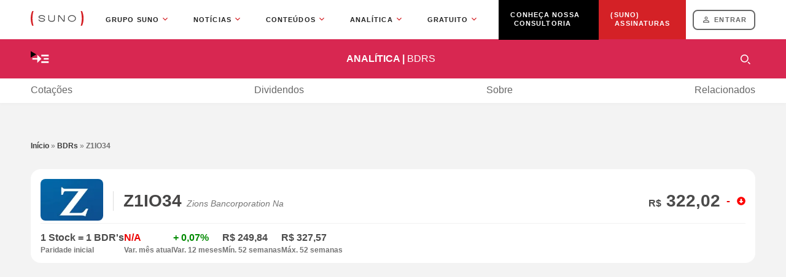

--- FILE ---
content_type: text/html;charset=UTF-8
request_url: https://www.suno.com.br/analitica/bdrs/z1io34/
body_size: 22805
content:
<!DOCTYPE html>
<html lang="pt-BR">
	<head>
				<!-- Fonts (crítico para LCP - carregam no início) -->
		<link rel="preconnect" href="https://fonts.googleapis.com" crossorigin>
		<link rel="preconnect" href="https://fonts.gstatic.com" crossorigin>

		<!-- CDN de imagens e assets (crítico para LCP) -->
		<link rel="preconnect" href="https://files.sunoresearch.com.br" crossorigin>

		<!-- CDN de bibliotecas JavaScript (jQuery - crítico para INP) -->
		<link rel="preconnect" href="https://cdnjs.cloudflare.com" crossorigin>
		<link rel="preconnect" href="https://cdn.jsdelivr.net" crossorigin>

		<!-- Google Tag Manager e Google Ads (crítico para tracking e monetização) -->
		<link rel="preconnect" href="https://www.googletagmanager.com" crossorigin>
		<link rel="preconnect" href="https://securepubads.g.doubleclick.net" crossorigin>

		<!-- YouTube (para embeds - pode ser crítico se usado acima da dobra) -->
		<link rel="preconnect" href="https://www.youtube.com" crossorigin>
		<link rel="dns-prefetch" href="https://img.youtube.com">

		<!-- Facebook (para compartilhamento - não crítico, mas usado frequentemente) -->
		<link rel="preconnect" href="https://connect.facebook.net" crossorigin>

		<!-- Outros recursos (não críticos - apenas dns-prefetch) -->
		<link rel="dns-prefetch" href="https://dev.visualwebsiteoptimizer.com">
		<link rel="dns-prefetch" href="https://tag.curiosidadesdigitais.com">

		
		
		
		
		
		
		<meta http-equiv="Content-Type" content="text/html; charset=UTF-8" />
		<meta name="viewport" content="width=device-width, initial-scale=1.0"/>
		<link rel="profile" href="https://gmpg.org/xfn/11" />
		<link rel="pingback" href="https://www.suno.com.br/analitica/xmlrpc.php" />
		<script>
			const onErrorImage = (image, ticker) => {
				image.onerror = "";
				image.src = `data:image/svg+xml;charset=utf-8,<svg xmlns="http://www.w3.org/2000/svg" width="150" height="100"><text x="75" y="60" font-family="Arial" font-size="32" text-anchor="middle">${ticker}</text></svg>`;
				image.srcset = '';
				image.style.objectFit = 'contain';
				return true;
			}

			const onErrorNews = (image) => {
				image.onerror = "";
				image.src = 'https://www.suno.com.br/analitica/wp-content/themes/suno-analytics/resources/images/suno-noticias.jpg';
				image.srcset = '';
				image.style.objectFit = 'cover';
				return true;
			}
		</script>

		<meta name='robots' content='index, follow, max-image-preview:large, max-snippet:-1, max-video-preview:-1' />

<!-- Checkout Cookie ID -->
<link rel="preload" as="script" href="https://www.suno.com.br/analitica/wp-content/plugins/suno-checkoutcookie/assets/js/frontend.js" /><script type="text/javascript" src="https://www.suno.com.br/analitica/wp-content/plugins/suno-checkoutcookie/assets/js/frontend.js"></script>
<!-- Google Tag Manager for WordPress by gtm4wp.com -->
<script data-cfasync="false" data-pagespeed-no-defer>
	var gtm4wp_datalayer_name = "dataLayer";
	var dataLayer = dataLayer || [];
</script>
<!-- End Google Tag Manager for WordPress by gtm4wp.com --><!-- Critical CSS for mobile version --><style>*{margin:0;padding:0}html{color:var(--color-txt);scroll-behavior:smooth;scroll-padding-top:20%}html body{display:-webkit-box;display:-ms-flexbox;display:flex;-webkit-box-orient:vertical;-webkit-box-direction:normal;background-color:var(--background-color);-ms-flex-direction:column;flex-direction:column;font-family:Arial,Helvetica,sans-serif}@media screen and (max-width:1220px){html body{overflow-x:hidden}}::-webkit-input-placeholder{font-family:Arial,Helvetica,sans-serif}::-moz-placeholder{font-family:Arial,Helvetica,sans-serif}:-ms-input-placeholder{font-family:Arial,Helvetica,sans-serif}::-ms-input-placeholder{font-family:Arial,Helvetica,sans-serif}::placeholder{font-family:Arial,Helvetica,sans-serif}img{max-width:100%}hr{border:none;border-bottom:1px solid #f2f2f2;height:1px;margin:15px 0}.wrapper{-webkit-box-sizing:border-box;box-sizing:border-box;margin-left:auto;margin-right:auto;max-width:1420px;position:relative;width:100%}@media screen and (max-width:1599px){.wrapper{max-width:1180px}}@media screen and (max-width:1599px) and (max-width:1220px){.wrapper{padding-left:16px;padding-right:16px}}.hide{background-color:#000!important;color:#fff!important;display:none!important}.globalHeaderSuno{z-index:3}:root{--color-anl:#d82751;--suno-red:#d42126;--color-txt:#4b4b4b;--color-txt2:#999;--color-txt3:#999;--color-txt4:#ccc;--color-txt5:#4c4c4c;--color-txt6:#212121;--color-txt7:#ddd;--color-txt8:#666;--color-txt-wtw:#fff;--color-txt-on-black:#797979;--background-color:#f3f3f3;--background-color2:#fff;--background-color-dark:#000;--background-color-funds-opacity:#00c0f51a;--loading-grey:#ededed}#breadcrumbs{display:-webkit-box;display:-ms-flexbox;display:flex;-webkit-box-pack:start;-ms-flex-pack:start;justify-content:flex-start;margin-bottom:32px;text-align:left;width:100%}#breadcrumbs.single a{color:#3d3d3d}#breadcrumbs.single .breadcrumb_last,#breadcrumbs.single span{color:#6e6e6e}#breadcrumbs a{color:#4b4b4b;font-size:12px;font-weight:700;line-height:12px;text-decoration:none}#breadcrumbs span{color:#757575;font-size:12px;font-weight:500;line-height:12px}#breadcrumbs .breadcrumb_last{color:#757575;font-weight:700;position:relative}@media screen and (max-width:760px){.eventsCalendar__events__items__provent>div .company{-webkit-box-orient:horizontal;-webkit-box-direction:normal;-ms-flex-direction:row;flex-direction:row;-webkit-box-align:center;-ms-flex-align:center;align-items:center;grid-area:1/1/2/3;margin:8px 0 0;width:100%}}.gam_background{display:-webkit-box;display:-ms-flexbox;display:flex;-webkit-box-pack:center;-ms-flex-pack:center;justify-content:center;-webkit-box-align:center;-ms-flex-align:center;align-items:center;background-color:#f5f4f4;margin:42px auto 64px;max-width:1420px;min-height:300px;width:100%}@media screen and (max-width:1599px){.gam_background{max-width:1180px}}@media screen and (max-width:1599px) and (max-width:800px){.gam_background{margin-bottom:32px;margin-top:28px}}.menuAnaliticaHeader{background-color:var(--color-anl);color:#fff;isolation:isolate;padding:16px 0;position:sticky;text-transform:uppercase;top:0;z-index:2}.menuAnaliticaHeader__content{display:-webkit-box;display:-ms-flexbox;display:flex;-webkit-box-align:center;-ms-flex-align:center;align-items:center;-webkit-box-pack:justify;-ms-flex-pack:justify;justify-content:space-between}.menuAnaliticaHeader__content__subMenu{position:relative}.menuAnaliticaHeader__content__subMenu summary{background-image:url("data:image/svg+xml;charset=utf-8,<svg xmlns=\"http://www.w3.org/2000/svg\" width=\"32\" height=\"32\" fill=\"currentColor\" stroke=\"currentColor\" stroke-width=\"0\" viewBox=\"0 0 24 24\"><path fill=\"none\" stroke=\"none\" d=\"M0 0h24v24H0z\"/><path stroke=\"none\" d=\"M13 7h9v2h-9zm0 8h9v2h-9zm3-4h6v2h-6zm-3 1L8 7v4H2v2h6v4z\"/></svg>");background-position:50%;display:block;-webkit-filter:invert(100%);filter:invert(100%);height:32px;width:32px}.menuAnaliticaHeader__content__subMenu ul{background-color:#d72650;display:-webkit-box;display:-ms-flexbox;display:flex;left:0;position:absolute;top:48px;-webkit-box-orient:vertical;-webkit-box-direction:normal;-ms-flex-direction:column;flex-direction:column;padding:16px;width:-webkit-max-content;width:-moz-max-content;width:max-content;z-index:2}@media screen and (max-width:1220px){.menuAnaliticaHeader__content__subMenu ul{left:-16px}}.menuAnaliticaHeader__content__subMenu ul li{list-style:none;padding:10px 0}.menuAnaliticaHeader__content__subMenu ul li::-webkit-details-marker{content:"";display:none}.menuAnaliticaHeader__content__subMenu ul li:last-of-type{margin-bottom:0}.menuAnaliticaHeader__content__subMenu ul li a{color:#fff;display:block;font-size:12px;font-weight:700;line-height:15px;text-decoration:none;text-transform:none;width:100%}.menuAnaliticaHeader__content__subMenu ul li ul{padding:0;position:unset;width:100%}.menuAnaliticaHeader__content__subMenu ul li ul li{border:none;-webkit-box-sizing:border-box;box-sizing:border-box;display:-webkit-box;display:-ms-flexbox;display:flex;padding:20px 0 0;position:relative}.menuAnaliticaHeader__content__subMenu ul li ul li:before{background-image:url("data:image/svg+xml;charset=utf-8,%3Csvg xmlns=%27http://www.w3.org/2000/svg%27 fill=%27none%27 viewBox=%270 0 14 14%27%3E%3Cpath fill=%27%23FFF%27 d=%27M9.071 4.586v3.238H2.17V.311H.169v9.514l8.902.007v3.239l4.243-4.243z%27/%3E%3C/svg%3E");background-repeat:no-repeat;content:"";display:-webkit-box;display:-ms-flexbox;display:flex;height:14px;margin:0 5px;width:14px}.menuAnaliticaHeader__content__title{color:#fff;text-decoration:none}.menuAnaliticaHeader__content__title b{font-size:16px;line-height:32px}.menuAnaliticaHeader__content__title b span{font-weight:400;text-transform:none;text-transform:uppercase}.menuAnaliticaHeader__content__search{display:-webkit-box;display:-ms-flexbox;display:flex;margin-left:8px}.menuAnaliticaHeader__content__search input[type=checkbox]{display:none}.menuAnaliticaHeader__content__search .modal-background{background-color:rgba(0,0,0,.8);display:none;height:100%;left:0;position:fixed;top:0;width:100%;z-index:9998}.menuAnaliticaHeader__content__search .modal{-webkit-box-sizing:border-box;box-sizing:border-box;display:none;left:0;margin:auto;max-width:680px;position:fixed;right:0;top:140px;width:100%;z-index:9999}.menuAnaliticaHeader__content__search .modal>.wrapper *{outline:none}.menuAnaliticaHeader__content__search .example-label{display:-webkit-box;display:-ms-flexbox;display:flex;position:relative;top:1px;-webkit-box-align:center;-ms-flex-align:center;align-items:center;background-image:url("data:image/svg+xml;charset=utf-8,%3Csvg xmlns=%27http://www.w3.org/2000/svg%27 fill=%27%23fff%27 viewBox=%270 0 24 24%27%3E%3Cpath fill-rule=%27evenodd%27 d=%27M24 22.303 22.303 24l-5.091-5.09 1.696-1.699zM9.6 16.8c-3.97 0-7.2-3.23-7.2-7.2s3.23-7.2 7.2-7.2 7.2 3.23 7.2 7.2-3.23 7.2-7.2 7.2M9.6 0C4.298 0 0 4.298 0 9.6s4.298 9.6 9.6 9.6 9.6-4.299 9.6-9.6S14.902 0 9.6 0%27 clip-rule=%27evenodd%27/%3E%3C/svg%3E");background-position-x:center;background-position-y:center;background-repeat:no-repeat;background-size:16px;border-radius:50px;-webkit-box-sizing:border-box;box-sizing:border-box;color:var(--color-txt);font-size:14px;font-style:normal;font-weight:700;height:32px;text-decoration:none;text-transform:uppercase;width:-webkit-max-content;width:-moz-max-content;width:max-content;width:32px}.menuAnaliticaHeader__content__search__form{background-color:#fff;background-image:url("data:image/svg+xml;charset=utf-8,%3Csvg xmlns=%27http://www.w3.org/2000/svg%27 fill=%27none%27 viewBox=%270 0 24 24%27%3E%3Cpath fill=%27%234B4B4B%27 d=%27M8.5 14h.79l.28-.27A6.47 6.47 0 0 1 8 9.5a6.5 6.5 0 1 1 6.5 6.5c-1.61 0-3.09-.59-4.23-1.57l-.27.28v.79l-5 4.99L3.51 19zm6 0c2.49 0 4.5-2.01 4.5-4.5S16.99 5 14.5 5 10 7.01 10 9.5s2.01 4.5 4.5 4.5%27/%3E%3C/svg%3E");background-position-x:21px;background-position-y:center;background-repeat:no-repeat;background-size:24px;border-radius:100px;-webkit-box-sizing:border-box;box-sizing:border-box;margin:0 auto;max-width:680px;padding:0 61px;position:relative;width:100%;z-index:2}.menuAnaliticaHeader__content__search__form__field{background:transparent;border:none;-webkit-box-sizing:border-box;box-sizing:border-box;color:var(--color-txt);font-size:18px;padding:19px 0;width:100%}.menuAnaliticaHeader__content__search__form__field::-webkit-input-placeholder{color:var(--color-txt2);font-size:14px;opacity:.8}.menuAnaliticaHeader__content__search__form__field::-moz-placeholder{color:var(--color-txt2);font-size:14px;opacity:.8}.menuAnaliticaHeader__content__search__form__field:-ms-input-placeholder{color:var(--color-txt2);font-size:14px;opacity:.8}.menuAnaliticaHeader__content__search__form__field::-ms-input-placeholder{color:var(--color-txt2);font-size:14px;opacity:.8}.menuAnaliticaHeader__content__search__form .modalClose{background-image:url("data:image/svg+xml;charset=utf-8,%3Csvg xmlns=%27http://www.w3.org/2000/svg%27 fill=%27none%27 viewBox=%270 0 24 24%27%3E%3Cpath fill=%27%234B4B4B%27 d=%27M19 6.41 17.59 5 12 10.59 6.41 5 5 6.41 10.59 12 5 17.59 6.41 19 12 13.41 17.59 19 19 17.59 13.41 12z%27/%3E%3C/svg%3E");bottom:0;height:24px;margin:auto;position:absolute;right:16px;top:0;width:24px}.menuAnaliticaHeader__content__search__results{background-color:#fff;border:16px solid #fff;border-radius:0 0 16px 16px;border-right:none;color:var(--color-txt);display:none;font-size:14px;height:300px;overflow-y:auto;padding:unset;padding-right:16px;scrollbar-width:thin;width:calc(100% - 32px)}.globalSelect{-webkit-appearance:none;-moz-appearance:none;appearance:none;background-color:#f1f1f1;background-image:url("data:image/svg+xml;charset=utf-8,%3Csvg xmlns=%27http://www.w3.org/2000/svg%27 width=%2716%27 height=%2716%27 fill=%27none%27%3E%3Cg clip-path=%27url%28%23a%29%27%3E%3Cpath fill=%27%234B4B4B%27 d=%27M4.94 5.727 8 8.78l3.06-3.053.94.94-4 4-4-4z%27/%3E%3C/g%3E%3Cdefs%3E%3CclipPath id=%27a%27%3E%3Cpath fill=%27%23fff%27 d=%27M0 0h16v16H0z%27/%3E%3C/clipPath%3E%3C/defs%3E%3C/svg%3E");background-position:right .5em top 50%,0 0;background-repeat:no-repeat;background-size:1.5em;border:none;border-radius:4px;height:32px;outline:none;padding:0 2em 0 8px;width:132px}@media screen and (max-width:760px){.globalSelect{width:80px}}.singleTitle{color:#1e1e1e;display:block;font-size:20px;font-weight:800;line-height:24px;margin-bottom:30px;text-transform:uppercase}.singleTitle strong{color:var(--suno-red)}.titleWithTooltip{display:grid;gap:0 10px;grid-template-columns:1fr 14px;position:relative;-webkit-box-align:center;-ms-flex-align:center;align-items:center;width:-webkit-max-content;width:-moz-max-content;width:max-content}.titleWithTooltip span{font-size:inherit}.titleWithTooltip--gaugeTitle{grid-area:1/1/2/3}.titleWithTooltip__button{display:block;height:14px;position:relative;width:14px}.titleWithTooltip__button:before{background-color:#666;border-radius:50%;color:#f1f1f1;content:"!";display:block;font-size:12px;height:14px;right:0;text-align:center;top:0;width:14px}.titleWithTooltip__button:after{border-bottom:8px solid #4c4c4c;border-left:8px solid transparent;border-right:8px solid transparent;bottom:-16px;content:"";display:none;left:0;margin:0 auto;position:absolute}.titleWithTooltip__content{grid-area:2/1/3/3;position:relative}.titleWithTooltip__content input[type=checkbox]{display:none}.titleWithTooltip__content__text{background-color:#4c4c4c;border-radius:8px;color:#f1f1f1;display:none;max-width:284px;padding:10px;position:absolute;top:13px;width:-webkit-max-content;width:-moz-max-content;width:max-content;z-index:1}.titleWithTooltip__content__text--quotation{left:20px}.titleWithTooltip__content__text--dividend{left:0}.titleWithTooltip__content__text p{font-size:12px;margin-bottom:10px}.titleWithTooltip__content__text p:last-of-type{margin-bottom:0}.singleChart__chart{background-color:#fff;overflow-x:scroll;scrollbar-width:thin;width:100%}.singleChart{background-color:var(--background-color2);border-radius:16px;-webkit-box-sizing:border-box;box-sizing:border-box;display:block;height:100%;margin-bottom:64px;padding:16px;width:100%}@media screen and (max-width:760px){.singleChart{margin-bottom:32px}}.singleChart__header{width:100%;-webkit-box-pack:justify;-ms-flex-pack:justify;justify-content:space-between;-webkit-box-align:center;-ms-flex-align:center;align-items:center;margin-bottom:20px}.singleChart__header,.singleChart__header__title{display:-webkit-box;display:-ms-flexbox;display:flex}.singleChart__header__title{font-size:16px;font-weight:700;gap:5px;position:relative}.singleChart{font-size:12px}@media screen and (max-width:1220px){.dataIndex .cotacoesHoje,.dataIndex .sunoFundos{grid-area:unset}}@media screen and (max-width:1220px){.emissoesGrid__box__row[aria-label=Ticker]{grid-area:1/1/2/2}}@media screen and (max-width:1220px){.emissoesGrid__box__row[aria-label="Preço R$ Desconto"]{-webkit-box-align:end;-ms-flex-align:end;align-items:flex-end;grid-area:1/3/2/4}}@media screen and (max-width:1220px){.emissoesGrid__box__row[aria-label=Data-base]{grid-area:2/1/3/2}.emissoesGrid__box__row[aria-label="Fator de proporcao"]{-webkit-box-align:center;-ms-flex-align:center;align-items:center;grid-area:2/2/3/3}}@media screen and (max-width:1220px){.emissoesGrid__box__row[data-label=An\E1lises]{-webkit-box-pack:end;-ms-flex-pack:end;gap:8px;grid-area:2/3/3/4;justify-content:flex-end}}@media screen and (max-width:760px){.emissionFilter__search{grid-area:1/1/2/3}.emissionFilter__status{grid-area:2/1/3/3}}@media screen and (max-width:760px){.emissionFilter__offer{grid-area:3/1/4/3}}@media screen and (max-width:1220px){.emissionFilter__button{grid-area:2/2/3/3;width:calc(100% - 65px)}}@media screen and (max-width:1220px) and (max-width:760px){.emissionFilter__button{grid-area:4/1/5/3;grid-template-columns:repeat(1,1fr)}}@media screen and (max-width:1220px){.emissionFilter__subtitle{display:-webkit-box;display:-ms-flexbox;display:flex;grid-area:2/2/3/3;justify-self:flex-end}}@media screen and (max-width:1220px) and (max-width:760px){.emissionFilter__subtitle{grid-area:4/1/5/3}}@media screen and (max-width:1024px){.indices__marquee__item__variation--alta:not(.noMobi),.indices__marquee__item__variation--baixa:not(.noMobi){grid-area:1/3/2/4;min-width:auto}}.gridContent__box1{display:-webkit-box;display:-ms-flexbox;display:flex;grid-area:1/1/2/4;-webkit-box-pack:justify;-ms-flex-pack:justify;justify-content:space-between}@media screen and (max-width:1220px){.gridContent__box1{-webkit-box-orient:vertical;-webkit-box-direction:normal;-ms-flex-direction:column;flex-direction:column;grid-area:initial}}.sectorsContent img{grid-area:1/2/3/3;height:auto;margin:auto;width:50%}@media screen and (max-width:760px){.sectorsContent img{grid-area:1/1/2/2;height:50px;width:50px}}@media screen and (max-width:760px){.sectorsContent p{grid-area:2/1/3/3;-webkit-box-align:start;-ms-flex-align:start;align-items:start}}.singleChartFiis__comparator__item__progress{background-color:#e9ecef;grid-area:2/1/3/3;width:100%}.menuAnchor{background-color:#fff;-webkit-box-shadow:0 0 8px rgba(0,0,0,.04);box-shadow:0 0 8px rgba(0,0,0,.04);display:-webkit-box;display:-ms-flexbox;display:flex;height:40px;margin-bottom:64px;-webkit-box-align:center;-ms-flex-align:center;align-items:center;position:sticky;top:64px;z-index:1}@media screen and (max-width:760px){.menuAnchor{margin-bottom:32px}}.menuAnchor__container{overflow-x:auto;scrollbar-width:thin}.menuAnchor__container ul{display:-webkit-box;display:-ms-flexbox;display:flex;-webkit-box-pack:justify;-ms-flex-pack:justify;gap:20px;justify-content:space-between;min-width:100%;width:-webkit-max-content;width:-moz-max-content;width:max-content}.menuAnchor__container ul li{list-style:none}.menuAnchor__container ul li a{border-bottom:2px solid transparent;color:#666;display:block;font-weight:500;line-height:38px;text-decoration:none}@media screen and (max-width:760px){.menuAnchor__container ul li:last-of-type{padding-right:20px}}.othersIndicatorsFiis__table tbody tr:first-child td:first-of-type div:first-child,.othersIndicatorsFiis__table tbody tr:first-child td:last-of-type div:first-child{background-color:#daf1fa;border-radius:8px;-webkit-box-sizing:border-box;box-sizing:border-box;color:inherit;grid-area:1/1/2/3;margin-bottom:10px;padding:5px 0;text-align:center}.othersIndicatorsFiis__table tbody tr:first-child td:first-of-type span,.othersIndicatorsFiis__table tbody tr:first-child td:last-of-type span{border-top:1px solid #fff;-webkit-box-sizing:border-box;box-sizing:border-box;display:block;font-size:12px;grid-area:3/1/4/3;opacity:.8;padding:3px 0}@media screen and (max-width:760px) and (max-width:600px){.othersIndicatorsFiis__table tbody tr:nth-child(2) td:nth-child(3){grid-area:2/2/3/3}.othersIndicatorsFiis__table tbody tr:nth-child(2) td:nth-child(4){grid-area:2/1/3/2}}.singleChart__variation{display:-webkit-box;display:-ms-flexbox;display:flex;gap:40px;margin-bottom:20px}@media screen and (max-width:760px){.singleChart__variation{gap:10px}.singleChart__variation__content:first-of-type{width:100%}}.singleChart__variation__content{display:-webkit-box;display:-ms-flexbox;display:flex;-webkit-box-orient:vertical;-webkit-box-direction:normal;-ms-flex-direction:column;flex-direction:column;gap:5px}.singleChart__variation__content span:first-of-type{color:inherit;font-size:14px;font-weight:700;opacity:1}.singleChart__variation__content:first-child{min-width:160px}.singleChart__variation__content:nth-child(2),.singleChart__variation__content:nth-child(3){min-width:58px}.singleChart__variation__content span{color:#ccc;color:#757575;font-size:12px;font-weight:600}.singleChart__variation__down{color:#eb0000!important}.singleChart__chart{overflow:unset}.singleChart__chart #quotations-chart-wrapper{position:relative}@media screen and (max-width:1220px){.rent__grid__values:last-child{border:1px solid #f1f1f1;grid-area:3/1/5/4}}@media screen and (max-width:1220px) and (max-width:760px){.rent__grid__values:last-child{grid-area:4/1/5/3}}.singleChartFiis__simulator__calculator hr{background-color:#4b6584;grid-area:2/1/3/4;margin:33px 0}@media screen and (max-width:760px){.singleChartFiis__simulator__calculator hr{grid-area:unset;margin:unset}}.singleChartFiis__simulator__calculator__result{display:-webkit-box;display:-ms-flexbox;display:flex;grid-area:3/1/4/4;-webkit-box-pack:justify;-ms-flex-pack:justify;justify-content:space-between;margin-bottom:12px}@media screen and (max-width:760px){.singleChartFiis__simulator__calculator__result{grid-area:unset}}.singleHeader{background-color:var(--background-color2);border-radius:16px;-webkit-box-sizing:border-box;box-sizing:border-box;display:block;display:-webkit-box;display:-ms-flexbox;display:flex;height:100%;margin-bottom:64px;padding:16px;width:100%;-webkit-box-orient:vertical;-webkit-box-direction:normal;-ms-flex-direction:column;flex-direction:column;-webkit-box-pack:justify;-ms-flex-pack:justify;justify-content:space-between}@media screen and (max-width:760px){.singleHeader{margin-bottom:32px}}.singleHeader__container{display:-webkit-box;display:-ms-flexbox;display:flex;height:32px;margin:20px 0 0;width:100%;-webkit-box-align:center;-ms-flex-align:center;align-items:center;gap:40px;position:relative}.singleHeader__container:last-of-type{border-top:1px solid #f2f2f2;padding-top:16px}@media screen and (max-width:760px){.singleHeader__container:last-of-type{padding-top:8px}.singleHeader__container{gap:10px}.singleHeader__container:last-of-type{-ms-flex-wrap:wrap;flex-wrap:wrap;height:unset}}.singleHeader__title{border-left:1px solid #ddd;display:-webkit-box;display:-ms-flexbox;display:flex;font-size:28px;height:32px;line-height:32px;margin:0 16px 0 118px;z-index:0;-webkit-box-align:baseline;-ms-flex-align:baseline;align-items:baseline;width:50%}@media screen and (max-width:760px){.singleHeader__title{-webkit-box-orient:vertical;-webkit-box-direction:normal;-ms-flex-direction:column;flex-direction:column;height:auto;line-height:24px}}.singleHeader__title__ticker{color:#464545;display:block;font-size:28px;font-weight:700;margin:0;padding-left:16px}@media screen and (max-width:760px){.singleHeader__title__ticker{font-size:18px}}.singleHeader__title__name{color:#757575;display:block;display:-webkit-box;font-size:14px;font-style:italic;font-weight:400;overflow:hidden;padding-left:8px;text-overflow:ellipsis;text-transform:capitalize;-webkit-line-clamp:1;-webkit-box-orient:vertical}@media screen and (max-width:760px){.singleHeader__title__name{padding-left:16px}}.singleHeader__title img,.singleHeader__title__img{border-radius:8px;height:68px;left:0;position:absolute;top:-20px;width:102px}.singleHeader__price{display:-webkit-box;display:-ms-flexbox;display:flex;-webkit-box-pack:end;-ms-flex-pack:end;justify-content:flex-end;-webkit-box-align:center;-ms-flex-align:center;align-items:center;width:50%}@media screen and (max-width:760px){.singleHeader__price{-webkit-box-orient:vertical;-webkit-box-direction:normal;-ms-flex-direction:column;flex-direction:column;-webkit-box-align:end;-ms-flex-align:end;align-items:flex-end}}.singleHeader__price span:first-of-type{font-size:28px;font-weight:700}@media screen and (max-width:760px){.singleHeader__price span:first-of-type{font-size:18px}}.singleHeader__price span:first-of-type i{font-size:16px;font-style:normal}@media screen and (max-width:760px){.singleHeader__price span:first-of-type i{font-size:13px}}.singleHeader__price span:last-of-type{font-size:18px;font-weight:700;margin:0 25px 0 10px;position:relative}@media screen and (max-width:760px){.singleHeader__price span:last-of-type{font-size:13px;margin:0}}.singleHeader__price span:last-of-type:before{bottom:0;content:"";height:14px;margin:auto 0;position:absolute;right:-25px;top:0;width:14px}.singleHeader__price__high{color:#008a00}.singleHeader__price__high:before{background-image:url("data:image/svg+xml;charset=utf-8,%3Csvg xmlns=%27http://www.w3.org/2000/svg%27 width=%2714%27 height=%2714%27 fill=%27currentColor%27 stroke=%27currentColor%27 stroke-width=%270%27 class=%27d-none d-md-block%27 color=%27%2300a000%27 viewBox=%270 0 512 512%27%3E%3Cpath stroke=%27none%27 d=%27M8 256C8 119 119 8 256 8s248 111 248 248-111 248-248 248S8 393 8 256m292 116V256h70.9c10.7 0 16.1-13 8.5-20.5L264.5 121.2c-4.7-4.7-12.2-4.7-16.9 0l-115 114.3c-7.6 7.6-2.2 20.5 8.5 20.5H212v116c0 6.6 5.4 12 12 12h64c6.6 0 12-5.4 12-12%27/%3E%3C/svg%3E")}@media screen and (max-width:760px){.singleHeader__price__high:before{background-image:unset;left:-10px!important;top:-1px!important}}.singleHeader__price__down{color:#eb0000}.singleHeader__price__down:before{background-image:url("data:image/svg+xml;charset=utf-8,%3Csvg xmlns=%27http://www.w3.org/2000/svg%27 width=%2714%27 height=%2714%27 fill=%27currentColor%27 stroke=%27currentColor%27 stroke-width=%270%27 class=%27d-none d-md-block%27 color=%27%23FD0000%27 viewBox=%270 0 512 512%27%3E%3Cpath stroke=%27none%27 d=%27M504 256c0 137-111 248-248 248S8 393 8 256 119 8 256 8s248 111 248 248M212 140v116h-70.9c-10.7 0-16.1 13-8.5 20.5l114.9 114.3c4.7 4.7 12.2 4.7 16.9 0l114.9-114.3c7.6-7.6 2.2-20.5-8.5-20.5H300V140c0-6.6-5.4-12-12-12h-64c-6.6 0-12 5.4-12 12%27/%3E%3C/svg%3E")}@media screen and (max-width:760px){.singleHeader__price__down:before{background-image:unset;left:-10px!important;top:-1px!important}}.singleHeader__values{display:-webkit-box;display:-ms-flexbox;display:flex;-webkit-box-orient:vertical;-webkit-box-direction:normal;-ms-flex-direction:column;flex-direction:column}@media screen and (max-width:760px){.singleHeader__values{border-bottom:1px solid #f2f2f2;-webkit-box-sizing:border-box;box-sizing:border-box;padding:10px 0;width:calc(50% - 5px)}}.singleHeader__values span:first-of-type{font-size:16px;font-weight:600;margin-bottom:4px;opacity:1}.singleHeader__values span:last-of-type{color:#757575;font-size:12px;font-weight:600}.valuation__charts__card .valuation__title{grid-area:1/1/2/3}.valuation__content__info__formula{color:#464545;display:-webkit-box;display:-ms-flexbox;display:flex;font-size:12px;font-weight:400;grid-area:2/1/3/4;text-align:left;width:100%;-webkit-box-align:left;-ms-flex-align:left;align-items:left;-webkit-box-pack:left;-ms-flex-pack:left;font-weight:700;justify-content:left;-webkit-transform:scale(.8);-ms-transform:scale(.8);transform:scale(.8);-webkit-transform-origin:left;-ms-transform-origin:left;transform-origin:left}.valuation--fiis .othersIndicatorsFiis{grid-area:1/2/3/4}@media screen and (max-width:1220px){.valuation--fiis .othersIndicatorsFiis{grid-area:unset}}</style>
<link rel='preload' href='https://www.suno.com.br/analitica/wp-content/themes/suno-analytics/dist/styles/frontend.min.css' as='style' onload="this.onload=null;this.rel='stylesheet'" />
	<!-- This site is optimized with the Yoast SEO plugin v23.9 - https://yoast.com/wordpress/plugins/seo/ -->
	<title>Z1IO34 - ZIONS BANCORPORATION NA - Suno Analítica</title>
	<meta name="description" content="BDR Z1IO34 - Veja gráficos, indicadores, cotações, resultados, notícias e demais informações - Suno Analítica - Cotações. Dividendos. Notícias." />
	<link rel="canonical" href="https://www.suno.com.br/analitica/bdrs/z1io34/" />
	<meta property="og:locale" content="pt_BR" />
	<meta property="og:type" content="article" />
	<meta property="og:title" content="Z1IO34 - ZIONS BANCORPORATION NA - Suno Analítica" />
	<meta property="og:description" content="BDR Z1IO34 - Veja gráficos, indicadores, cotações, resultados, notícias e demais informações - Suno Analítica - Cotações. Dividendos. Notícias." />
	<meta property="og:url" content="https://www.suno.com.br/analitica/bdrs/z1io34/" />
	<meta property="og:site_name" content="Suno Analítica" />
	<meta property="article:modified_time" content="2026-01-24T15:45:35+00:00" />
	<meta name="twitter:card" content="summary_large_image" />
	<script type="application/ld+json" class="yoast-schema-graph">{"@context":"https://schema.org","@graph":[{"@type":"WebPage","@id":"https://www.suno.com.br/analitica/bdrs/z1io34/","url":"https://www.suno.com.br/analitica/bdrs/z1io34/","name":"Z1IO34 - ZIONS BANCORPORATION NA - Suno Analítica","isPartOf":{"@id":"https://www.suno.com.br/analitica/#website"},"datePublished":"2024-05-08T20:34:34+00:00","dateModified":"2026-01-24T15:45:35+00:00","description":"BDR Z1IO34 - Veja gráficos, indicadores, cotações, resultados, notícias e demais informações - Suno Analítica - Cotações. Dividendos. Notícias.","breadcrumb":{"@id":"https://www.suno.com.br/analitica/bdrs/z1io34/#breadcrumb"},"inLanguage":"pt-BR","potentialAction":[{"@type":"ReadAction","target":["https://www.suno.com.br/analitica/bdrs/z1io34/"]}]},{"@type":"BreadcrumbList","@id":"https://www.suno.com.br/analitica/bdrs/z1io34/#breadcrumb","itemListElement":[{"@type":"ListItem","position":1,"name":"Início","item":"https://www.suno.com.br/analitica"},{"@type":"ListItem","position":2,"name":"BDRs","item":"https://www.suno.com.br/analitica/bdrs/"},{"@type":"ListItem","position":3,"name":"Z1IO34"}]},{"@type":"WebSite","@id":"https://www.suno.com.br/analitica/#website","url":"https://www.suno.com.br/analitica/","name":"Suno Analítica","description":"","publisher":{"@id":"https://www.suno.com.br/analitica/#organization"},"potentialAction":[{"@type":"SearchAction","target":{"@type":"EntryPoint","urlTemplate":"https://www.suno.com.br/analitica/?s={search_term_string}"},"query-input":{"@type":"PropertyValueSpecification","valueRequired":true,"valueName":"search_term_string"}}],"inLanguage":"pt-BR"},{"@type":"Organization","@id":"https://www.suno.com.br/analitica/#organization","name":"Suno Analítica","alternateName":"Suno Analítica","url":"https://www.suno.com.br/analitica/","logo":{"@type":"ImageObject","inLanguage":"pt-BR","@id":"https://www.suno.com.br/analitica/#/schema/logo/image/","url":"https://files.sunoresearch.com.br/suno-analytics-wp/uploads/2024/06/logo.png","contentUrl":"https://files.sunoresearch.com.br/suno-analytics-wp/uploads/2024/06/logo.png","width":1024,"height":1024,"caption":"Suno Analítica"},"image":{"@id":"https://www.suno.com.br/analitica/#/schema/logo/image/"}}]}</script>
	<!-- / Yoast SEO plugin. -->


<link rel='dns-prefetch' href='//cdnjs.cloudflare.com' />
<link rel='dns-prefetch' href='//www.suno.com.br' />
<link rel='dns-prefetch' href='//files.sunoresearch.com.br' />
<link rel="alternate" type="application/rss+xml" title="Feed para Suno Analítica &raquo;" href="https://www.suno.com.br/analitica/feed/" />
<link rel="alternate" type="application/rss+xml" title="Feed de comentários para Suno Analítica &raquo;" href="https://www.suno.com.br/analitica/comments/feed/" />
<link rel="shortcut icon" href="" />
<script type="text/javascript">
/* <![CDATA[ */
window._wpemojiSettings = {"baseUrl":"https:\/\/s.w.org\/images\/core\/emoji\/15.0.3\/72x72\/","ext":".png","svgUrl":"https:\/\/s.w.org\/images\/core\/emoji\/15.0.3\/svg\/","svgExt":".svg","source":{"concatemoji":"https:\/\/www.suno.com.br\/analitica\/wp-includes\/js\/wp-emoji-release.min.js?ver=6.6.2"}};
/*! This file is auto-generated */
!function(i,n){var o,s,e;function c(e){try{var t={supportTests:e,timestamp:(new Date).valueOf()};sessionStorage.setItem(o,JSON.stringify(t))}catch(e){}}function p(e,t,n){e.clearRect(0,0,e.canvas.width,e.canvas.height),e.fillText(t,0,0);var t=new Uint32Array(e.getImageData(0,0,e.canvas.width,e.canvas.height).data),r=(e.clearRect(0,0,e.canvas.width,e.canvas.height),e.fillText(n,0,0),new Uint32Array(e.getImageData(0,0,e.canvas.width,e.canvas.height).data));return t.every(function(e,t){return e===r[t]})}function u(e,t,n){switch(t){case"flag":return n(e,"\ud83c\udff3\ufe0f\u200d\u26a7\ufe0f","\ud83c\udff3\ufe0f\u200b\u26a7\ufe0f")?!1:!n(e,"\ud83c\uddfa\ud83c\uddf3","\ud83c\uddfa\u200b\ud83c\uddf3")&&!n(e,"\ud83c\udff4\udb40\udc67\udb40\udc62\udb40\udc65\udb40\udc6e\udb40\udc67\udb40\udc7f","\ud83c\udff4\u200b\udb40\udc67\u200b\udb40\udc62\u200b\udb40\udc65\u200b\udb40\udc6e\u200b\udb40\udc67\u200b\udb40\udc7f");case"emoji":return!n(e,"\ud83d\udc26\u200d\u2b1b","\ud83d\udc26\u200b\u2b1b")}return!1}function f(e,t,n){var r="undefined"!=typeof WorkerGlobalScope&&self instanceof WorkerGlobalScope?new OffscreenCanvas(300,150):i.createElement("canvas"),a=r.getContext("2d",{willReadFrequently:!0}),o=(a.textBaseline="top",a.font="600 32px Arial",{});return e.forEach(function(e){o[e]=t(a,e,n)}),o}function t(e){var t=i.createElement("script");t.src=e,t.defer=!0,i.head.appendChild(t)}"undefined"!=typeof Promise&&(o="wpEmojiSettingsSupports",s=["flag","emoji"],n.supports={everything:!0,everythingExceptFlag:!0},e=new Promise(function(e){i.addEventListener("DOMContentLoaded",e,{once:!0})}),new Promise(function(t){var n=function(){try{var e=JSON.parse(sessionStorage.getItem(o));if("object"==typeof e&&"number"==typeof e.timestamp&&(new Date).valueOf()<e.timestamp+604800&&"object"==typeof e.supportTests)return e.supportTests}catch(e){}return null}();if(!n){if("undefined"!=typeof Worker&&"undefined"!=typeof OffscreenCanvas&&"undefined"!=typeof URL&&URL.createObjectURL&&"undefined"!=typeof Blob)try{var e="postMessage("+f.toString()+"("+[JSON.stringify(s),u.toString(),p.toString()].join(",")+"));",r=new Blob([e],{type:"text/javascript"}),a=new Worker(URL.createObjectURL(r),{name:"wpTestEmojiSupports"});return void(a.onmessage=function(e){c(n=e.data),a.terminate(),t(n)})}catch(e){}c(n=f(s,u,p))}t(n)}).then(function(e){for(var t in e)n.supports[t]=e[t],n.supports.everything=n.supports.everything&&n.supports[t],"flag"!==t&&(n.supports.everythingExceptFlag=n.supports.everythingExceptFlag&&n.supports[t]);n.supports.everythingExceptFlag=n.supports.everythingExceptFlag&&!n.supports.flag,n.DOMReady=!1,n.readyCallback=function(){n.DOMReady=!0}}).then(function(){return e}).then(function(){var e;n.supports.everything||(n.readyCallback(),(e=n.source||{}).concatemoji?t(e.concatemoji):e.wpemoji&&e.twemoji&&(t(e.twemoji),t(e.wpemoji)))}))}((window,document),window._wpemojiSettings);
/* ]]> */
</script>
<style id='wp-emoji-styles-inline-css' type='text/css'>

	img.wp-smiley, img.emoji {
		display: inline !important;
		border: none !important;
		box-shadow: none !important;
		height: 1em !important;
		width: 1em !important;
		margin: 0 0.07em !important;
		vertical-align: -0.1em !important;
		background: none !important;
		padding: 0 !important;
	}
</style>
<script type="text/javascript" defer src="https://cdnjs.cloudflare.com/ajax/libs/jquery/3.6.1/jquery.min.js?ver=3.6.1.1" id="jquery-js"></script>
<link rel="https://api.w.org/" href="https://www.suno.com.br/analitica/wp-json/" /><link rel="alternate" title="JSON" type="application/json" href="https://www.suno.com.br/analitica/wp-json/wp/v2/bdr/191" /><link rel="EditURI" type="application/rsd+xml" title="RSD" href="https://www.suno.com.br/analitica/xmlrpc.php?rsd" />
<meta name="generator" content="WordPress 6.6.2" />
<link rel='shortlink' href='https://www.suno.com.br/analitica/?p=191' />
<link rel="alternate" title="oEmbed (JSON)" type="application/json+oembed" href="https://www.suno.com.br/analitica/wp-json/oembed/1.0/embed?url=https%3A%2F%2Fwww.suno.com.br%2Fanalitica%2Fbdrs%2Fz1io34%2F" />
<link rel="alternate" title="oEmbed (XML)" type="text/xml+oembed" href="https://www.suno.com.br/analitica/wp-json/oembed/1.0/embed?url=https%3A%2F%2Fwww.suno.com.br%2Fanalitica%2Fbdrs%2Fz1io34%2F&#038;format=xml" />
<meta name="generator" content="performance-lab 3.9.0; plugins: speculation-rules, webp-uploads">
<!-- Suno Menus Critical -->
<style type="text/css">*{padding:0;margin:0}body,html{height:100%}.sunoMenusWrapper{width:100%;margin-right:auto;margin-left:auto;max-width:1420px}@media screen and (max-width:1599px){.sunoMenusWrapper{max-width:1180px;padding-left:16px;padding-right:16px;box-sizing:border-box}}@media screen and (min-width:1221px){.globalHeaderMenu>li:last-of-type{display:flex!important;justify-content:center!important;align-items:center!important;position:absolute;right:-417px}.globalHeaderMenu>li:last-of-type a{top:15px;color:#fff;font-weight:900;text-indent:0;position:relative;background-color:#d42126;display:flex;justify-content:center;align-items:center;width:142px;height:51px!important;padding:14px 0 0!important}.globalHeaderMenu>li:last-of-type a:after{display:none}.globalHeaderMenu>li:last-of-type a:before{content:"(SUNO)";position:absolute;top:19px;left:19px;font-weight:bolder;color:#fff}}@media screen and (min-width:1221px) and (max-width:1599px){.globalHeaderMenu>li:last-of-type{right:-204px}}@media screen and (max-width:1221px){.globalHeaderMenu>li:last-of-type{background-color:#d42126}.globalHeaderMenu>li:last-of-type a{text-indent:65px;font-weight:900!important;color:#fff}.globalHeaderMenu>li:last-of-type a:before{content:"(SUNO)";position:absolute;top:16px;left:20px;font-weight:900;color:#fff;text-indent:0}}.globalHeaderMenu li ul li a{white-space:nowrap}.globalHeaderMenu>li:last-of-type,.globalHeaderMenu>li:nth-last-child(2){position:unset!important}@media screen and (min-width:1221px){.globalHeaderMenu>li:nth-last-child(2){display:flex!important;justify-content:center!important;align-items:center!important;position:absolute;right:-417px}.globalHeaderMenu>li:nth-last-child(2) a{top:15px;color:#fff;font-weight:900;text-indent:0;position:relative;background-color:#d42126;display:flex;justify-content:center;align-items:center;width:142px;height:52px!important;background:#000;padding:14px 21px 0 0!important}.globalHeaderMenu>li:nth-last-child(2) a:after{display:none}.globalHeaderMenu>li:nth-last-child(2) a:before{content:"CONHEÇA NOSSA";position:absolute;top:19px;left:19px;font-weight:bolder;color:#fff;white-space:nowrap}}@media screen and (min-width:1221px) and (max-width:1599px){.globalHeaderMenu>li:nth-last-child(2){right:-204px}}@media screen and (max-width:1221px){.globalHeaderMenu>li:nth-last-child(2){background-color:#d42126}.globalHeaderMenu>li:nth-last-child(2) a{text-indent:65px;font-weight:900!important;color:#fff}.globalHeaderMenu>li:nth-last-child(2) a:before{content:"CONHEÇA NOSSA";position:absolute;top:16px;left:20px;font-weight:900;color:#fff;text-indent:0}}.globalHeaderMenu>li:nth-last-child(2):hover,.globalHeaderMenu>li:nth-last-child(2) a:hover{background:#323232}.globalHeaderMenu>li:last-child:hover,.globalHeaderMenu>li:last-child a:hover{background:#dc4d51}@media screen and (max-width:1220px){.globalHeaderMenu>li:nth-child(6) a{text-indent:140px}.globalHeaderMenu>li:nth-last-child(2){background:#000}.globalHeaderMenu>li:nth-child(6){margin-left:0!important}}.globalHeaderMenu>li:nth-last-child(2){position:unset!important}.globalHeaderMenu>li:nth-child(6){margin-left:56px}@media screen and (max-width:1599px){.globalHeaderMenu>li:nth-child(6){margin-left:30px}}#header{z-index:5}.globalHeaderSuno100{background-color:#fff}.globalHeaderSuno100 [id^=globalHeaderDrop]{display:none}.globalHeaderSuno100 label[for^=globalHeaderDrop-]{position:relative}.globalHeaderSuno100 label[for^=globalHeaderDrop-]:after{content:url(https://www.suno.com.br/analitica/wp-content/plugins/suno-menus/resources/dist/images/header-slim/global-header-suno-arrow-down.faee064659.svg);display:inline-block;color:#d42126;position:absolute;top:-8px;bottom:0;right:46px;margin:auto;font-size:18px;width:18px;height:18px;pointer-events:none}.globalHeaderSuno{position:relative;display:flex;align-items:center;margin:0 auto;padding:0;max-width:1420px;height:64px}@media screen and (max-width:1599px){.globalHeaderSuno{max-width:1180px}}@media screen and (max-width:1599px) and (max-width:1220px){.globalHeaderSuno{padding-left:16px;padding-right:16px;height:47px}}.globalHeaderSuno:after{content:"";display:table;clear:both}.globalHeaderSuno #globalHeaderSunoLogo{display:block;float:left;margin-right:27px}@media screen and (max-width:1599px){.globalHeaderSuno #globalHeaderSunoLogo{margin-right:0}}@media screen and (max-width:1599px) and (max-width:1220px){.globalHeaderSuno #globalHeaderSunoLogo{margin-right:27px}}.globalHeaderSuno #globalHeaderSunoLogo svg{width:86px;height:24px}.globalHeaderSuno .globalHeaderToggle{display:none}.globalHeaderSuno .globalHeaderMenu li>a,.globalHeaderSuno .globalHeaderMenu li>span{position:relative}.globalHeaderSuno .globalHeaderMenu li>a:after,.globalHeaderSuno .globalHeaderMenu li>span:after{content:url(https://www.suno.com.br/analitica/wp-content/plugins/suno-menus/resources/dist/images/header-slim/global-header-suno-arrow-down.faee064659.svg);display:inline-block;color:#d42126;position:absolute;top:0;bottom:0;right:16px;margin:auto;font-size:18px;width:18px;height:18px;pointer-events:none}.globalHeaderSuno .globalHeaderMenu li>a:only-child:after,.globalHeaderSuno .globalHeaderMenu li>span:only-child:after{content:""}.globalHeaderSuno .globalHeaderMenu ul li a:after,.globalHeaderSuno .globalHeaderMenu ul li span:after{top:0;right:30px;transform:rotate(0deg)}.globalHeaderSuno ul{float:right;padding:0;margin:0;list-style:none;position:relative}.globalHeaderSuno ul li{margin:0;display:inline-block;float:left}@media screen and (min-width:1220px){.globalHeaderSuno ul li:hover>ul{padding:12px 0;box-sizing:border-box;background:#f5f5f5}.globalHeaderSuno ul li:hover>ul li a,.globalHeaderSuno ul li:hover>ul li span{font-weight:500;font-size:12px;line-height:15px;color:#212121;text-transform:none;padding:12px 24px 12px 0;text-indent:24px}.globalHeaderSuno ul li:hover>ul li:first-child{border-top-left-radius:8px;border-top-right-radius:8px}.globalHeaderSuno ul li:hover>ul li:last-child{border-bottom-left-radius:8px;border-bottom-right-radius:8px}.globalHeaderSuno ul li:hover>ul ul{background-color:initial}}.globalHeaderSuno ul li a,.globalHeaderSuno ul li span{display:block;padding:16px 20px;font-weight:600;font-size:11px;line-height:13px;letter-spacing:.1em;text-transform:uppercase;text-decoration:none;color:#212121;text-indent:16px}@media screen and (max-width:1220px){.globalHeaderSuno ul li a,.globalHeaderSuno ul li span{text-indent:0}}.globalHeaderSuno ul li ul li{background-color:#f5f5f5}@media screen and (min-width:1220px){.globalHeaderSuno ul li:hover>ul{display:inherit;z-index:2}}@media screen and (min-width:1220px){.globalHeaderSuno ul li:hover>ul:before{content:"";position:absolute;top:-8px;left:32px;background:#f5f5f5;width:15px;height:15px;transform:rotate(45deg)}}.globalHeaderSuno ul ul{display:none;position:absolute;top:72px;border-radius:8px}.globalHeaderSuno ul ul li{min-width:170px;float:none;display:list-item;position:relative}.globalHeaderSuno ul ul ul li{position:relative;top:-88px;left:170px}.globalHeaderSuno__btnLogin{position:absolute;right:0}@media screen and (max-width:1220px){.globalHeaderSuno__btnLogin{right:16px}}.globalHeaderSuno__btnLogin a{font-weight:800;display:flex;align-items:center;letter-spacing:.1em;text-transform:uppercase;color:#666;text-decoration:none;border:2px solid #666;border-radius:8px;position:relative;font-size:11px;line-height:13px;padding:8px 12px 8px 33px}@media screen and (max-width:1220px){.globalHeaderSuno__btnLogin a{font-size:9px;line-height:11px;padding:6px 8px;border-radius:4px;border:1px solid #666}}.globalHeaderSuno__btnLogin a:after{content:"";position:absolute;top:0;bottom:0;left:12px;margin:auto;background:url(https://www.suno.com.br/analitica/wp-content/plugins/suno-menus/resources/dist/images/header-slim/global-header-suno-ico-login.e0d76f049b.svg) no-repeat 50%;width:24px;height:24px;background-size:10px;width:16px;height:16px}@media screen and (max-width:1220px){.globalHeaderSuno__btnLogin a:after{display:none}}.globalHeaderSuno .globalHeaderMenu li ul li label~a:after{transform:rotate(-90deg);top:42px}.globalHeaderSuno .globalHeaderMenu li a,.globalHeaderSuno .globalHeaderMenu li span{padding:42px 20px}@media screen and (max-width:1220px){.globalHeaderSuno .globalHeaderMenu li a,.globalHeaderSuno .globalHeaderMenu li span{padding:16px 20px;font-size:12px;line-height:30px}}@media screen and (max-width:1220px){.globalHeaderSuno #globalHeaderSunoLogo{display:block;padding:0;width:100%;text-align:center;float:none}.globalHeaderSuno #globalHeaderSunoLogo svg{width:86px;height:24px}.globalHeaderSuno ul{position:absolute;top:47px;left:0}.globalHeaderSuno ul li{width:100%;display:block;width:94%;background-color:#fff}.globalHeaderSuno ul li a{font-size:12px;line-height:30px}.globalHeaderSuno ul li ul li .globalHeaderToggle{padding:16px 20px;font-size:17px}}@media screen and (max-width:1220px) and (min-width:1220px) and (min-width:1220px){.globalHeaderSuno ul li:hover>ul{display:none}}@media screen and (max-width:1220px){.globalHeaderSuno ul ul{float:none;position:static;color:#fff}.globalHeaderSuno ul ul .globalHeaderToggle{padding:0 40px}.globalHeaderSuno ul ul a{padding:16px 20px;color:#212121;font-weight:600;font-size:12px;line-height:30px;letter-spacing:.1em}.globalHeaderSuno ul ul ul a{padding:16px 20px;color:#fff;font-size:17px}.globalHeaderSuno ul ul ul li{position:static}.globalHeaderSuno ul ul li{display:block;width:100%}}@media screen and (max-width:1220px) and (min-width:1120px){.globalHeaderSuno ul ul li:hover>ul{display:none;background-color:red}}@media screen and (max-width:1220px){.globalHeaderSuno .globalHeaderToggle{display:block;padding:16px 20px;color:#212121;font-weight:600;font-size:12px;line-height:30px;text-decoration:none;border:none;letter-spacing:.1em;text-transform:uppercase;text-indent:16px;cursor:pointer}}@media screen and (max-width:1220px) and (max-width:1220px){.globalHeaderSuno .globalHeaderToggle{text-indent:0}}@media screen and (max-width:1220px){.globalHeaderSuno .globalHeaderToggle+a,.globalHeaderSuno .globalHeaderToggle+span{display:none!important}.globalHeaderSuno .globalHeaderMenu{display:none}.globalHeaderSuno [id^=globalHeaderDrop]:checked+ul{display:block;animation:globalHeaderSunoFadeIn 1s;max-width:360px;z-index:2}.globalHeaderSuno .globalHeaderToggle.globalHeaderSuno__mobiToggle{position:absolute;top:0;left:0;padding:16px;background-color:#fff}.globalHeaderSuno .globalHeaderToggle.globalHeaderSuno__mobiToggle span{display:flex;flex-direction:column}.globalHeaderSuno .globalHeaderToggle.globalHeaderSuno__mobiToggle span span{width:18px;height:2px;background-color:#666;margin-bottom:3px}.globalHeaderSuno .globalHeaderMenu li ul li label.globalHeaderToggle{padding:16px 20px;color:#212121;font-weight:600;font-size:12px;line-height:30px;letter-spacing:.1em}.globalHeaderSuno .globalHeaderMenu li ul li label.globalHeaderToggle~ul *{color:#212121;font-weight:600;font-size:12px;line-height:30px;letter-spacing:.1em;background-color:#dadada}.globalHeaderSuno .globalHeaderMenu li ul li label.globalHeaderToggle~ul * a{padding-left:32px}}@keyframes globalHeaderSunoFadeIn{0%{opacity:0}to{opacity:1}}span.withoutLink{cursor:default}.hide{display:none;background-color:#000!important;color:#fff!important}</style>
<!-- Suno Menus Custom CSS -->
<style type="text/css">.globalHeaderMenu > li:last-of-type, .globalHeaderMenu > li:nth-last-child(2){position:unset!important}

@media screen and (min-width: 1221px) {
	 .globalHeaderMenu > li:nth-last-child(2) {
		 display: flex !important;
		 justify-content: center !important;
		 align-items: center !important;
		 position: absolute;
		 right: -417px;
	}
	 .globalHeaderMenu > li:nth-last-child(2) a {
		 top: 15px;
		 padding: 0 !important;
		 color: #fff;
		 font-weight: 900;
		 text-indent: 0;
		 position: relative;
		 background-color: #d42126;
		 display: flex;
		 justify-content: center;
		 align-items: center;
		 width: 142px;
		 height: 52px !important;
		 padding-top: 14px !important;
		 background:black;
		 padding-right: 21px !important;
	}
	 .globalHeaderMenu > li:nth-last-child(2) a::after {
		 display: none;
	}
	 .globalHeaderMenu > li:nth-last-child(2) a::before {
		 content: "CONHEÇA NOSSA";
		 position: absolute;
		 top: 19px;
		 left: 19px;
		 font-weight: bolder;
		 color: #fff;
		white-space: nowrap;
	}
}
 @media screen and (min-width: 1221px) and (max-width: 1599px) {
	 .globalHeaderMenu > li:nth-last-child(2) {
		 right: -204px;
	}
}
 @media screen and (max-width: 1221px) {
	 .globalHeaderMenu > li:nth-last-child(2) {
		 background-color: #d42126;
	}
	 .globalHeaderMenu > li:nth-last-child(2) a {
		 text-indent: 65px;
		 font-weight: 900 !important;
		 color: #fff;
	}
	 .globalHeaderMenu > li:nth-last-child(2) a::before {
		 content: "CONHEÇA NOSSA";
		 position: absolute;
		 top: 16px;
		 left: 20px;
		 font-weight: 900;
		 color: #fff;
		 text-indent: 0;
	}
}







	.globalHeaderMenu > li:nth-last-child(2):hover{background:#323232}
	.globalHeaderMenu > li:nth-last-child(2) a:hover{background:#323232}
	.globalHeaderMenu > li:nth-last-child(1):hover{background:#dc4d51}
	.globalHeaderMenu > li:nth-last-child(1) a:hover{background:#dc4d51}

@media screen and (max-width: 1220px) {
  .globalHeaderMenu > li:nth-child(6) a{text-indent: 140px;}
  .globalHeaderMenu > li:nth-last-child(2){background:#000}
  .globalHeaderMenu > li:nth-child(6){margin-left: 0px!important;}
}



.globalHeaderMenu > li:nth-last-child(2){position:unset!important}
.globalHeaderMenu > li:nth-child(6){margin-left: 56px;}
@media screen and (max-width: 1599px) {
.globalHeaderMenu > li:nth-child(6){margin-left: 30px;}
}</style>
<meta name="generator" content="webp-uploads 2.5.1">

<!-- Google Tag Manager for WordPress by gtm4wp.com -->
<!-- GTM Container placement set to automatic -->
<script data-cfasync="false" data-pagespeed-no-defer type="text/javascript">
	var dataLayer_content = {"pagePostType":"bdr","pagePostType2":"single-bdr","pagePostAuthor":"Softwares Suno"};
	dataLayer.push( dataLayer_content );
</script>
<script>
		if (typeof gtag == "undefined") {
			function gtag(){dataLayer.push(arguments);}
		}

		gtag("consent", "default", {
			"analytics_storage": "granted",
			"ad_storage": "denied",
			"ad_user_data": "denied",
			"ad_personalization": "denied",
			"functionality_storage": "denied",
			"security_storage": "granted",
			"personalization_storage": "denied",
		});
</script>
<script data-cfasync="false" data-type="lazy" data-src="[data-uri]"></script>
<!-- End Google Tag Manager for WordPress by gtm4wp.com -->		<script>
			document.documentElement.className = document.documentElement.className.replace('no-js', 'js');
		</script>
		<script type="application/ld+json">{"@context":"http:\/\/schema.org","@type":"Corporation","tickerSymbol":"Z1IO34","name":"ZIONS BANCORPORATION NA","description":"Z1IO34: veja gr\u00e1ficos, indicadores, cota\u00e7\u00f5es, resultados, not\u00edcias e demais informa\u00e7\u00f5es da empresa ZIONS BANCORPORATION NA\n\t\t\te saiba tudo sobre a a\u00e7\u00e3o Z1IO34."}</script><script type="application/ld+json">{"@context":"https:\/\/schema.org","@type":"Article","author":{"@id":"https:\/\/suno.com.br\/#organization"},"name":"ZIONS BANCORPORATION NA","datePublished":"2022-01-01","dateModified":"2026-01-25","description":"Z1IO34: veja gr\u00e1ficos, indicadores, cota\u00e7\u00f5es, resultados, not\u00edcias e demais informa\u00e7\u00f5es da empresa ZIONS BANCORPORATION NA\n\t\t\te saiba tudo sobre a a\u00e7\u00e3o Z1IO34.","headline":"Z1IO34","publisher":{"@id":"https:\/\/suno.com.br\/#organization"},"mainEntityOfPage":{"@id":"https:\/\/suno.com.br\/article\/article-title","@type":"WebPage"},"image":{"@type":"ImageObject","height":"200","width":"200","url":"https:\/\/files.sunoresearch.com.br\/suno-analytics-wp\/Z1IO34.webp"}}</script>
<!-- Google google_doubleclick preload -->
<link rel="preload" as="script" href="https://securepubads.g.doubleclick.net/tag/js/gpt.js" data-lazy="gam-ads">
<!-- homolog link pre-load -->
<link rel="preload" as="script" href="https://tag.curiosidadesdigitais.com/suno_suno.100.js" data-lazy="gam-ads">

<!-- GAM Script loade -->
<script data-cfasync='false' data-type="lazy" data-src="[data-uri]"></script><meta name="generator" content="speculation-rules 1.5.0">
		<style type="text/css" id="wp-custom-css">
			@media screen and (min-width: 761px) {
  .single-acao .singleChart__variation__content:first-of-type {
    min-width:160px;
  }
.single-acao .singleChart__variation__content:nth-child(2),.single-acao .singleChart__variation__content:nth-child(3){min-width:58px;}
}

/*
 * correcao z index tooltip de emissoes
 * teste 
 * 
*/
.emissaoCard{
	position: unset!important;
  z-index: unset!important;
}
.captacao .tabGrid3__row .barraCaptado{
	z-index:0!important;
}

/* Marcos 04/09/2024 correcao de fonte */
.singleChartFiis__comparator__item{
	text-transform: uppercase!important;
}

/* Marcos 04/09/2024 -> remocao do x */
.topFooter__share ul{
	justify-content:center!important;
	gap:20px!important;
}

.topFooter__share ul li:nth-child(2){
	display:none!important;
}

/*Marcos 09/09/2024 -> contraste*/

div#hs-eu-cookie-confirmation div#hs-eu-cookie-confirmation-inner a,
div#hs-eu-cookie-confirmation div#hs-eu-cookie-confirmation-inner a:hover {
  color: var(--suno-red)!important;
  font-weight: bold!important;
  text-decoration: underline!important;
}

div#hs-eu-cookie-confirmation div#hs-eu-cookie-confirmation-inner a#hs-eu-confirmation-button{
  color: #fff!important;
}


/*Marcos 24/09/2024 -> overflow calendario */

.weekEvents__content .eventsNotFound{
	height: 312px!important;
}

/*Marcos 31/10/2024 - z-index correcao tooltip*/

.home .emissoesGridBar{
	z-index: 2!important
}

/* erro no s3 do market data, ocultando as imagens das home e single de setores */

.single-setores_acoes .sectorsContent > img,
.single-setores_fiis .sectorsContent > img{opacity:0}

.post-type-archive-setores_acoes .sectors__card .sectors__card__icon,
.post-type-archive-setores_fiis .sectors__card .sectors__card__icon
{display:none}

/* dropdow de setores e emissoes */
.sectorSelect.sectorSelect--sectors details ul{height: unset;}


/*quebra de linha no footer*/
.listLink a[href*="Codigo-de-Conduta-e-Etica-Suno"] {width: 190px; display: block;}
.listLink a[href*="GSN-POL_Negociacao-de-Valores"] {
  width: 250px;
  display: block;
}


		</style>
			</head>
	<body class="bdr-template-default single single-bdr postid-191">
		<main class="site">
			<header id="header" data-element="header-site">
				<div class="menuSuno">
				<div class="globalHeaderSuno100">
	<nav class="globalHeaderSuno">
		<a title="logo SUNO" id="globalHeaderSunoLogo" href="https://www.suno.com.br/">
			<svg width="86" height="24" viewbox="0 0 86 24" fill="none" xmlns="http://www.w3.org/2000/svg">
				<g clip-path="url(#clip0_1601:3932)">
					<path fill-rule="evenodd" clip-rule="evenodd" d="M86.1046 12C86.1046 17.4353 84.9018 21.3882 83.5575 24H81.435C82.284 21.4588 83.2038 16.5176 83.2038 12C83.2038 7.48235 82.284 2.54118 81.435 0H83.5575C84.9018 2.61176 86.1046 6.56471 86.1046 12Z" fill="#D42126"/>
					<path fill-rule="evenodd" clip-rule="evenodd" d="M2.54706 0H4.66961C3.74983 2.54118 2.83006 7.48235 2.83006 12C2.83006 16.5176 3.74983 21.4588 4.59885 24H2.47631C1.20278 21.3882 0 17.4353 0 12C0 6.56471 1.20278 2.61176 2.54706 0Z" fill="#D42126"/>
					<path d="M18.1732 11.4885C16.2007 11.2524 14.1493 10.5836 14.1493 9.87536C14.1493 8.65569 16.0824 8.02618 17.8971 8.02618H18.2916C20.2246 8.02618 21.9998 9.08848 21.9998 9.91471V10.3475C21.9998 10.4655 22.1182 10.5836 22.2365 10.5836H23.0255C23.1438 10.5836 23.2622 10.4655 23.2622 10.3475V9.87536C23.2622 8.06553 20.5796 6.72782 18.2127 6.72782H17.7787C15.3723 6.76717 12.7686 7.75077 12.7686 9.87536C12.7686 12.236 17.4237 12.6688 17.9365 12.7081C19.7906 12.8655 21.9604 13.6131 21.9604 14.3213C21.9604 15.5409 20.0273 16.2098 18.2521 16.2098H17.8182C15.8851 16.2098 14.1099 15.1475 14.1099 14.3213V13.8885C14.1099 13.7704 13.9916 13.6524 13.8732 13.6524H13.0842C12.9659 13.6524 12.8475 13.7704 12.8475 13.8885V14.3213C12.8475 16.1311 15.5301 17.4688 17.8971 17.4688H18.2916C20.7374 17.4688 23.3411 16.4852 23.3411 14.3213C23.3411 12 18.7255 11.5278 18.1732 11.4885ZM38.9631 6.68848H38.1741C38.0558 6.68848 37.9374 6.80651 37.9374 6.92454V14.2819C37.9374 15.5016 36.0044 16.1704 34.2292 16.1704H33.7952C31.8622 16.1704 30.087 15.1081 30.087 14.2819V6.92454C30.087 6.80651 29.9686 6.68848 29.8503 6.68848H29.0613C28.9429 6.68848 28.8246 6.80651 28.8246 6.92454V14.3606C28.8246 16.1704 31.5071 17.5081 33.8741 17.5081H34.3081C36.1622 17.5081 37.7402 16.9967 38.5686 16.0918C39.042 15.5803 39.2787 14.9901 39.1998 14.2819V6.92454C39.1604 6.80651 39.0815 6.68848 38.9631 6.68848ZM53.9539 15.3836C53.9539 15.5803 53.6778 15.6983 53.5594 15.5409L46.9319 7.12126C46.6952 6.84585 46.3796 6.68848 45.9851 6.68848C45.8273 6.68848 45.6695 6.72782 45.5117 6.76717C45.0778 6.96389 44.7622 7.35733 44.7622 7.82946V17.2327C44.7622 17.3508 44.8805 17.4688 44.9989 17.4688H45.7879C45.9062 17.4688 46.0246 17.3508 46.0246 17.2327L46.1035 8.77372C46.1035 8.577 46.3796 8.45897 46.498 8.65569L53.086 17.0754C53.2833 17.3508 53.6383 17.5081 53.9934 17.5081C54.1512 17.5081 54.309 17.4688 54.4668 17.4295C54.9007 17.2721 55.2163 16.8393 55.2163 16.3672V6.92454C55.2163 6.80651 55.098 6.68848 54.9796 6.68848H54.1906C54.0723 6.68848 53.9539 6.80651 53.9539 6.92454V15.3836ZM67.1301 6.68848C63.5796 6.68848 60.6603 9.08848 60.6603 12.0786C60.6603 15.0688 63.5402 17.4688 67.1301 17.4688C70.6805 17.4688 73.5998 15.0688 73.5998 12.0786C73.5998 9.08848 70.6805 6.68848 67.1301 6.68848ZM67.1301 16.2885C64.3292 16.2885 62.0016 14.4 62.0016 12.1573C62.0016 9.87536 64.2897 8.02618 67.1301 8.02618C70.0099 8.02618 72.2585 9.83602 72.2585 12.1573C72.2585 14.4393 69.9704 16.2885 67.1301 16.2885Z" fill="#4B4B4B"/>
				</g>
				<defs>
					<clippath id="clip0_1601:3932">
						<rect width="86" height="24" fill="white"/>
					</clippath>
				</defs>
			</svg>
		</a>
		<label for="globalHeaderDrop" class="globalHeaderToggle globalHeaderSuno__mobiToggle">
			<i class="hide">Abrir menu mobile</i>
			<span>
				<span></span>
				<span></span>
				<span></span>
			</span>
		</label>
		<input type="checkbox" id="globalHeaderDrop" />
		<ul class="globalHeaderMenu">
		<li>
<label for="globalHeaderDrop-92a18240" class="globalHeaderToggle">
	Grupo Suno</label>

<span class="withoutLink">Grupo Suno</span>
<input type="checkbox" id="globalHeaderDrop-92a18240" />
<ul><li>

<a  href="https://www.suno.com.br/research/">Research</a>
</li><li>

<a target="_blank" href="https://www.suno.com.br/asset/">Asset</a>
</li><li>

<a target="_blank" href="https://www.suno.com.br/consultoria/">Consultoria</a>
</li><li>

<a target="_blank" href="https://www.suno.com.br/wealth/">Wealth</a>
</li></ul></li><li>
<label for="globalHeaderDrop-4684ee2e" class="globalHeaderToggle">
	Notícias</label>

<span class="withoutLink">Notícias</span>
<input type="checkbox" id="globalHeaderDrop-4684ee2e" />
<ul><li>

<a  href="https://www.suno.com.br/noticias/">Notícias</a>
</li><li>

<a  href="https://www.suno.com.br/noticias/colunas/">Colunistas</a>
</li></ul></li><li>
<label for="globalHeaderDrop-f0f4da5a" class="globalHeaderToggle">
	Conteúdos</label>

<span class="withoutLink">Conteúdos</span>
<input type="checkbox" id="globalHeaderDrop-f0f4da5a" />
<ul><li>

<a target="_blank" href="https://lp.suno.com.br/cursos/?utm_campaign=_SNC912FB6C3_">Cursos</a>
</li><li>

<a  href="https://www.suno.com.br/artigos/">Artigos</a>
</li><li>

<a  href="https://www.suno.com.br/guias/">Guias</a>
</li><li>

<a  href="https://www.suno.com.br/tudo-sobre/">Perfis</a>
</li><li>

<a  href="https://www.suno.com.br/artigos/imposto-de-renda-investimentos/">Imposto de Renda</a>
</li><li>

<a  href="https://www.suno.com.br/artigos/glossario-contabilidade/">Glossário de Contabilidade</a>
</li><li>

<a  href="https://www.suno.com.br/conteudos-agro/">Agro</a>
</li></ul></li><li>
<label for="globalHeaderDrop-a8914278" class="globalHeaderToggle">
	Analítica</label>

<span class="withoutLink">Analítica</span>
<input type="checkbox" id="globalHeaderDrop-a8914278" />
<ul><li>

<a  href="https://www.suno.com.br/analitica/">Home Analítica</a>
</li><li>

<a  href="https://www.suno.com.br/analitica/acoes/">Ações</a>
</li><li>

<a  href="https://www.suno.com.br/fundos-imobiliarios/emissoes/">Emissões</a>
</li><li>

<a  href="https://www.suno.com.br/fundos-imobiliarios/">Fundos Imobiliários</a>
</li><li>

<a  href="https://www.suno.com.br/analitica/bdrs/">BDRs</a>
</li><li>

<a  href="https://www.suno.com.br/fundos-de-investimento/">Fundos de Investimentos</a>
</li><li>

<a  href="https://www.suno.com.br/analitica/moedas/dolar-hoje/">Dólar Hoje</a>
</li></ul></li><li>
<label for="globalHeaderDrop-67466c17" class="globalHeaderToggle">
	Gratuito</label>

<span class="withoutLink">Gratuito</span>
<input type="checkbox" id="globalHeaderDrop-67466c17" />
<ul><li>

<a target="_blank" href="https://lp.suno.com.br/suno-one/?utm_campaign=_SNC912FB6C3_">Suno One</a>
</li><li>

<a  href="https://lp.suno.com.br/ao/cadastro-whatsapp/?utm_campaign=_SNC912FB6C3_">Grupo Whatsapp</a>
</li><li>

<a  href="https://www.suno.com.br/newsletters-suno/">Siga a Suno</a>
</li><li>

<a target="_blank" href="https://lp.suno.com.br/ebooks/?utm_campaign=_SNC912FB6C3_">E-books</a>
</li><li>

<a target="_blank" href="https://lp.suno.com.br/5-amostras-suno-research/?utm_campaign=_SNC912FB6C3_">Relatórios Gratuitos</a>
</li><li>

<a  href="https://www.suno.com.br/ferramentas/">Ferramentas</a>
</li><li>

<a target="_blank" href="https://open.spotify.com/show/5RpRSaxE9OafxMmwbaA8An?si=7a0d602733f140cc">Podcasts</a>
</li><li>

<a target="_blank" href="https://conecta.suno.com.br/">Conecta</a>
</li></ul></li><li>

<a  href="https://lp.suno.com.br/ao/servico-especializado-aw/?utm_source=homesuno&#038;utm_campaign=_SNCD74C5645_">Consultoria</a>
</li><li>

<a  href="https://lp.suno.com.br/nossas-assinaturas/?utm_campaign=_SNCBC017A78_">Assinaturas</a>
</li>		</ul>
		<div class="globalHeaderSuno__btnLogin">
			<a href="https://login.suno.com.br/entrar/cef02de7-1e5a-4b0e-9f41-04e9278aa2d7/">Entrar</a>
		</div>
	</nav>
</div>
				</div>
			</header>
						<style type="text/css">
				div#hs-eu-cookie-confirmation div#hs-eu-cookie-confirmation-inner a,
				div#hs-eu-cookie-confirmation div#hs-eu-cookie-confirmation-inner a:hover {
					color: #000000!important;
					filter: brightness(0) saturate(100%) invert(22%) sepia(44%) saturate(4439%) hue-rotate(342deg) brightness(93%) contrast(101%);font-weight: bold!important;
					text-decoration: underline!important;
					}
				div#hs-eu-cookie-confirmation div#hs-eu-cookie-confirmation-inner a#hs-eu-confirmation-button{
					color: #fff!important;
					filter: unset!important;
					}
			</style>

<div class="menuAnaliticaHeader">
	<div class="wrapper">
		<div class="menuAnaliticaHeader__content">
			<details class="menuAnaliticaHeader__content__subMenu">
				<summary></summary>
				<ul id="menu-menu-analitica" class="listLink__links"><li id="menu-item-953" class="menu-item menu-item-type-post_type menu-item-object-page menu-item-home menu-item-953"><a href="https://www.suno.com.br/analitica/">Home</a></li>
<li id="menu-item-2836" class="menu-item menu-item-type-custom menu-item-object-custom menu-item-has-children menu-item-2836"><a href="https://www.suno.com.br/analitica/acoes/">Ações</a>
<ul class="sub-menu">
	<li id="menu-item-2882" class="menu-item menu-item-type-custom menu-item-object-custom menu-item-2882"><a href="https://www.suno.com.br/analitica/acoes/setores/">Setores de Ações</a></li>
</ul>
</li>
<li id="menu-item-2900" class="menu-item menu-item-type-custom menu-item-object-custom menu-item-has-children menu-item-2900"><a href="https://www.suno.com.br/analitica/fundos-imobiliarios/">Fundos Imobiliários</a>
<ul class="sub-menu">
	<li id="menu-item-2901" class="menu-item menu-item-type-custom menu-item-object-custom menu-item-2901"><a href="https://www.suno.com.br/analitica/fundos-imobiliarios/setores/">Setores de Fundos Imobiliários</a></li>
	<li id="menu-item-2902" class="menu-item menu-item-type-custom menu-item-object-custom menu-item-2902"><a href="https://www.suno.com.br/analitica/fundos-imobiliarios/emissoes/">Emissões</a></li>
</ul>
</li>
<li id="menu-item-958" class="menu-item menu-item-type-custom menu-item-object-custom menu-item-958"><a href="https://www.suno.com.br/analitica/bdrs/">BDRs</a></li>
<li id="menu-item-2903" class="menu-item menu-item-type-custom menu-item-object-custom menu-item-2903"><a href="https://suno.com.br/fundos-de-investimento/">Fundos de Investimento</a></li>
<li id="menu-item-5696" class="menu-item menu-item-type-post_type menu-item-object-currency menu-item-5696"><a href="https://www.suno.com.br/analitica/moedas/dolar-hoje/">Dólar Hoje</a></li>
</ul>			</details>
							<a href="https://www.suno.com.br/analitica/bdrs" class="menuAnaliticaHeader__content__title">
					<b>Analítica |
						<span>BDRs</span>					</b>
				</a>
						<div>
				<div class="menuAnaliticaHeader__content__search" data-element="header-search-form">
					<input type="checkbox" id="modal">
					<label for="modal" class="example-label"><span class="hide">modal</span></label>
					<label for="modal" class="modal-background"><span class="hide">modal background</span></label>
					<div class="modal">
						<div class="wrapper">
							<form id="search_anl" class="menuAnaliticaHeader__content__search__form" autocomplete="off" role="search" data-gtm-form-interact-id="0" data-url="https://www.suno.com.br/analitica/wp-json/analitica/v1/search">
								<label for="s">
									<span class="hide">busca</span>
									<input type="text" title="Buscar por:" name="s" value="" id="s" required="true" placeholder="Buscar por ticker ou empresa..." data-url="https://www.suno.com.br/analitica/wp-json/analitica/v1/search" class="menuAnaliticaHeader__content__search__form__field" data-gtm-form-interact-field-id="0" >
								</label>
								<label for="modal" class="modalClose"><span class="hide">modal close</span>
								</label>
							</form>
							<div class="menuAnaliticaHeader__content__search__results"></div>
						</div>
					</div>
				</div>
			</div>
		</div>
	</div>
</div>
<div class="menuAnchor">
    <div class="wrapper menuAnchor__container">
        <ul style="display:flex; justify-content: space-between">
                        <li data-element="anchor_menu" style="display:none;"><a href="#cotacoes-ticker">Cotações</a></li>
                        <li data-element="anchor_menu" style="display:none;"><a href="#dividendos">Dividendos</a></li>
                        <li data-element="anchor_menu" style="display:none;"><a href="#sobre">Sobre</a></li>
                        <li data-element="anchor_menu" style="display:none;"><a href="#noticias">Notícias</a></li>
                        <li data-element="anchor_menu" style="display:none;"><a href="#videos">Vídeos</a></li>
                        <li data-element="anchor_menu" style="display:none;"><a href="#relacionados">Relacionados</a></li>
                    </ul>
    </div>
</div>
<div class="wrapper">
	<p id="breadcrumbs" class="single"><span><span><a href="https://www.suno.com.br/analitica">Início</a></span> » <span><a href="https://www.suno.com.br/analitica/bdrs/">BDRs</a></span> » <span class="breadcrumb_last" aria-current="page">Z1IO34</span></span></p>
	


<section class="singleHeader">

	<div class="singleHeader__container">

		<div class="singleHeader__title">
			<h1 class="singleHeader__title__ticker">Z1IO34</h1>
			<h2 class="singleHeader__title__name">Zions Bancorporation Na</h2>
			<img
				fetchpriority="high"
				src="https://files.sunoresearch.com.br/suno-analytics-wp/Z1IO34.webp"
				alt="ticker Z1IO34"
				class="singleHeader__title__img lazyloadDisabled"
			>
		</div>



		<div class="singleHeader__price">
			<span>
				<i>R$</i> 322,02			</span>

			<span class="singleHeader__price__down">
                -			</span>

		</div>

	</div>


	<div class="singleHeader__container">
														<div class="singleHeader__values">
						<span class="">
							1 Stock = 1 BDR&#039;s						</span>
						<span>Paridade inicial</span>
					</div>
																<div class="singleHeader__values">
						<span class="singleHeader__price__down">
							N/A						</span>
						<span>Var. mês atual</span>
					</div>
																<div class="singleHeader__values">
						<span class="singleHeader__price__high">
							+ 0,07%						</span>
						<span>Var. 12 meses</span>
					</div>
																<div class="singleHeader__values">
						<span class="">
							 R$ 249,84						</span>
						<span>Mín. 52 semanas</span>
					</div>
																<div class="singleHeader__values">
						<span class="">
							 R$ 327,57						</span>
						<span>Máx. 52 semanas</span>
					</div>
										</div>


</section>


	


	<div class="gam_background">
  <div id='suno_conteudo_1'></div>
</div>
<script data-cfasync="false" data-lazy="gam-ads" data-type="gam" data-src="[data-uri]"></script>

	<section id="cotacoes-ticker" class="singleChart" data-url="https://www.suno.com.br/analitica/wp-json/analitica/v1/quotations" data-ticker="Z1IO34">

	<div class="singleChart__header">

		<div class="titleWithTooltip">
			<h2 class="singleChart__header__title" >
				Cotação Z1IO34			</h2>

			<label class="titleWithTooltip__button" for="quotation-button"><span class="hide">tooltip</span></label>

			<div class="titleWithTooltip__content">
				<input type="checkbox" name="tooltip" id="quotation-button">
				<div class="titleWithTooltip__content__text titleWithTooltip__content__text--quotation">
					<p>Gráfico com atualização de 15 minutos.</p>
				</div>
			</div>
		</div>


		<label for="cotacoes-single"> <span class="hide">Selecione uma opção</span>
	<select aria-label="Selecione opções para Cotações" class="globalSelect" name="Cotações" id="cotacoes-single">
					<option  value="1 Dia">1 Dia</option>
					<option selected value="5 Dias">5 Dias</option>
					<option  value="1 Mês">1 Mês</option>
					<option  value="YTD">YTD</option>
					<option  value="1 Ano">1 Ano</option>
					<option  value="5 Anos">5 Anos</option>
			</select>
</label>
	</div>

	<div class="singleChart__variation">
		<div class="singleChart__variation__content">
			<span class="singleChart__variation__down">-</span>
			<span>Variação</span>
		</div>

		<div class="singleChart__variation__content">
			<span>R$ -</span>
			<span>minima</span>
		</div>

		<div class="singleChart__variation__content">
			<span>R$ -</span>
			<span>maxima</span>
		</div>
	</div>

	<hr>

	<div class="singleChart__chart">
		<div id="quotations-chart-wrapper">
			<!-- Espaço para contrução do Gráfico -->
        </div>
	</div>



</section>





	<h2 class="singleTitle" data-element="Z1IO34">
	Dividendos do <strong>Z1IO34</strong>
</h2>
<section
    id="dividendos"
    class="singleChart"
    data-element="dividends-container"
    data-url_table="https://www.suno.com.br/analitica/wp-json/analitica/v1/dividends-table/Z1IO34"
    data-url_chart="https://www.suno.com.br/analitica/wp-json/analitica/v1/dividends-chart/Z1IO34"
    data-ticker="Z1IO34"
>
	<div class="singleChart__header" data-element="dividend-header">

	<div class="titleWithTooltip">
		<h3 class="singleChart__header__title" >
			Histórico de dividendos
		</h3>

		<label class="titleWithTooltip__button" for="dividend-button"><span class="hide">tooltip</span></label>

		<div class="titleWithTooltip__content">
			<input type="checkbox" name="tooltip" id="dividend-button">
			<div class="titleWithTooltip__content__text titleWithTooltip__content__text--dividend">
				<p>Indicador que mede a performance de um investimento de acordo com os proventos pagos aos seus cotistas.</p>
			</div>
		</div>
	</div>


    <label for="filter-dividendos-single"> <span class="hide">Selecione uma opção</span>
	<select aria-label="Selecione opções para dividends-filter" class="globalSelect" name="dividends-filter" id="filter-dividendos-single">
					<option  value="6M">6M</option>
					<option  value="1A">1A</option>
					<option  value="5A">5A</option>
					<option selected value="Max">Max</option>
			</select>
</label>
</div>

<hr data-element="dividends-ticker-info">

<div class="single-chart-dividends__chart" data-element="dividends-chart-container">
    <div id="dividends-chart" class="single-chart-dividends__chart__content">
    </div>
    <div class="dividends-not-found-data">
    </div>
</div>
	<hr data-element="dividends-ticker-info">
	<div class="singleChart__footer" data-element="dividends-ticker-info">
    <div class="singleChart__footer__content">

        <div class="singleChart__footer__content__value">
            <span data-element="last-dividend" class="singleChart__footer__default"><i>R$</i>-</span>
            <span>Último Dividendo Pago</span>
        </div>

        <div class="singleChart__footer__content__value">
            <span data-element="last-dividend-yeld" class="singleChart__footer__yeld">-</span>
            <span>DY Últ. Dividendo Pago</span>
        </div>

    </div>

    <div class="singleChart__footer__content">

        <div class="singleChart__footer__content__value">
            <span data-element="dividend-12" class="singleChart__footer__dividends"><i>R$</i>-</span>
            <span>Dividendos</span>
            <span>Últ. 12 meses</span>
        </div>

        <div class="singleChart__footer__content__value">
            <span data-element="dividend-12-yeld">-</span>
            <span>Dividend Yield


				<div class="tooltipInline">
					<label class="tooltipInline__button" for="tooltip-dividend-yeld">
						<input type="checkbox" name="tooltip" id="tooltip-dividend-yeld">
						<div class="tooltipInline__text tooltipInline__text--dividendYeld">
							<p>Indicador que mede a performance de um investimento de acordo com os proventos pagos aos seus cotistas</p>
						</div>
					</label>
				</div>

            </span>
            <span>Últ. 12 meses</span>
        </div>

    </div>
</div>
	<hr data-element="dividends-ticker-info">
	<div class="singleChart__table" data-element="dividends-ticker-info">
    <table class="singleChart__table__content">
        <thead>
            <tr>
                <th>Tipo</th>
                <th>Data com</th>
                <th>Pagamento</th>
                <th>Cotação</th>
                <th>Valor (R$)</th>
                <th>Yield (%)</th>
            </tr>
        </thead>

        <tbody data-element="dividends-table-skeleton" class="skeleton-content">
            	<tr scope="row" class="loading-skeleton">
					<td class="skeleton-td"></td>
					<td class="skeleton-td"></td>
					<td class="skeleton-td"></td>
					<td class="skeleton-td"></td>
					<td class="skeleton-td"></td>
					<td class="skeleton-td"></td>
			</tr>
	<tr scope="row" class="loading-skeleton">
					<td class="skeleton-td"></td>
					<td class="skeleton-td"></td>
					<td class="skeleton-td"></td>
					<td class="skeleton-td"></td>
					<td class="skeleton-td"></td>
					<td class="skeleton-td"></td>
			</tr>
	<tr scope="row" class="loading-skeleton">
					<td class="skeleton-td"></td>
					<td class="skeleton-td"></td>
					<td class="skeleton-td"></td>
					<td class="skeleton-td"></td>
					<td class="skeleton-td"></td>
					<td class="skeleton-td"></td>
			</tr>
	<tr scope="row" class="loading-skeleton">
					<td class="skeleton-td"></td>
					<td class="skeleton-td"></td>
					<td class="skeleton-td"></td>
					<td class="skeleton-td"></td>
					<td class="skeleton-td"></td>
					<td class="skeleton-td"></td>
			</tr>
	<tr scope="row" class="loading-skeleton">
					<td class="skeleton-td"></td>
					<td class="skeleton-td"></td>
					<td class="skeleton-td"></td>
					<td class="skeleton-td"></td>
					<td class="skeleton-td"></td>
					<td class="skeleton-td"></td>
			</tr>
        </tbody>
        <tbody class="singleChart__table__content__body" data-element="dividends-table-body"></tbody>
    </table>
</div>

<div class="singleChart__paginate" data-element="dividends-ticker-info">

    <span data-element="dividends-page-description"> - </span>

    <div class="singleChart__paginate__arrow">
        <button type="button" aria-label="Página Anterior" data-action='dividends-prev-page'>
            <svg stroke="currentColor" fill="currentColor" stroke-width="0" viewbox="0 0 512 512" color="#4B4B4B" height="1em" width="1em" xmlns="http://www.w3.org/2000/svg" style="color: rgb(75, 75, 75);"><path d="M217.9 256L345 129c9.4-9.4 9.4-24.6 0-33.9-9.4-9.4-24.6-9.3-34 0L167 239c-9.1 9.1-9.3 23.7-.7 33.1L310.9 417c4.7 4.7 10.9 7 17 7s12.3-2.3 17-7c9.4-9.4 9.4-24.6 0-33.9L217.9 256z"></path></svg>
        </button>
        <button type="button" aria-label="Página Seguinte" data-action='dividends-next-page'>
            <svg stroke="currentColor" fill="currentColor" stroke-width="0" viewbox="0 0 512 512" color="#4B4B4B" height="1em" width="1em" xmlns="http://www.w3.org/2000/svg" style="color: rgb(75, 75, 75);"><path d="M294.1 256L167 129c-9.4-9.4-9.4-24.6 0-33.9s24.6-9.3 34 0L345 239c9.1 9.1 9.3 23.7.7 33.1L201.1 417c-4.7 4.7-10.9 7-17 7s-12.3-2.3-17-7c-9.4-9.4-9.4-24.6 0-33.9l127-127.1z"></path></svg>
        </button>
    </div>

</div>

<!-- <a href="#" class="singleChart__button">
    <span class="noMobi">Ver </span>todos os dividendos de AAPL34
</a> -->
</section>





			<div id="sobre" class="allAbout">
	<h2 class="allAbout__title">TUDO SOBRE <strong>Z1IO34</strong></h2>


	<div class="allAbout__sector">
					                                    <div class="allAbout__sector__info">
                        <span>Setor de Atuação</span>
                        <strong>Saúde</strong>
                    </div>
                			                                    <div class="allAbout__sector__info">
                        <span>Subsetor</span>
                        <strong>Equipamentos</strong>
                    </div>
                			                                    <div class="allAbout__sector__info">
                        <span>Mercado de Origem</span>
                        <strong>NASDAQ</strong>
                    </div>
                			                                    <div class="allAbout__sector__info">
                        <span>País de Origem</span>
                        <strong>EUA</strong>
                    </div>
                						</div>

	
	<div class="allAbout__footer">

		
			</div>

</div>


	
	</div>

<div class="wrapper">
	<h2 class="subTitle" id="relacionados">BDRS <span class="subTitle__secondSlice"> Relacionados </span></h2>
<div class="related">
			<div class="related__card">
			<a href="https://www.suno.com.br/analitica/bdrs/a1gi34">

				<div class="related__card__logo">
					<img alt="Fundo de Fundos 1"  decoding="async" data-nimg="1" data-src="https://files.sunoresearch.com.br/suno-analytics-wp/A1GI34.webp" style="color: transparent;" onerror="onErrorImage(this, 'A1GI34')" src="[data-uri]" class="lazyload">
				</div>

				<div class="related__card__info">
						<b>A1GI34</b>
						<span>AGILENT TECHNOLOGIES INC</span>
				</div>
			</a>
		</div>
			<div class="related__card">
			<a href="https://www.suno.com.br/analitica/bdrs/a1lx34">

				<div class="related__card__logo">
					<img alt="Fundo de Fundos 1"  decoding="async" data-nimg="1" data-src="https://files.sunoresearch.com.br/suno-analytics-wp/A1LX34.webp" style="color: transparent;" onerror="onErrorImage(this, 'A1LX34')" src="[data-uri]" class="lazyload">
				</div>

				<div class="related__card__info">
						<b>A1LX34</b>
						<span>ALEXION PHARMACEUTICALS INC</span>
				</div>
			</a>
		</div>
			<div class="related__card">
			<a href="https://www.suno.com.br/analitica/bdrs/a1ln34">

				<div class="related__card__logo">
					<img alt="Fundo de Fundos 1"  decoding="async" data-nimg="1" data-src="https://files.sunoresearch.com.br/suno-analytics-wp/A1LN34.webp" style="color: transparent;" onerror="onErrorImage(this, 'A1LN34')" src="[data-uri]" class="lazyload">
				</div>

				<div class="related__card__info">
						<b>A1LN34</b>
						<span>ALNYLAM PHARMACEUTICALS INC</span>
				</div>
			</a>
		</div>
			<div class="related__card">
			<a href="https://www.suno.com.br/analitica/bdrs/a1lg34">

				<div class="related__card__logo">
					<img alt="Fundo de Fundos 1"  decoding="async" data-nimg="1" data-src="https://files.sunoresearch.com.br/suno-analytics-wp/A1LG34.webp" style="color: transparent;" onerror="onErrorImage(this, 'A1LG34')" src="[data-uri]" class="lazyload">
				</div>

				<div class="related__card__info">
						<b>A1LG34</b>
						<span>ALIGN TECHNOLOGY INC</span>
				</div>
			</a>
		</div>
			<div class="related__card">
			<a href="https://www.suno.com.br/analitica/bdrs/abbv34">

				<div class="related__card__logo">
					<img alt="Fundo de Fundos 1"  decoding="async" data-nimg="1" data-src="https://files.sunoresearch.com.br/suno-analytics-wp/ABBV34.webp" style="color: transparent;" onerror="onErrorImage(this, 'ABBV34')" src="[data-uri]" class="lazyload">
				</div>

				<div class="related__card__info">
						<b>ABBV34</b>
						<span>ABBVIE INC.</span>
				</div>
			</a>
		</div>
			<div class="related__card">
			<a href="https://www.suno.com.br/analitica/bdrs/aptv34">

				<div class="related__card__logo">
					<img alt="Fundo de Fundos 1"  decoding="async" data-nimg="1" data-src="https://files.sunoresearch.com.br/suno-analytics-wp/APTV34.webp" style="color: transparent;" onerror="onErrorImage(this, 'APTV34')" src="[data-uri]" class="lazyload">
				</div>

				<div class="related__card__info">
						<b>APTV34</b>
						<span>APTIV PLC</span>
				</div>
			</a>
		</div>
	</div>
</div>
		<footer>
			
<div id="sunoGlobalFooter100">
    <div id="sunoGlobalFooter" class="sunoMenusWrapper">

        <div class="sunoMenusWrapper topFooter">
            <a href="https://www.suno.com.br/" target="_blank"><img data-src="https://www.suno.com.br/analitica/wp-content/plugins/suno-menus/resources/images/footer/logo-footer.svg" width="133" height="38" alt="Logo Suno Rodapé" src="[data-uri]" class="lazyload" style="--smush-placeholder-width: 133px; --smush-placeholder-aspect-ratio: 133/38;" /></a>
        </div>

        <span class="dropdownBtn">Menu
            <i class="fa fa-caret-down"></i>
        </span>

        <div class="blockListLink dropdownContainer">
		<div class="listLink">
		<ul class="listLink__links">
			<li><a target="_blank" href="https://www.suno.com.br/sobre/">Institucional</a></li><li><a target="_blank" href="https://www.suno.com.br/politica-de-privacidade/">Política de Privacidade</a></li><li><a target="_blank" href="https://www.suno.com.br/politica-de-cookies/">Política de Cookies</a></li><li><a target="_blank" href="https://menus.suno.com.br/app/uploads/2025/07/Codigo-de-Conduta-e-Etica-Suno_20250704.pdf">Código de Conduta e Ética do Grupo Suno</a></li><li><a target="_blank" href="https://menus.suno.com.br/app/uploads/2026/01/GSN-POL_Negociacao-de-Valores-Mob._v4_20250820-1.pdf">Política de Negociação de Valores Mobiliários</a></li><li><a target="_blank" href="https://www.suno.com.br/termos-de-uso/">Termos de Uso</a></li>		</ul>
	</div>
		<div class="listLink">
		<ul class="listLink__links">
			<li><a target="_blank" href="https://login.suno.com.br/entrar/cef02de7-1e5a-4b0e-9f41-04e9278aa2d7/">Login</a></li><li><a target="_blank" href="https://lp.suno.com.br/nossas-assinaturas/?utm_campaign=_SNC47FEF330_">Assinaturas</a></li><li><a target="_blank" href="https://lp.suno.com.br/suno-one/?utm_campaign=_SNC5A1E41E4_">Seja Suno One</a></li><li><a target="_blank" href="https://menus.suno.com.br/app/uploads/2025/09/RelatorioIgualdadeSalarialLote_2025_2_26228525000172.pdf">Regulamento MTB 14.611/2022</a></li>		</ul>
	</div>
		<div class="listLink">
		<ul class="listLink__links">
			<li><a target="_blank" href="/cdn-cgi/l/email-protection#c9aaa6a7bda8bda689babca7a6bbacbaaca8bbaaa1e7aaa6a4e7abbb">Contato</a></li><li><a target="_blank" href="https://www.suno.com.br/newsletters-suno/">Siga a Suno</a></li><li><a target="_blank" href="/cdn-cgi/l/email-protection#244d495456414a57456457514a4b564157414556474c0a474b490a4656">Imprensa</a></li><li><a target="_blank" href="https://files.sunoresearch.com.br/p/uploads/2025/05/MidiaKit-Suno-2025.pdf">Anuncie Aqui</a></li><li><a target="_blank" href="https://www.suno.com.br/canal-de-denuncia/">Canal de Denúncia</a></li><li><a target="_blank" href="https://gruposunojobs.gupy.io/">Trabalhe Conosco</a></li><li><a target="_blank" href="#">SAC +55 4003-9475</a></li>		</ul>
	</div>
	</div>

        <div class="topFooter__buttons">
            <a target="_blank" href="https://lp.suno.com.br/nossas-assinaturas/?utm_campaign=_SNCDEE22E19_" class="subscribe">Assine agora</a>
        </div>

        <div class="sunoMenusWrapper selos">
            <img data-src="https://www.suno.com.br/analitica/wp-content/plugins/suno-menus/resources/images/footer/selo-carbono-neutro.svg" width="73" height="88" alt="Selo Carbono Neutro" src="[data-uri]" class="lazyload" style="--smush-placeholder-width: 73px; --smush-placeholder-aspect-ratio: 73/88;" />
            <img data-src="https://www.suno.com.br/analitica/wp-content/plugins/suno-menus/resources/images/footer/selo-de-feedback.svg" width="114" height="80" alt="Selo Empresa que dá feedback" src="[data-uri]" class="lazyload" style="--smush-placeholder-width: 114px; --smush-placeholder-aspect-ratio: 114/80;" />
            <img data-src="https://www.suno.com.br/analitica/wp-content/plugins/suno-menus/resources/images/footer/SUNO_S.A_BR_Portuguese_2025_Certification_Badge.svg" width="51" height="88" alt="Selo Great Place To Work" src="[data-uri]" class="lazyload" style="--smush-placeholder-width: 51px; --smush-placeholder-aspect-ratio: 51/88;" />
            <a href="https://www.reclameaqui.com.br/empresa/suno-research/" target="_blank" rel="nofollow">
                <img data-src="https://www.suno.com.br/analitica/wp-content/plugins/suno-menus/resources/images/footer/selo-ra1000.svg" width="91" height="54" alt="Selo ReclameAqui" src="[data-uri]" class="lazyload" style="--smush-placeholder-width: 91px; --smush-placeholder-aspect-ratio: 91/54;" />
            </a>
            <img data-src="https://www.suno.com.br/analitica/wp-content/plugins/suno-menus/resources/images/footer/selo-glassdoor.svg" width="140" height="100%" alt="Selo Glassdoor" src="[data-uri]" class="lazyload" style="--smush-placeholder-width: 140px; --smush-placeholder-aspect-ratio: 140/100;" />
        </div>

        <div class="sunoMenusWrapper topFooter topFooter--ext">
            <div class="topFooter__share">
	<ul>
		<li><a title="link para o facebook da SUNO" target="_blank" href="https://www.facebook.com/sunoresearch/" class="ico ico--facebook"></a></li><li><a title="link para o twitter da SUNO" target="_blank" href="https://twitter.com/sunoresearch" class="ico ico--twitter"></a></li><li><a title="link para o instagram da SUNO" target="_blank" href="https://www.instagram.com/sunoresearch" class="ico ico--instagram"></a></li><li><a title="link para o youtube da SUNO" target="_blank" href="https://www.youtube.com/channel/UCWDeEIDAIi_oYKDiqwfGyRg" class="ico ico--youtube"></a></li>	</ul>
</div>
        </div>

        <div class="sunoMenusWrapper location">
            <img data-src="https://www.suno.com.br/analitica/wp-content/plugins/suno-menus/resources/images/footer/location.svg" width="22" height="30" alt="Localização" src="[data-uri]" class="lazyload" style="--smush-placeholder-width: 22px; --smush-placeholder-aspect-ratio: 22/30;">
        </div>

        
<address class="sunoMenusWrapper companyAdress">
    <p>Avenida Presidente Juscelino Kubitschek, 2041 Torre D, 23º Andar, São Paulo – SP, 04543-011</br>Nenhuma parte do conteúdo disponibilizado por meio deste website, incluindo informações sobre produtos e serviços, deve ser interpretada como aconselhamento ou consultoria de valores mobiliários. Orientações sobre produtos e serviços no âmbito do mercado de valores mobiliários devem ser obtidas através de nossos canais de comunicação. O conteúdo deste website não pode ser reproduzido e/ou distribuído sem a expressa autorização da Suno. A composição da sociedade empresarial contempla a segregação de atividades, nos termos estabelecidos pelas entidades reguladoras e autorreguladoras, credenciadas no âmbito da Comissão de Valores Mobiliários (CVM).</br>Copyright 2026 © Suno S.A. - CNPJ 26.228.525/0001-72</p>
</address>
    </div>
</div>



<script data-cfasync="false" src="/cdn-cgi/scripts/5c5dd728/cloudflare-static/email-decode.min.js"></script><script type="text/javascript">
setTimeout(function() {
    const dropdowns = document.querySelectorAll(".dropdownBtn");

    for (let i = 0; i < dropdowns.length; i++) {
        dropdowns[i].addEventListener("click", function() {
            this.classList.toggle("active");
            let dropdownContent = this.nextElementSibling;
            if (dropdownContent.style.display === "flex") {
                dropdownContent.style.display = "none";
            } else {
                dropdownContent.style.display = "flex";
            }
        });
    }
}, 200);
</script>		<div></div><div></div><div></div><div></div><div></div></footer>
		</main>
					<script>
				window.sunoThemePath = "https://www.suno.com.br/analitica/wp-content/themes/suno-analytics";
				window.anlNonce = "eyJzdWIiOiIxMjM0NTY3ODkwIiwibmFtZSI6IkpvaG4gRG9lIiwiaWF0IjoxNTE2MjM5MDIyfQ";
			</script>
			<link rel="stylesheet" media="print" onload="this.media='all'" type="text/css" href="https://www.suno.com.br/analitica/wp-content/plugins/suno-menus/resources/dist/styles/client.css?ver=1768918820"/>
<!-- Google google_doubleclick script loade -->
<script async data-lazy="gam-ads" data-type="gam" data-src="https://securepubads.g.doubleclick.net/tag/js/gpt.js" ></script>
<!-- homolog link loade -->
<script async data-lazy="gam-ads" data-type="gam" data-src="https://tag.curiosidadesdigitais.com/suno_suno.100.js"></script>
<script type="speculationrules">
{"prerender":[{"source":"document","where":{"and":[{"href_matches":"\/analitica\/*"},{"not":{"href_matches":["\/analitica\/wp-*.php","\/analitica\/wp-admin\/*","\/suno-analytics-wp\/uploads\/*","\/analitica\/wp-content\/*","\/analitica\/wp-content\/plugins\/*","\/analitica\/wp-content\/themes\/suno-analytics\/*","\/analitica\/*\\?(.+)"]}},{"not":{"selector_matches":"a[rel~=\"nofollow\"]"}},{"not":{"selector_matches":".no-prerender"}}]},"eagerness":"moderate"}]}
</script>
<script type="text/javascript" defer src="https://www.suno.com.br/analitica/wp-content/themes/suno-analytics/dist/single-bdrs.min.js?ver=1768918943" id="single-js-bundle-js"></script>
<script type="text/javascript" defer src="https://www.suno.com.br/analitica/wp-content/plugins/wp-smushit/app/assets/js/smush-lazy-load.min.js?ver=3.20.0" id="smush-lazy-load-js"></script>

<script type="text/javascript" id="suno-lazy-scripts">
	(function(){
		const loadScriptsTimer = setTimeout(loadScripts, 4500 );
		const userInteractionEvents = ["keydown","touchstart","touchmove","wheel"];
		userInteractionEvents.forEach(function(event) {
			window.addEventListener(event, triggerScriptLoader, {
				passive: !0
			})
		});

		function triggerScriptLoader() {
			loadScripts();
			clearTimeout(loadScriptsTimer);
			userInteractionEvents.forEach(function(event) {
				window.removeEventListener(event, triggerScriptLoader, {
					passive: !0
				})
			})
		}

		function loadScripts() {
			document.querySelectorAll("script[data-type='lazy']").forEach(function(elem) {
				elem.setAttribute("src", elem.getAttribute("data-src"))
			})
		}
	})();
</script>

<script type="text/javascript" id="suno-lazy-gam-scripts">
	(function(){
		const loadGamScriptsTimer = setTimeout(loadGamScripts, 4500);
		const userInteractionGamEvents = ["keydown","touchstart","touchmove","wheel"];
		userInteractionGamEvents.forEach(function (event) {
			window.addEventListener(event, triggerGamScriptLoader, { passive: !0 });
		});
		function triggerGamScriptLoader() {
			loadGamScripts();
			clearTimeout(loadGamScriptsTimer);
			userInteractionGamEvents.forEach(function (event) {
				window.removeEventListener(event, triggerGamScriptLoader, { passive: !0 });
			});
		}
		function loadGamScripts() {
			document.querySelectorAll("script[data-type='gam']").forEach(function (elem) {
				elem.setAttribute("src", elem.getAttribute("data-src"));
			});
		}

	})();
</script>

<script type="text/javascript" id="suno-adopt-scripts">
(function(){
	const loadAdoptScriptsTimer = setTimeout(loadAdoptScripts, 4500 );
	const userInteractionAdoptEvents = ["keydown","touchstart","touchmove","wheel"];
	userInteractionAdoptEvents.forEach(function (event) {
		window.addEventListener(event, triggerAdoptScriptLoader, { passive: !0 });
	});
	function triggerAdoptScriptLoader() {
		loadAdoptScripts();
		clearTimeout(loadAdoptScriptsTimer);
		userInteractionAdoptEvents.forEach(function (event) {
			window.removeEventListener(event, triggerAdoptScriptLoader, { passive: !0 });
		});
	}
	function loadAdoptScripts() {
		document.querySelectorAll("script[data-type='adopt']").forEach(function (elem) {
			elem.setAttribute("src", elem.getAttribute("data-src"));
		});
	}
})();
</script>
	</body>
</html>

<!-- Performance optimized by Redis Object Cache. Learn more: https://wprediscache.com -->

--- FILE ---
content_type: text/css
request_url: https://www.suno.com.br/analitica/wp-content/themes/suno-analytics/dist/styles/frontend.min.css
body_size: 40284
content:
.has-material-red-color{color:"#f44336"}.has-material-red-background-color{background-color:"#f44336"}.has-material-pink-color{color:"#e91e63"}.has-material-pink-background-color{background-color:"#e91e63"}.has-material-purple-color{color:"#9c27b0"}.has-material-purple-background-color{background-color:"#9c27b0"}.has-material-deep-purple-color{color:"#673ab7"}.has-material-deep-purple-background-color{background-color:"#673ab7"}.has-material-indigo-color{color:"#3f51b5"}.has-material-indigo-background-color{background-color:"#3f51b5"}.has-material-blue-color{color:"#2196f3"}.has-material-blue-background-color{background-color:"#2196f3"}.has-material-light-blue-color{color:"#03a9f4"}.has-material-light-blue-background-color{background-color:"#03a9f4"}.has-material-cyan-color{color:"#00bcd4"}.has-material-cyan-background-color{background-color:"#00bcd4"}.has-material-teal-color{color:"#009688"}.has-material-teal-background-color{background-color:"#009688"}.has-material-green-color{color:"#4caf50"}.has-material-green-background-color{background-color:"#4caf50"}.has-material-light-green-color{color:"#8bc34a"}.has-material-light-green-background-color{background-color:"#8bc34a"}.has-material-lime-color{color:"#cddc39"}.has-material-lime-background-color{background-color:"#cddc39"}.has-material-yellow-color{color:"#ffeb3b"}.has-material-yellow-background-color{background-color:"#ffeb3b"}.has-material-amber-color{color:"#ffc107"}.has-material-amber-background-color{background-color:"#ffc107"}.has-material-orange-color{color:"#ff9800"}.has-material-orange-background-color{background-color:"#ff9800"}.has-material-deep-orange-color{color:"#ff5722"}.has-material-deep-orange-background-color{background-color:"#ff5722"}.has-material-brown-color{color:"#795548"}.has-material-brown-background-color{background-color:"#795548"}.has-material-grey-color{color:"#9e9e9e"}.has-material-grey-background-color{background-color:"#9e9e9e"}.has-material-blue-grey-color{color:"#607d8b"}.has-material-blue-grey-background-color{background-color:"#607d8b"}.has-xs-font-size{font-size:"12px"}.has-s-font-size{font-size:"16px"}.has-m-font-size{font-size:"20px"}.has-l-font-size{font-size:"28px"}.has-xl-font-size{font-size:"36px"}.aligncenter,.alignleft,.alignnone,.alignright{margin:5px 15px 10px}.alignleft{float:left;margin-left:0}.alignright{float:right;margin-right:0}.alignnone{display:block;margin-left:0;margin-right:0}.aligncenter{display:block;margin-left:auto;margin-right:auto}.wp-caption{position:relative}.wp-caption img{width:100%}.wp-caption-text{background:rgba(0,0,0,.5);bottom:0;color:#fff;left:0;padding:5px 10px;position:absolute;right:0}.articles,.widgets{list-style-type:none;margin:0;padding:0}.gallery{overflow:hidden;padding-bottom:20px;position:relative}.gallery-item{float:left;padding:10px;position:relative}.gallery-columns-1 .gallery-item{width:100%}.gallery-columns-2 .gallery-item{width:50%}.gallery-columns-3 .gallery-item{width:33.33%}.gallery-columns-4 .gallery-item{width:25%}.gallery-columns-5 .gallery-item{width:20%}.gallery-columns-6 .gallery-item{width:16.67%}.gallery-columns-7 .gallery-item{width:14.29%}.gallery-columns-8 .gallery-item{width:12.5%}.gallery-columns-9 .gallery-item{width:11.11%}.gallery-columns-7 .gallery .wp-caption,.gallery-columns-8 .gallery .wp-caption,.gallery-columns-9 .gallery .wp-caption{display:none}.gallery .wp-caption-text{bottom:10px;left:10px;right:10px;text-align:left}.section-comments{padding-top:15px}.section-comments a{text-decoration:none}.section-comments p{padding-bottom:18.2px}.section-comments ol,.section-comments ul{list-style:none outside none;margin:0;padding:0}.section-comments h3{padding:0 0 10px;position:relative}.section-comments h3 small{position:absolute;right:0;top:0}.comments{position:relative}.comments .children{padding-left:70px;position:relative}.comments .children:after,.comments .children:before{content:"";display:block;position:absolute}.comments .children:before{border-bottom:8px solid #c3c3c3;border-left:8px solid #c3c3c3;height:27px;left:23px;top:33px;width:32px}.comments .children:after{border:20px solid transparent;border-bottom-color:#c3c3c3;border-width:20px 19px;left:8px;top:-5px}.comment{padding:30px 0 30px 65px;position:relative}.comment .avatar{border:1px solid #ccc;border-radius:50%;height:48px;left:0;position:absolute;top:28px;width:48px}.comment__says{padding-left:5px}.comment__moderation-notice{color:#999;display:inline-block;margin:3px 0 8px}.comment__meta{padding-bottom:12px}.comment__meta a{color:#363636}.comment__text p:last-child{margin-bottom:0;padding-bottom:0}.comment__reply{padding-top:10px;text-align:right}.comment__reply a{background:#363636;color:#fff;display:inline-block;padding:5px 10px}.comment__reply a:hover{opacity:.8;text-decoration:none}.comment-respond{padding-top:30px;width:100%}.comment-respond h3{position:relative}.comment-respond small{position:absolute;right:0;top:0}.comment-respond label{display:block;padding-bottom:4px}.comment-respond input[type=email],.comment-respond input[type=text],.comment-respond input[type=url],.comment-respond textarea{background:#f7f7f7;border:1px solid #ccc;display:block;padding:10px;width:80%}.comment-respond textarea{height:100px;width:100%}.comment-respond input[type=email]:focus,.comment-respond input[type=text]:focus,.comment-respond input[type=url]:focus{background-color:#fff}.comment-respond input[type=email]::-webkit-input-placeholder,.comment-respond input[type=text]::-webkit-input-placeholder,.comment-respond input[type=url]::-webkit-input-placeholder{color:#777}.comment-respond input[type=email]::-moz-placeholder,.comment-respond input[type=text]::-moz-placeholder,.comment-respond input[type=url]::-moz-placeholder{color:#777}.comment-respond input[type=email]:-ms-input-placeholder,.comment-respond input[type=text]:-ms-input-placeholder,.comment-respond input[type=url]:-ms-input-placeholder{color:#777}.comment-respond input[type=email]::-ms-input-placeholder,.comment-respond input[type=text]::-ms-input-placeholder,.comment-respond input[type=url]::-ms-input-placeholder{color:#777}.comment-respond input[type=email]::placeholder,.comment-respond input[type=text]::placeholder,.comment-respond input[type=url]::placeholder{color:#777}.comment-respond .required{color:#e40000}.comment-respond .comment-notes{padding-top:15px}.comment-respond .form-submit input{background:#363636;border:0;color:#fff;cursor:pointer;display:block;font-size:14px;font-weight:700;height:40px;width:160px}.no-comments{font-size:18px;font-weight:700;padding-top:12px}.search-form{overflow:hidden;position:relative}.search-form__field{background:#f7f7f7;border:1px solid #ccc;display:block;padding:10px;width:100%}.search-form__field:focus{background-color:#fff}.search-form__field::-webkit-input-placeholder{color:#777}.search-form__field::-moz-placeholder{color:#777}.search-form__field:-ms-input-placeholder{color:#777}.search-form__field::-ms-input-placeholder{color:#777}.search-form__field::placeholder{color:#777}.search-form .screen-reader-text{height:0;left:0;opacity:.5;position:absolute;top:0;visibility:hidden;width:0}*{margin:0;padding:0}html{color:var(--color-txt);scroll-behavior:smooth;scroll-padding-top:20%}html body{display:-webkit-box;display:-ms-flexbox;display:flex;-webkit-box-orient:vertical;-webkit-box-direction:normal;background-color:var(--background-color);-ms-flex-direction:column;flex-direction:column;font-family:Arial,Helvetica,sans-serif}@media screen and (max-width:1220px){html body{overflow-x:hidden}}:where(body){min-height:100vh}::-webkit-input-placeholder{font-family:Arial,Helvetica,sans-serif}::-moz-placeholder{font-family:Arial,Helvetica,sans-serif}:-ms-input-placeholder{font-family:Arial,Helvetica,sans-serif}::-ms-input-placeholder{font-family:Arial,Helvetica,sans-serif}::placeholder{font-family:Arial,Helvetica,sans-serif}img{max-width:100%}hr{border:none;border-bottom:1px solid #f2f2f2;height:1px;margin:15px 0}.wrapper{-webkit-box-sizing:border-box;box-sizing:border-box;margin-left:auto;margin-right:auto;max-width:1420px;position:relative;width:100%}@media screen and (max-width:1599px){.wrapper{max-width:1180px}}@media screen and (max-width:1599px) and (max-width:1220px){.wrapper{padding-left:16px;padding-right:16px}}.wrapper--flex{display:-webkit-box;display:-ms-flexbox;display:flex;-webkit-box-orient:horizontal;-webkit-box-direction:normal;-ms-flex-direction:row;flex-direction:row}@media screen and (max-width:760px){.noMobi{display:none}}@media screen and (min-width:1221px){.noDesk{display:none!important}}.hide{background-color:#000!important;color:#fff!important;display:none!important}.topNoBanner{margin-top:64px}@media screen and (max-width:1220px){.topNoBanner{margin-top:32px}}.videosContainer{background-color:#1f1f1f;-webkit-box-sizing:border-box;box-sizing:border-box;margin-bottom:64px;padding:24px 0}@media screen and (max-width:760px){.videosContainer{margin-bottom:32px}}.videosContainer .commonButton{margin-bottom:0}.globalHeaderSuno{z-index:3}body:has(.menuAnaliticaHeader__content__search input#modal:checked) #header{isolation:isolate}.listLink__links li a[href="#"]{pointer-events:none!important}div#hs-eu-cookie-confirmation div#hs-eu-cookie-confirmation-inner a,div#hs-eu-cookie-confirmation div#hs-eu-cookie-confirmation-inner a:hover{color:var(--suno-red)!important;font-weight:700!important;text-decoration:underline!important}div#hs-eu-cookie-confirmation div#hs-eu-cookie-confirmation-inner a#hs-eu-confirmation-button{color:#fff!important}.blockListLink{display:-webkit-box;display:-ms-flexbox;display:flex;gap:90px}@media screen and (max-width:1220px){.blockListLink{-ms-flex-pack:distribute;gap:40px;justify-content:space-around}}@media screen and (max-width:1220px) and (max-width:768px){.blockListLink{-webkit-box-orient:vertical!important;-webkit-box-direction:normal!important;-ms-flex-direction:column!important;flex-direction:column!important;-webkit-box-pack:center!important;-ms-flex-pack:center!important;gap:40px;justify-content:center!important;padding:20px}}.blockListLink .listLink{margin:0!important}@media screen and (max-width:768px){.blockListLink .listLink{width:250px!important}}.single-setores_acoes .sectorsContent>img,.single-setores_fiis .sectorsContent>img{opacity:0}.post-type-archive-setores_acoes .sectors__card .sectors__card__icon,.post-type-archive-setores_fiis .sectors__card .sectors__card__icon{display:none}.sectorSelect.sectorSelect--sectors details ul{height:unset}:root{--color-anl:#d82751;--suno-red:#d42126;--color-txt:#4b4b4b;--color-txt2:#999;--color-txt3:#999;--color-txt4:#ccc;--color-txt5:#4c4c4c;--color-txt6:#212121;--color-txt7:#ddd;--color-txt8:#666;--color-txt-wtw:#fff;--color-txt-on-black:#797979;--background-color:#f3f3f3;--background-color2:#fff;--background-color-dark:#000;--background-color-funds-opacity:#00c0f51a;--loading-grey:#ededed}:root ::-moz-selection{background-color:var(--suno-red);color:#fff}:root ::selection{background-color:var(--suno-red);color:#fff}.commonButton{border:1px solid #fff;border-radius:100px;color:#fff;display:block;font-size:14px;font-weight:700;margin:0 auto 64px;padding:12px 37px;text-align:center;text-decoration:none;width:-webkit-max-content;width:-moz-max-content;width:max-content}@media screen and (max-width:760px){.commonButton{margin-bottom:32px;padding:9px 33px}}.commonButton:hover{background-color:#fff;border:1px solid #fff;color:#212121;opacity:.95;-webkit-transition:all .2s ease-in-out;transition:all .2s ease-in-out}.commonButton:hover i{-webkit-filter:invert(20%) sepia(27%) saturate(150716%) hue-rotate(173deg) contrast(101%);filter:invert(20%) sepia(27%) saturate(150716%) hue-rotate(173deg) contrast(101%)}.commonButton--ext{display:-webkit-box;display:-ms-flexbox;display:flex;-webkit-box-align:center;-ms-flex-align:center;align-items:center;gap:11px;padding:5px 25px}.commonButton--ext i{background-image:url("data:image/svg+xml;charset=utf-8,%3Csvg xmlns=%27http://www.w3.org/2000/svg%27 fill=%27none%27 viewBox=%270 0 24 24%27%3E%3Cpath fill=%27%23fff%27 d=%27M7 11a1 1 0 1 0 0 2zm11.707 1.707a1 1 0 0 0 0-1.414l-6.364-6.364a1 1 0 0 0-1.414 1.414L16.586 12l-5.657 5.657a1 1 0 0 0 1.414 1.414zM7 13h11v-2H7z%27/%3E%3C/svg%3E");background-position-x:center;background-position-y:center;background-repeat:no-repeat;display:block;height:24px;width:24px}.heading-generic{color:var(--color-funds);display:block;font-size:24px;font-weight:700;margin-bottom:34px;text-decoration:none}@media screen and (max-width:760px){.heading-generic{letter-spacing:.35px;margin-bottom:16px}}.heading-generic span{color:var(--color-funds);font-weight:700}.heading-generic--small{font-size:18px;line-height:33px;margin-bottom:22px}.heading-generic--seo{position:relative}.heading-generic--seo h1,.heading-generic--seo h2{font-size:16px;font-weight:700}.heading-generic--seo h1{color:var(--color-txt6);display:inline;position:relative}@media screen and (max-width:760px){.heading-generic--seo h1{display:none}}.heading-generic--seo b{color:var(--color-txt6);display:none;font-size:16px;font-weight:700}@media screen and (max-width:760px){.heading-generic--seo b{display:inline-block}}.heading-generic--seo h2{display:inline}.descPage{margin-bottom:64px;position:relative}@media screen and (max-width:760px){.descPage{margin-bottom:32px}}.descPage__title{color:var(--color-funds);font-size:36px;font-weight:700;line-height:42px;margin:15px auto 10px;position:relative;text-align:center;text-shadow:0 0 3px var(--background-color);width:-webkit-min-content;width:-moz-min-content;width:min-content;width:100%}@media screen and (max-width:760px){.descPage__title{font-size:32px}}.descPage__title:before{background:#00c0f5;content:"";height:6px;left:0;margin:auto;position:absolute;right:0;top:-15px;width:54px}@media screen and (max-width:760px){.descPage__title:before{top:-9px}}.descPage__desc{color:#4b4b4b;font-size:16px;line-height:18px;margin:0 auto;max-width:596px;text-align:center}@media screen and (max-width:760px){.descPage__desc{font-size:14px;line-height:17px}}.descPage__desc b,.descPage__desc strong{font-weight:700}.descPage__title.descPage__title--only{margin-bottom:15px}@media screen and (max-width:710px){.descPage__title.descPage__title--large{font-size:22px;line-height:30px;white-space:normal;width:100%}}.extraTitle{color:#4b4b4b;font-size:24px;font-weight:700;line-height:28px;margin-bottom:16px;margin-top:12px;position:relative}@media screen and (max-width:760px){.extraTitle{font-size:22px}}.extraTitle:after{background-color:#00c0f5;content:"";display:block;height:4px;position:absolute;top:-11px;width:54px}.extraTitle br{display:none}@media screen and (max-width:760px){.extraTitle br{display:unset}}.subTitle{color:#212121;font-size:20px;font-weight:700;line-height:23px;margin-bottom:16px;margin-top:11px;position:relative;text-transform:uppercase}@media screen and (max-width:760px){.subTitle{font-size:18px}}.subTitle__secondSlice{color:var(--suno-red)}.subTitleVideos:has(.subTitle__secondSlice) .subTitle__secondSlice{color:#ff393f}.subTitleVideos{color:#fff;font-size:20px;font-weight:700;line-height:23px;margin-bottom:16px;position:relative;text-transform:uppercase}@media screen and (max-width:760px){.subTitleVideos{font-size:18px}}.subTitleVideos__secondSlice{color:#ff3137}@-webkit-keyframes spin-infinite{0%{-webkit-transform:rotate(0deg);transform:rotate(0deg)}to{-webkit-transform:rotate(1turn);transform:rotate(1turn)}}@keyframes spin-infinite{0%{-webkit-transform:rotate(0deg);transform:rotate(0deg)}to{-webkit-transform:rotate(1turn);transform:rotate(1turn)}}.allAboutHomeTickers{background-color:#fff;border-radius:16px;clip-path:inset(0 -100vmax);margin-bottom:64px;padding:16px}@media screen and (max-width:760px){.allAboutHomeTickers{margin-bottom:32px}}.allAboutHomeTickers__title{border-bottom:1px solid #f1f1f1;margin-bottom:20px}.allAboutHomeTickers__content{display:-webkit-box;display:-ms-flexbox;display:flex;gap:20px;position:relative;width:100%}.allAboutHomeTickers__content__stick{-webkit-box-sizing:content-box;box-sizing:content-box;-webkit-box-sizing:border-box;box-sizing:border-box;padding-left:40px;padding-right:40px;position:relative;width:360px}@media screen and (max-width:1220px){.allAboutHomeTickers__content__stick{display:none}}.allAboutHomeTickers__content__stick ul{position:sticky;top:114px}.allAboutHomeTickers__content__stick ul li{list-style:none;margin-bottom:10px;position:relative}.allAboutHomeTickers__content__stick ul li:after{background-color:var(--color-green);background-color:#999;content:"";height:calc(100% + 1px);left:-22px;position:absolute;top:20px;width:2px}.allAboutHomeTickers__content__stick ul li:last-of-type:after{display:none}.allAboutHomeTickers__content__stick ul li a{color:#4b4b4b;font-size:12px;font-weight:700;line-height:24px;position:relative;text-decoration:none}.allAboutHomeTickers__content__stick ul li a:hover{text-decoration:underline}.allAboutHomeTickers__content__stick ul li a:after{background-color:var(--color-green);background-color:#4b4b4b;border-radius:50%;content:"";height:10px;left:-26px;position:absolute;top:5px;width:10px}.allAboutHomeTickers__content__text{background-color:#f8f8f8;border:20px solid #f8f8f8;border-radius:16px;border-right:unset;-webkit-box-sizing:border-box;box-sizing:border-box;color:#212121;font-size:14px;font-weight:400;line-height:25px;max-height:400px;overflow-y:auto;padding:0 20px 0 0;scrollbar-width:thin;-webkit-box-flex:1;-ms-flex:1;flex:1}@media screen and (max-width:760px){.allAboutHomeTickers__content__text{font-size:12px;line-height:18px}}.allAboutHomeTickers__content__text h3{color:#4b4b4b;margin-bottom:12px;margin-top:28px}.allAboutHomeTickers__content__text h3:first-of-type{margin-top:unset}.allAboutHomeTickers__content__text p{margin-bottom:12px}.allAboutHomeTickers__content__text a{color:var(--suno-red);font-weight:700;text-decoration:none}.allAboutHomeTickers__content__text a:hover{text-decoration:underline}.allAboutHomeTickers__content__text b,.allAboutHomeTickers__content__text strong{font-weight:700}.allAboutHomeTickers__content__text ol,.allAboutHomeTickers__content__text ul{display:-webkit-box;display:-ms-flexbox;display:flex;-webkit-box-orient:vertical;-webkit-box-direction:normal;-ms-flex-direction:column;flex-direction:column;margin-bottom:12px}.allAboutHomeTickers__content__text ol li,.allAboutHomeTickers__content__text ul li{list-style:disc;list-style-position:inside}.allAboutHomeTickers__content__text ol li a,.allAboutHomeTickers__content__text ul li a{color:var(--suno-red);font-weight:700;text-decoration:none}.allAboutHomeTickers__content__text ol li a:hover,.allAboutHomeTickers__content__text ul li a:hover{text-decoration:underline}#breadcrumbs{display:-webkit-box;display:-ms-flexbox;display:flex;-webkit-box-pack:start;-ms-flex-pack:start;justify-content:flex-start;margin-bottom:32px;text-align:left;width:100%}#breadcrumbs.home a{color:#ddd}#breadcrumbs.home .breadcrumb_last,#breadcrumbs.home span{color:#757575}#breadcrumbs.single a{color:#3d3d3d}#breadcrumbs.single .breadcrumb_last,#breadcrumbs.single span{color:#6e6e6e}#breadcrumbs a{color:#4b4b4b;font-size:12px;font-weight:700;line-height:12px;text-decoration:none}#breadcrumbs a:hover{text-decoration:underline}#breadcrumbs span{color:#757575;font-size:12px;font-weight:500;line-height:12px}#breadcrumbs .separator{display:-webkit-inline-box;display:-ms-inline-flexbox;display:inline-flex;margin-left:10px;margin-right:10px}#breadcrumbs .separator:before{background-image:url("data:image/svg+xml;charset=utf-8,%3Csvg xmlns=%27http://www.w3.org/2000/svg%27 fill=%27none%27 viewBox=%270 0 10 7%27%3E%3Cpath fill=%27%234B4B4B%27 d=%27M1.175.158 5 3.975 8.825.158 10 1.333l-5 5-5-5z%27/%3E%3C/svg%3E");background-repeat:no-repeat;content:"";height:8px;width:6px}#breadcrumbs .breadcrumb_last{color:#757575;font-weight:700;position:relative}.eventsCalendar{border-radius:16px;-webkit-box-sizing:border-box;box-sizing:border-box;display:-webkit-box;display:-ms-flexbox;display:flex;height:463px;margin-bottom:64px;overflow:hidden;width:100%}@media screen and (max-width:760px){.eventsCalendar{margin-bottom:32px}}@media screen and (max-width:1024px){.eventsCalendar{-webkit-box-orient:vertical;-webkit-box-direction:normal;background-color:transparent;-ms-flex-direction:column;flex-direction:column;height:100%}.eventsCalendar__calendar,.eventsCalendar__events{border-radius:16px 16px 0 0;-webkit-box-sizing:border-box;box-sizing:border-box;width:100%}.eventsCalendar__calendar{padding:36px 16px}.eventsCalendar__events{background-color:var(--background-color2);border-radius:0 0 16px 16px}}.eventsCalendar__calendar{background-color:#eee;border-radius:16px 0 0 16px;-webkit-box-sizing:border-box;box-sizing:border-box;padding:36px 54px;width:50%}.eventsCalendar__calendar__head{display:-webkit-box;display:-ms-flexbox;display:flex;-webkit-box-pack:justify;-ms-flex-pack:justify;justify-content:space-between;-webkit-box-align:center;-ms-flex-align:center;align-items:center;margin-bottom:24px}.eventsCalendar__calendar__head span{color:var(--suno-gray);font-size:20px;font-weight:600;line-height:24px;margin:0}.eventsCalendar__calendar__head button{background-color:transparent;border:0;cursor:pointer}.eventsCalendar__calendar__head button,.eventsCalendar__calendar__month .loading{display:-webkit-box;display:-ms-flexbox;display:flex;-webkit-box-align:center;-ms-flex-align:center;align-items:center}.eventsCalendar__calendar__month .loading{height:300px;width:100%;-webkit-box-pack:center;-ms-flex-pack:center;justify-content:center}.eventsCalendar__calendar__month .loading span{-webkit-animation:spin-infinite 1s linear infinite;animation:spin-infinite 1s linear infinite;border:4px solid #fff;border-radius:50%;border-top:4px solid var(--color-anl);height:50px;width:50px}.eventsCalendar__calendar__month__weekDays{display:-webkit-box;display:-ms-flexbox;display:flex;margin-bottom:9px;margin-left:5px;width:100%;-webkit-box-pack:center;-ms-flex-pack:center;justify-content:center}.eventsCalendar__calendar__month__weekDays span{color:var(--sub-title);-webkit-font-feature-settings:"liga" 0;font-feature-settings:"liga" 0;font-size:11px;font-weight:700;line-height:13px;text-align:start;text-transform:uppercase;width:64px}.eventsCalendar__calendar__month__week{display:-webkit-box;display:-ms-flexbox;display:flex;width:100%;-webkit-box-pack:center;-ms-flex-pack:center;justify-content:center}.eventsCalendar__calendar__month__week__day{background-color:#fff;border-radius:4px;-webkit-box-sizing:border-box;box-sizing:border-box;cursor:pointer;display:inline-block;height:56px;margin:0 4px 4px 0;max-width:64px;position:relative;width:14.2857%}.eventsCalendar__calendar__month__week__day.selected{background-color:#4b4b4b;color:#fff}.eventsCalendar__calendar__month__week__day.otherMonth{cursor:unset}.eventsCalendar__calendar__month__week__day.otherMonth strong{color:#757575;-webkit-filter:brightness(150%);filter:brightness(150%)}.eventsCalendar__calendar__month__week__day.otherMonth div>span{background-color:transparent}.eventsCalendar__calendar__month__week__day strong{color:var(--suno-gray);font-size:18px;font-weight:700;left:12px;letter-spacing:-.02em;line-height:22px;position:absolute;top:8px}.eventsCalendar__calendar__month__week__day div{bottom:8px;display:-webkit-box;display:-ms-flexbox;display:flex;position:absolute;right:12px;width:50%;-webkit-box-align:center;-ms-flex-align:center;align-items:center;-webkit-box-pack:end;-ms-flex-pack:end;justify-content:flex-end}.eventsCalendar__calendar__month__week__day div span{border-radius:50%;height:4px;margin-right:4px;width:4px}.eventsCalendar__calendar__month__week__day div span.proventos{background-color:#1b998b}.eventsCalendar__calendar__month__week__day div span.comunicados{background-color:#5899e2}.eventsCalendar__calendar__month__week__day div span.relatorios{background-color:#d42126}.eventsCalendar__calendar__caption{display:-webkit-box;display:-ms-flexbox;display:flex;-webkit-box-pack:center;-ms-flex-pack:center;justify-content:center;-webkit-box-align:center;-ms-flex-align:center;align-items:center;margin-top:24px}.eventsCalendar__calendar__caption span{color:#4b4b4b;display:-webkit-box;display:-ms-flexbox;display:flex;font-size:11px;font-weight:500;letter-spacing:-.01em;line-height:13px}.eventsCalendar__calendar__caption span:not(:first-child){margin-left:24px}.eventsCalendar__calendar__caption span.proventos:before{background-color:#1b998b;border-radius:50%;content:"";display:block;height:8px;margin-right:4px;width:8px}.eventsCalendar__calendar__caption span.comunicados:before{background-color:#5899e2;border-radius:50%;content:"";display:block;height:8px;margin-right:4px;width:8px}.eventsCalendar__calendar__caption span.relatorios:before{background-color:#d42126;border-radius:50%;content:"";display:block;height:8px;margin-right:4px;width:8px}.eventsCalendar__events{background-color:var(--background-color2);border-radius:0 16px 16px 0;padding-top:36px;width:50%}.eventsCalendar__events__head{display:-webkit-box;display:-ms-flexbox;display:flex;-webkit-box-pack:center;-ms-flex-pack:center;justify-content:center;-webkit-box-align:center;-ms-flex-align:center;align-items:center;margin-bottom:24px;padding:0 54px}@media screen and (max-width:1024px){.eventsCalendar__events__head{padding:0 16px}}.eventsCalendar__events__head span{color:var(--suno-gray);font-size:20px;font-weight:700;line-height:30px;margin-bottom:0;text-align:center;width:100%}.eventsCalendar__events__container{max-height:333px;overflow-y:auto;padding:0 16px;scrollbar-width:thin}@media screen and (max-width:1024px){.eventsCalendar__events__container{padding:0 16px}}.eventsCalendar__events__items .eventsNotFound{display:-webkit-box;display:-ms-flexbox;display:flex;-webkit-box-orient:vertical;-webkit-box-direction:normal;-ms-flex-direction:column;flex-direction:column;-webkit-box-align:center;-ms-flex-align:center;align-items:center;-webkit-box-pack:center;-ms-flex-pack:center;height:312px;justify-content:center;width:100%}.eventsCalendar__events__items .eventsNotFound li{border-bottom:none}.eventsCalendar__events__items .eventsNotFound p,.eventsCalendar__events__items .eventsNotFound span{color:#757575;font-size:14px;font-weight:600;line-height:20px;margin-top:32px;text-align:center}.eventsCalendar__events__items .loading{display:-webkit-box;display:-ms-flexbox;display:flex;height:333px;width:100%;-webkit-box-pack:center;-ms-flex-pack:center;justify-content:center;-webkit-box-align:center;-ms-flex-align:center;align-items:center}.eventsCalendar__events__items .loading span{-webkit-animation:spin-infinite 1s linear infinite;animation:spin-infinite 1s linear infinite;border:4px solid #fff;border-radius:50%;border-top:4px solid var(--color-anl);height:50px;width:50px}.eventsCalendar__events__items li{border-bottom:1px solid #e7e7e7;padding:10px 0}.eventsCalendar__events__items__provent{color:#008a00;font-size:16px;font-weight:700;line-height:17px;list-style:none;margin-bottom:0}.eventsCalendar__events__items__provent>div{display:-webkit-box;display:-ms-flexbox;display:flex;-webkit-box-align:center;-ms-flex-align:center;align-items:center;gap:32px}@media screen and (max-width:760px){.eventsCalendar__events__items__provent>div{display:grid;gap:0;grid-template-columns:repeat(2,1fr)}}.eventsCalendar__events__items__provent>div .company{display:-webkit-box;display:-ms-flexbox;display:flex;-webkit-box-orient:vertical;-webkit-box-direction:normal;-ms-flex-direction:column;flex-direction:column;-webkit-box-pack:start;-ms-flex-pack:start;justify-content:flex-start;width:150px}@media screen and (max-width:760px){.eventsCalendar__events__items__provent>div .company{-webkit-box-orient:horizontal;-webkit-box-direction:normal;-ms-flex-direction:row;flex-direction:row;-webkit-box-align:center;-ms-flex-align:center;align-items:center;grid-area:1/1/2/3;margin:8px 0 0;width:100%}}.eventsCalendar__events__items__provent>div .company b{color:#4b4b4b;font-size:16px;font-weight:700;line-height:20px;margin-bottom:8px}.eventsCalendar__events__items__provent>div .company span{color:#757575;display:block;display:-webkit-box;font-size:14px;font-style:italic;font-weight:500;line-height:15px;margin-bottom:1px;overflow:hidden;text-overflow:ellipsis;width:100%;-webkit-line-clamp:1;-webkit-box-orient:vertical}@media screen and (max-width:760px){.eventsCalendar__events__items__provent>div .company span{font-size:12px;margin-left:10px}}.eventsCalendar__events__items__provent>div .dates{display:-webkit-box;display:-ms-flexbox;display:flex;-webkit-box-orient:vertical;-webkit-box-direction:normal;-ms-flex-direction:column;flex-direction:column}.eventsCalendar__events__items__provent>div .dates span{color:#4b4b4b;font-size:14px;font-weight:500;line-height:15px;margin-bottom:5px}.eventsCalendar__events__items__provent>div .dates span b{font-weight:800}.eventsCalendar__events__items__provent .value{color:#00a000;font-size:22px;font-weight:bolder;line-height:29px;margin-left:auto;text-align:right}.eventsCalendar__events__items__report{color:#2575d0;font-size:16px;font-weight:700;line-height:17px;list-style:none;margin-bottom:0}.eventsCalendar__events__items__report>div,.eventsCalendar__events__items__report>div .company{display:-webkit-box;display:-ms-flexbox;display:flex}.eventsCalendar__events__items__report>div .company{-webkit-box-orient:vertical;-webkit-box-direction:normal;-ms-flex-direction:column;flex-direction:column;-webkit-box-pack:start;-ms-flex-pack:start;-webkit-box-sizing:border-box;box-sizing:border-box;justify-content:flex-start;margin-right:32px;width:150px}.eventsCalendar__events__items__report>div .company b{color:#4b4b4b;font-size:16px;font-weight:700;line-height:20px;margin-bottom:5px;width:150px}@media screen and (max-width:760px){.eventsCalendar__events__items__report>div .company b{width:100px}}.eventsCalendar__events__items__report>div .company span{color:#757575;font-size:14px;font-style:italic;font-weight:500;line-height:15px;margin-bottom:1px;width:100%;word-wrap:anywhere;display:block;display:-webkit-box;overflow:hidden;text-overflow:ellipsis;-webkit-line-clamp:1;-webkit-box-orient:vertical}@media screen and (max-width:760px){.eventsCalendar__events__items__report>div .company span{width:88px}}.eventsCalendar__events__items__report>div p{color:#4b4b4b;display:-webkit-box;font-size:14px;font-weight:500;line-height:19px;margin-bottom:0;overflow:hidden;text-overflow:ellipsis;-webkit-box-orient:vertical;-webkit-line-clamp:2;height:36px;vertical-align:text-bottom}.eventsCalendar__events__items__report>div p a{color:#4b4b4b;font-weight:700;text-decoration:underline}.eventsCalendar__events__footer{display:-webkit-box;display:-ms-flexbox;display:flex;height:40px;-webkit-box-pack:end;-ms-flex-pack:end;justify-content:flex-end;-webkit-box-align:center;-ms-flex-align:center;align-items:center;color:#4b4b4b;font-size:12px;font-weight:500;letter-spacing:-.02em;line-height:20px;margin-right:22px;padding:0 54px}@media screen and (max-width:1024px){.eventsCalendar__events__footer{padding:0 16px}}.eventsCalendar__events__footer button{background-color:transparent;border:none;cursor:pointer;margin-left:8px}.eventsCalendar__events__footer button.disabled{color:#e7e7e7;cursor:unset}.gam_background{display:-webkit-box;display:-ms-flexbox;display:flex;-webkit-box-pack:center;-ms-flex-pack:center;justify-content:center;-webkit-box-align:center;-ms-flex-align:center;align-items:center;background-color:#f5f4f4;margin:42px auto 64px;max-width:1420px;min-height:300px;width:100%}@media screen and (max-width:1599px){.gam_background{max-width:1180px}}@media screen and (max-width:1599px) and (max-width:800px){.gam_background{margin-bottom:32px;margin-top:28px}}.global__btn{background:#d42126;border-radius:100px;display:-webkit-box;display:-ms-flexbox;display:flex;width:-webkit-max-content;width:-moz-max-content;width:max-content;-webkit-box-align:center;-ms-flex-align:center;align-items:center;-webkit-box-pack:center;-ms-flex-pack:center;color:#fff;cursor:pointer;font-size:14px;font-weight:800;justify-content:center;letter-spacing:.1em;margin:32px auto 64px;padding:15px 24px;text-decoration:none;text-transform:uppercase}@media screen and (max-width:760px){.global__btn{margin:32px auto}}.global__btn:hover{background:#af1718}.menuAnaliticaHeader{background-color:var(--color-anl);color:#fff;isolation:isolate;padding:16px 0;position:sticky;text-transform:uppercase;top:0;z-index:2}.menuAnaliticaHeader__content{display:-webkit-box;display:-ms-flexbox;display:flex;-webkit-box-align:center;-ms-flex-align:center;align-items:center;-webkit-box-pack:justify;-ms-flex-pack:justify;justify-content:space-between}.menuAnaliticaHeader__content__subMenu{position:relative}.menuAnaliticaHeader__content__subMenu summary{background-image:url("data:image/svg+xml;charset=utf-8,<svg xmlns=\"http://www.w3.org/2000/svg\" width=\"32\" height=\"32\" fill=\"currentColor\" stroke=\"currentColor\" stroke-width=\"0\" viewBox=\"0 0 24 24\"><path fill=\"none\" stroke=\"none\" d=\"M0 0h24v24H0z\"/><path stroke=\"none\" d=\"M13 7h9v2h-9zm0 8h9v2h-9zm3-4h6v2h-6zm-3 1L8 7v4H2v2h6v4z\"/></svg>");background-position:50%;cursor:pointer;display:block;-webkit-filter:invert(100%);filter:invert(100%);height:32px;width:32px}.menuAnaliticaHeader__content__subMenu ul{background-color:#d72650;display:-webkit-box;display:-ms-flexbox;display:flex;left:0;position:absolute;top:48px;-webkit-box-orient:vertical;-webkit-box-direction:normal;-ms-flex-direction:column;flex-direction:column;padding:16px;width:-webkit-max-content;width:-moz-max-content;width:max-content;z-index:2}@media screen and (max-width:1220px){.menuAnaliticaHeader__content__subMenu ul{left:-16px}}.menuAnaliticaHeader__content__subMenu ul li{list-style:none;padding:10px 0}.menuAnaliticaHeader__content__subMenu ul li::-webkit-details-marker,.menuAnaliticaHeader__content__subMenu ul li::marker{content:"";display:none}.menuAnaliticaHeader__content__subMenu ul li:last-of-type{margin-bottom:0}.menuAnaliticaHeader__content__subMenu ul li a{color:#fff;display:block;font-size:12px;font-weight:700;line-height:15px;text-decoration:none;text-transform:none;width:100%}.menuAnaliticaHeader__content__subMenu ul li a:hover{text-decoration:underline}.menuAnaliticaHeader__content__subMenu ul li ul{padding:0;position:unset;width:100%}.menuAnaliticaHeader__content__subMenu ul li ul li{border:none;-webkit-box-sizing:border-box;box-sizing:border-box;display:-webkit-box;display:-ms-flexbox;display:flex;padding:20px 0 0;position:relative}.menuAnaliticaHeader__content__subMenu ul li ul li:before{background-image:url("data:image/svg+xml;charset=utf-8,%3Csvg xmlns=%27http://www.w3.org/2000/svg%27 fill=%27none%27 viewBox=%270 0 14 14%27%3E%3Cpath fill=%27%23FFF%27 d=%27M9.071 4.586v3.238H2.17V.311H.169v9.514l8.902.007v3.239l4.243-4.243z%27/%3E%3C/svg%3E");background-repeat:no-repeat;content:"";display:-webkit-box;display:-ms-flexbox;display:flex;height:14px;margin:0 5px;width:14px}.menuAnaliticaHeader__content__title{color:#fff;text-decoration:none}.menuAnaliticaHeader__content__title b,.menuAnaliticaHeader__content__title h1{font-size:16px;line-height:32px}.menuAnaliticaHeader__content__title b span,.menuAnaliticaHeader__content__title h1 span{font-weight:400;text-transform:none;text-transform:uppercase}.menuAnaliticaHeader__content__title b .fiis:first-of-type,.menuAnaliticaHeader__content__title h1 .fiis:first-of-type{display:inline}@media screen and (max-width:760px){.menuAnaliticaHeader__content__title b .fiis:first-of-type,.menuAnaliticaHeader__content__title h1 .fiis:first-of-type{display:none}}.menuAnaliticaHeader__content__title b .fiis:last-of-type,.menuAnaliticaHeader__content__title h1 .fiis:last-of-type{display:none}@media screen and (max-width:760px){.menuAnaliticaHeader__content__title b .fiis:last-of-type,.menuAnaliticaHeader__content__title h1 .fiis:last-of-type{display:inline}}.menuAnaliticaHeader__content__search{display:-webkit-box;display:-ms-flexbox;display:flex;margin-left:8px}.menuAnaliticaHeader__content__search input[type=checkbox]{display:none}.menuAnaliticaHeader__content__search input[type=checkbox]:checked~.modal,.menuAnaliticaHeader__content__search input[type=checkbox]:checked~.modal-background{display:block}.menuAnaliticaHeader__content__search .modal-background{background-color:rgba(0,0,0,.8);display:none;height:100%;left:0;position:fixed;top:0;width:100%;z-index:9998}.menuAnaliticaHeader__content__search .modal{-webkit-box-sizing:border-box;box-sizing:border-box;display:none;left:0;margin:auto;max-width:680px;position:fixed;right:0;top:140px;width:100%;z-index:9999}.menuAnaliticaHeader__content__search .modal>.wrapper *{outline:none}.menuAnaliticaHeader__content__search .example-label{display:-webkit-box;display:-ms-flexbox;display:flex;position:relative;top:1px;-webkit-box-align:center;-ms-flex-align:center;align-items:center;background-image:url("data:image/svg+xml;charset=utf-8,%3Csvg xmlns=%27http://www.w3.org/2000/svg%27 fill=%27%23fff%27 viewBox=%270 0 24 24%27%3E%3Cpath fill-rule=%27evenodd%27 d=%27M24 22.303 22.303 24l-5.091-5.09 1.696-1.699zM9.6 16.8c-3.97 0-7.2-3.23-7.2-7.2s3.23-7.2 7.2-7.2 7.2 3.23 7.2 7.2-3.23 7.2-7.2 7.2M9.6 0C4.298 0 0 4.298 0 9.6s4.298 9.6 9.6 9.6 9.6-4.299 9.6-9.6S14.902 0 9.6 0%27 clip-rule=%27evenodd%27/%3E%3C/svg%3E");background-position-x:center;background-position-y:center;background-repeat:no-repeat;background-size:16px;border-radius:50px;-webkit-box-sizing:border-box;box-sizing:border-box;color:var(--color-txt);cursor:pointer;font-size:14px;font-style:normal;font-weight:700;height:32px;text-decoration:none;text-transform:uppercase;width:-webkit-max-content;width:-moz-max-content;width:max-content;width:32px}.menuAnaliticaHeader__content__search__form{background-color:#fff;background-image:url("data:image/svg+xml;charset=utf-8,%3Csvg xmlns=%27http://www.w3.org/2000/svg%27 fill=%27none%27 viewBox=%270 0 24 24%27%3E%3Cpath fill=%27%234B4B4B%27 d=%27M8.5 14h.79l.28-.27A6.47 6.47 0 0 1 8 9.5a6.5 6.5 0 1 1 6.5 6.5c-1.61 0-3.09-.59-4.23-1.57l-.27.28v.79l-5 4.99L3.51 19zm6 0c2.49 0 4.5-2.01 4.5-4.5S16.99 5 14.5 5 10 7.01 10 9.5s2.01 4.5 4.5 4.5%27/%3E%3C/svg%3E");background-position-x:21px;background-position-y:center;background-repeat:no-repeat;background-size:24px;border-radius:100px;-webkit-box-sizing:border-box;box-sizing:border-box;margin:0 auto;max-width:680px;padding:0 61px;position:relative;width:100%;z-index:2}.menuAnaliticaHeader__content__search__form[data-search=true]{border-radius:16px 16px 0 0}.menuAnaliticaHeader__content__search__form__field{background:transparent;border:none;-webkit-box-sizing:border-box;box-sizing:border-box;color:var(--color-txt);font-size:18px;padding:19px 0;width:100%}.menuAnaliticaHeader__content__search__form__field::-webkit-input-placeholder{color:var(--color-txt2);font-size:14px;opacity:.8}.menuAnaliticaHeader__content__search__form__field::-moz-placeholder{color:var(--color-txt2);font-size:14px;opacity:.8}.menuAnaliticaHeader__content__search__form__field:-ms-input-placeholder{color:var(--color-txt2);font-size:14px;opacity:.8}.menuAnaliticaHeader__content__search__form__field::-ms-input-placeholder{color:var(--color-txt2);font-size:14px;opacity:.8}.menuAnaliticaHeader__content__search__form__field::placeholder{color:var(--color-txt2);font-size:14px;opacity:.8}.menuAnaliticaHeader__content__search__form .modalClose{background-image:url("data:image/svg+xml;charset=utf-8,%3Csvg xmlns=%27http://www.w3.org/2000/svg%27 fill=%27none%27 viewBox=%270 0 24 24%27%3E%3Cpath fill=%27%234B4B4B%27 d=%27M19 6.41 17.59 5 12 10.59 6.41 5 5 6.41 10.59 12 5 17.59 6.41 19 12 13.41 17.59 19 19 17.59 13.41 12z%27/%3E%3C/svg%3E");bottom:0;cursor:pointer;height:24px;margin:auto;position:absolute;right:16px;top:0;width:24px}.menuAnaliticaHeader__content__search__results{background-color:#fff;border:16px solid #fff;border-radius:0 0 16px 16px;border-right:none;color:var(--color-txt);display:none;font-size:14px;height:300px;overflow-y:auto;padding:unset;padding-right:16px;scrollbar-width:thin;width:calc(100% - 32px)}.menuAnaliticaHeader__content__search__results .loading{display:-webkit-box;display:-ms-flexbox;display:flex;height:300px;width:100%;-webkit-box-pack:center;-ms-flex-pack:center;justify-content:center;-webkit-box-align:center;-ms-flex-align:center;align-items:center}.menuAnaliticaHeader__content__search__results .loading span{-webkit-animation:spin-infinite 1s linear infinite;animation:spin-infinite 1s linear infinite;border:4px solid #fff;border-radius:50%;border-top:4px solid var(--color-anl);height:50px;width:50px}.menuAnaliticaHeader__content__search__results a{color:unset;text-decoration:none}.menuAnaliticaHeader__content__search__results a:hover{color:var(--suno-red)}.menuAnaliticaHeader__content__search__results__result{display:-webkit-box;display:-ms-flexbox;display:flex;height:56px;-webkit-box-align:center;-ms-flex-align:center;align-items:center;-webkit-box-pack:start;-ms-flex-pack:start;border-bottom:1px solid #f1f1f1;justify-content:flex-start;width:100%}.menuAnaliticaHeader__content__search__results__result img{margin-right:16px;-o-object-fit:cover;object-fit:cover}@media screen and (max-width:760px){.menuAnaliticaHeader__content__search__results__result img{display:none}}.menuAnaliticaHeader__content__search__results__result div{display:-webkit-box;display:-ms-flexbox;display:flex;-webkit-box-pack:justify;-ms-flex-pack:justify;font-size:12px;justify-content:space-between;width:100%}.menuAnaliticaHeader__content__search__results__result div span{display:-webkit-box;display:-ms-flexbox;display:flex;font-size:14px;font-style:normal;font-weight:700;margin-right:8px;-webkit-box-align:center;-ms-flex-align:center;align-items:center}@media screen and (max-width:760px){.menuAnaliticaHeader__content__search__results__result div span{-webkit-box-orient:vertical;-webkit-box-direction:normal;-ms-flex-direction:column;flex-direction:column;-webkit-box-align:start;-ms-flex-align:start;align-items:flex-start;-webkit-box-pack:center;-ms-flex-pack:center;justify-content:center}}.menuAnaliticaHeader__content__search__results__result div span i{display:block;display:-webkit-box;font-size:12px;font-weight:400;margin-left:12px;overflow:hidden;text-overflow:ellipsis;-webkit-line-clamp:1;-webkit-box-orient:vertical}@media screen and (max-width:760px){.menuAnaliticaHeader__content__search__results__result div span i{font-style:normal;margin-left:0}}.menuAnaliticaHeader__content__search__results__notFound{display:-webkit-box;display:-ms-flexbox;display:flex;-webkit-box-orient:vertical;-webkit-box-direction:normal;-ms-flex-direction:column;flex-direction:column;-webkit-box-pack:center;-ms-flex-pack:center;justify-content:center;-webkit-box-align:center;-ms-flex-align:center;align-items:center}.menuAnaliticaHeader__content__search__results__notFound img{margin-bottom:16px}.menuAnaliticaHeader__content__search__results__notFound p{color:var(--color-txt2);font-size:16px;font-weight:700}.multiselect{width:100%}.multiselect,.selectBox{position:relative}.selectBox select{position:relative;width:100%}.overSelect{bottom:0;left:0;position:absolute;right:0;top:0}#checkboxes{background-color:#fff;border:1px solid #dadada;border-radius:8px;display:none;font-size:12px;padding:8px;position:absolute;right:0;top:33px;z-index:2}#checkboxes,#checkboxes label{-webkit-box-sizing:border-box;box-sizing:border-box;width:100%}#checkboxes label{border-radius:3px;display:-webkit-box;display:-ms-flexbox;display:flex;margin-bottom:5px;padding:3px}#checkboxes label input{margin-right:10px}#checkboxes label:hover{background-color:#1e90ff;color:#fff}.topRendimentos{background-color:var(--background-color2);border-radius:16px;-webkit-box-sizing:border-box;box-sizing:border-box;display:block;height:100%;padding:16px;width:100%}.topRendimentos__head{display:-webkit-box;display:-ms-flexbox;display:flex;-webkit-box-align:center;-ms-flex-align:center;align-items:center;-webkit-box-pack:justify;-ms-flex-pack:justify;justify-content:space-between}.topRendimentos__head__title{font-size:16px;font-weight:700}.topRendimentos div.searchHeader{-webkit-box-shadow:none;box-shadow:none;-webkit-box-sizing:border-box;box-sizing:border-box;margin-top:0;padding:12px 12px 7px;width:100%}.topRendimentos div.searchHeader div.wrapper.searchTickerInList{display:-webkit-box;display:-ms-flexbox;display:flex;-webkit-box-pack:center;-ms-flex-pack:center;justify-content:center}.topRendimentos div.searchHeader div.wrapper.searchTickerInList .searchTickerInList{width:100%;-webkit-box-align:center;-ms-flex-align:center;align-items:center}.topRendimentos div.searchHeader div.wrapper.searchTickerInList .searchTickerInList *{outline:none}.topRendimentos div.searchHeader div.wrapper.searchTickerInList .searchTickerInList__container{display:-webkit-box;display:-ms-flexbox;display:flex;position:relative;-webkit-box-orient:vertical;-webkit-box-direction:normal;-ms-flex-direction:column;flex-direction:column;-webkit-box-pack:center;-ms-flex-pack:center;justify-content:center;-webkit-box-align:center;-ms-flex-align:center;align-items:center;max-width:397px;width:100%}.topRendimentos div.searchHeader div.wrapper.searchTickerInList .searchTickerInList__container__input{background-image:url("data:image/svg+xml;charset=utf-8,%3Csvg xmlns=%27http://www.w3.org/2000/svg%27 width=%2718%27 height=%2718%27 fill=%27currentColor%27 stroke=%27currentColor%27 stroke-width=%270%27 class=%27d-none d-lg-block%27 color=%27%234B4B4B%27 style=%27color:%234b4b4b%27 viewBox=%270 0 24 24%27%3E%3Cpath fill=%27none%27 stroke=%27none%27 d=%27M0 0h24v24H0z%27/%3E%3Cpath stroke=%27none%27 d=%27M15.5 14h-.79l-.28-.27A6.47 6.47 0 0 0 16 9.5 6.5 6.5 0 1 0 9.5 16c1.61 0 3.09-.59 4.23-1.57l.27.28v.79l5 4.99L20.49 19zm-6 0C7.01 14 5 11.99 5 9.5S7.01 5 9.5 5 14 7.01 14 9.5 11.99 14 9.5 14%27/%3E%3C/svg%3E");background-position-x:calc(100% - 3px);background-position-y:center;background-repeat:no-repeat;background-size:40px;border:2px solid #f5f5f5;border-radius:8px;-webkit-box-sizing:border-box;box-sizing:border-box;color:var(--color-txt);font-size:16px;line-height:19px;margin-bottom:25px;outline:none;padding:14px 24px;-webkit-transition:background-color .5s ease-in;transition:background-color .5s ease-in;width:100%}.topRendimentos div.searchHeader div.wrapper.searchTickerInList .searchTickerInList__container__input:focus{background-color:#e8eef1}.topRendimentos div.searchHeader div.wrapper.searchTickerInList .searchTickerInList__container__found{color:#000;font-size:16px}.topRendimentos div.searchHeader div.wrapper.searchTickerInList .searchTickerInList__container__found i[data-element=search-ticker-list-found-number]{color:inherit;font-style:normal;font-weight:700}.topRendimentos div.searchHeader div.wrapper.searchTickerInList .searchTickerInList__container__list{background:#fff;border:1px solid var(--second-color-funds);border-radius:5px;-webkit-box-shadow:0 16px 24px rgba(0,0,0,.14),0 6px 30px rgba(0,0,0,.12),0 8px 10px rgba(0,0,0,.2);box-shadow:0 16px 24px rgba(0,0,0,.14),0 6px 30px rgba(0,0,0,.12),0 8px 10px rgba(0,0,0,.2);display:none;list-style:none;max-height:144px;overflow-x:hidden;overflow-y:auto;position:absolute;top:52px;width:100%;z-index:99}.topRendimentos div.searchHeader div.wrapper.searchTickerInList .searchTickerInList__container__list::-webkit-scrollbar{width:.4em}.topRendimentos div.searchHeader div.wrapper.searchTickerInList .searchTickerInList__container__list::-webkit-scrollbar-thumb{background:var(--second-color-funds);border-radius:2px;min-height:30px}.topRendimentos div.searchHeader div.wrapper.searchTickerInList .searchTickerInList__container__list li{display:-webkit-box;display:-ms-flexbox;display:flex;-webkit-box-align:center;-ms-flex-align:center;align-items:center;color:var(--color-txt6);cursor:pointer;font-size:14px;line-height:34px;padding:5px 5px 5px 16px}.topRendimentos div.searchHeader div.wrapper.searchTickerInList .searchTickerInList__container__list li:hover{background:var(--background-color-funds-opacity)}.topRendimentos div.searchHeader div.wrapper.searchTickerInList .searchTickerInList__container__list li strong{font-weight:700;margin-right:10px}.topRendimentos div.searchHeader div.wrapper.searchTickerInList .searchTickerInList__container__list li span{display:-webkit-box;line-height:34px;overflow:hidden;text-overflow:ellipsis;text-transform:uppercase;-webkit-box-orient:vertical;-webkit-line-clamp:1}.topRendimentos div.searchHeader div.wrapper.searchTickerInList div.searchTickerInList__container:after{top:9px}.topRendimentos div.searchHeader div.wrapper.searchTickerInList div.searchTickerInList__container input#search_list_input.searchTickerInList__container__input{background-size:19px;margin-bottom:0;outline-color:var(--suno-red);padding:5px 56px 5px 19px}.topRendimentos__box{height:330px;overflow-y:auto;padding:12px 16px 11px;scrollbar-color:#888 #f1f1f1;scrollbar-width:thin}@-moz-document url-prefix(){.topRendimentos__box{padding:12px 16px 20px}}.topRendimentos__box::-webkit-scrollbar{width:thin}.topRendimentos__box::-webkit-scrollbar-track{background-color:#f1f1f1}.topRendimentos__box::-webkit-scrollbar-thumb{background-color:#888}.topRendimentos__box .loading{display:-webkit-box;display:-ms-flexbox;display:flex;height:300px;width:100%;-webkit-box-pack:center;-ms-flex-pack:center;justify-content:center;-webkit-box-align:center;-ms-flex-align:center;align-items:center}.topRendimentos__box .loading span{-webkit-animation:spin-infinite 1s linear infinite;animation:spin-infinite 1s linear infinite;border:4px solid #fff;border-radius:50%;border-top:4px solid var(--color-anl);height:50px;width:50px}.topRendimentos__box .not-found-data{display:-webkit-box;display:-ms-flexbox;display:flex;-webkit-box-orient:vertical;-webkit-box-direction:normal;-ms-flex-direction:column;flex-direction:column;-webkit-box-pack:center;-ms-flex-pack:center;justify-content:center;-webkit-box-align:center;-ms-flex-align:center;align-items:center;height:100%}@media screen and (max-width:800px){.topRendimentos__box .not-found-data{height:320px}}.topRendimentos__box .not-found-data img{height:60%;margin-left:30px;max-width:60%}.topRendimentos__box .not-found-data p{color:#707070;margin-top:10px;text-align:center}.globalSelect{-webkit-appearance:none;-moz-appearance:none;appearance:none;background-color:#f1f1f1;background-image:url("data:image/svg+xml;charset=utf-8,%3Csvg xmlns=%27http://www.w3.org/2000/svg%27 width=%2716%27 height=%2716%27 fill=%27none%27%3E%3Cg clip-path=%27url%28%23a%29%27%3E%3Cpath fill=%27%234B4B4B%27 d=%27M4.94 5.727 8 8.78l3.06-3.053.94.94-4 4-4-4z%27/%3E%3C/g%3E%3Cdefs%3E%3CclipPath id=%27a%27%3E%3Cpath fill=%27%23fff%27 d=%27M0 0h16v16H0z%27/%3E%3C/clipPath%3E%3C/defs%3E%3C/svg%3E");background-position:right .5em top 50%,0 0;background-repeat:no-repeat;background-size:1.5em;border:none;border-radius:4px;height:32px;outline:none;padding:0 2em 0 8px;width:132px}@media screen and (max-width:760px){.globalSelect{width:80px}}.singleTitle{color:#1e1e1e;display:block;font-size:20px;font-weight:800;line-height:24px;margin-bottom:30px;text-transform:uppercase}.singleTitle strong{color:var(--suno-red)}.singleTitle--fiis strong{color:#b38000}@-webkit-keyframes loading{to{background-position-x:-20%}}@keyframes loading{to{background-position-x:-20%}}.skeleton-content .loading-skeleton,.skeleton-content .loading-skeleton:hover{-webkit-animation:loading 1s ease-in-out infinite;animation:loading 1s ease-in-out infinite;background:linear-gradient(100deg,hsla(0,0%,100%,0) 40%,hsla(0,0%,100%,.5) 50%,hsla(0,0%,100%,0) 60%) #ededed;background-position-x:180%;background-size:200% 100%;border-color:var(--color-txt4)}.skeleton-content .loading-skeleton .skeleton-td{height:13px}.titlePlusLegend{-webkit-box-pack:justify;-ms-flex-pack:justify;justify-content:space-between}.titlePlusLegend ul{display:-webkit-box;display:-ms-flexbox;display:flex;-webkit-box-align:center;-ms-flex-align:center;align-items:center;gap:8px;margin-bottom:-2px}@media screen and (max-width:640px){.titlePlusLegend ul{display:none}}.titlePlusLegend ul li{color:#4b4b4b;display:-webkit-box;display:-ms-flexbox;display:flex;font-size:12px;list-style:none}.titlePlusLegend ul li::-webkit-details-marker,.titlePlusLegend ul li::marker{content:"";display:none}.titlePlusLegend ul li i{background-position-x:center;background-position-y:center;background-repeat:no-repeat;content:"";display:block;height:16px;margin-right:5px;width:16px}.titlePlusLegend ul li:first-child i{background-image:url("data:image/svg+xml;charset=utf-8,%3Csvg xmlns=%27http://www.w3.org/2000/svg%27 fill=%27none%27 viewBox=%270 0 16 16%27%3E%3Cg clip-path=%27url%28%23a%29%27%3E%3Cpath fill=%27%231B998B%27 d=%27M8 1.334A6.67 6.67 0 0 0 1.334 8 6.67 6.67 0 0 0 8 14.667 6.67 6.67 0 0 0 14.667 8 6.67 6.67 0 0 0 8 1.334m0 12A5.34 5.34 0 0 1 2.667 8 5.34 5.34 0 0 1 8 2.667 5.34 5.34 0 0 1 13.334 8 5.34 5.34 0 0 1 8 13.334m3.06-8.28L6.667 9.447 4.94 7.727l-.94.94 2.667 2.667L12 6z%27/%3E%3C/g%3E%3Cdefs%3E%3CclipPath id=%27a%27%3E%3Cpath fill=%27%23fff%27 d=%27M0 0h16v16H0z%27/%3E%3C/clipPath%3E%3C/defs%3E%3C/svg%3E")}.titlePlusLegend ul li:nth-child(2) i{-webkit-animation-duration:5s;animation-duration:5s;-webkit-animation-iteration-count:infinite;animation-iteration-count:infinite;-webkit-animation-name:spin-infinite;animation-name:spin-infinite;-webkit-animation-timing-function:linear;animation-timing-function:linear;background-image:url("data:image/svg+xml;charset=utf-8,%3Csvg xmlns=%27http://www.w3.org/2000/svg%27 fill=%27none%27 viewBox=%270 0 16 16%27%3E%3Cg clip-path=%27url%28%23a%29%27%3E%3Cpath fill=%27%23DA9F46%27 d=%27M8 1.333c-3.667 0-6.666 3-6.666 6.667s3 6.667 6.666 6.667 6.667-3 6.667-6.667-3-6.667-6.667-6.667m0 12A5.34 5.34 0 0 1 2.667 8 5.34 5.34 0 0 1 8 2.666 5.34 5.34 0 0 1 13.334 8 5.34 5.34 0 0 1 8 13.333m.334-8.667h-1v4L10.8 10.8l.534-.867-3-1.8z%27/%3E%3C/g%3E%3Cdefs%3E%3CclipPath id=%27a%27%3E%3Cpath fill=%27%23fff%27 d=%27M0 0h16v16H0z%27/%3E%3C/clipPath%3E%3C/defs%3E%3C/svg%3E")}.titlePlusLegend ul li:nth-child(3) i{background-image:url("data:image/svg+xml;charset=utf-8,%3Csvg xmlns=%27http://www.w3.org/2000/svg%27 fill=%27none%27 viewBox=%270 0 16 16%27%3E%3Cg clip-path=%27url%28%23a%29%27%3E%3Cpath fill=%27%23666%27 d=%27M8 1.334A6.66 6.66 0 0 0 1.334 8 6.66 6.66 0 0 0 8 14.667 6.66 6.66 0 0 0 14.667 8 6.66 6.66 0 0 0 8 1.334m0 12A5.34 5.34 0 0 1 2.667 8 5.34 5.34 0 0 1 8 2.667 5.34 5.34 0 0 1 13.334 8 5.34 5.34 0 0 1 8 13.334m2.393-8.667L8 7.06 5.607 4.667l-.94.94L7.06 8l-2.393 2.393.94.94L8 8.94l2.393 2.393.94-.94L8.94 8l2.393-2.393z%27/%3E%3C/g%3E%3Cdefs%3E%3CclipPath id=%27a%27%3E%3Cpath fill=%27%23fff%27 d=%27M0 0h16v16H0z%27/%3E%3C/clipPath%3E%3C/defs%3E%3C/svg%3E")}.titlePlusLegend ul li:nth-child(4) i{background-image:url("data:image/svg+xml;charset=utf-8,%3Csvg xmlns=%27http://www.w3.org/2000/svg%27 fill=%27none%27 viewBox=%270 0 16 16%27%3E%3Cpath fill=%27%23666%27 d=%27M14.667 8A6.667 6.667 0 1 1 1.334 8a6.667 6.667 0 0 1 13.333 0m-11.2 0a4.533 4.533 0 1 0 9.067 0 4.533 4.533 0 0 0-9.067 0%27/%3E%3C/svg%3E")}.titlePlusLegend ul li:nth-child(5) a{color:#4b4b4b;font-weight:800;text-decoration:none;text-transform:uppercase;-webkit-transition:all .2s linear 0s;transition:all .2s linear 0s}.titlePlusLegend ul li:nth-child(5) a:hover{color:var(--suno-red)}.titleWithTooltip{display:grid;gap:0 10px;grid-template-columns:1fr 14px;position:relative;-webkit-box-align:center;-ms-flex-align:center;align-items:center;width:-webkit-max-content;width:-moz-max-content;width:max-content}.titleWithTooltip span{font-size:inherit}.titleWithTooltip--gaugeTitle{grid-area:1/1/2/3}.titleWithTooltip__button{cursor:help;display:block;height:14px;position:relative;width:14px}.titleWithTooltip__button:before{background-color:#666;border-radius:50%;color:#f1f1f1;content:"!";display:block;font-size:12px;height:14px;right:0;text-align:center;top:0;width:14px}.titleWithTooltip__button:after{border-bottom:8px solid #4c4c4c;border-left:8px solid transparent;border-right:8px solid transparent;bottom:-16px;content:"";display:none;left:0;margin:0 auto;position:absolute}.titleWithTooltip__content{grid-area:2/1/3/3;position:relative}.titleWithTooltip__content input[type=checkbox]{display:none}.titleWithTooltip__content__text{background-color:#4c4c4c;border-radius:8px;color:#f1f1f1;display:none;max-width:284px;padding:10px;position:absolute;top:13px;width:-webkit-max-content;width:-moz-max-content;width:max-content;z-index:1}.titleWithTooltip__content__text--quotation{left:20px}.titleWithTooltip__content__text--gauge{max-width:337px}@media screen and (max-width:1220px){.titleWithTooltip__content__text--gauge{max-width:285px}}.titleWithTooltip__content__text--valuation{left:50px}.titleWithTooltip__content__text--dividend{left:0}.titleWithTooltip__content__text--dividend__yield{right:-30px}.titleWithTooltip__content__text--rent{left:110px}.titleWithTooltip__content__text p{font-size:12px;margin-bottom:10px}.titleWithTooltip__content__text p:last-of-type{margin-bottom:0}.tooltipInline{display:-webkit-box;display:-ms-flexbox;display:flex;margin-left:10px}.tooltipInline__button{cursor:help;height:14px;position:relative;width:14px}.tooltipInline__button:before{background-color:#666;border-radius:50%;color:#f1f1f1;content:"!";display:block;font-size:12px;height:14px;right:0;text-align:center;top:0;width:14px}.tooltipInline__button:after{border-bottom:8px solid #4c4c4c;border-left:8px solid transparent;border-right:8px solid transparent;bottom:-16px;content:"";display:none;margin:0 auto;position:absolute;right:0}.tooltipInline input[type=checkbox]{display:none}.tooltipInline__text{background-color:#4c4c4c;border-radius:8px;color:#f1f1f1;display:none;max-width:284px;padding:10px;position:absolute;right:-10px;top:13px;top:30px;width:-webkit-max-content;width:-moz-max-content;width:max-content;z-index:1}@media screen and (max-width:760px){.tooltipInline__text--dividendYeld{right:-30px}}.tooltipInline__text p{color:#f1f1f1;font-size:12px;font-weight:400;text-align:start}.tooltipTable__button{cursor:help;height:10px;margin-left:5px;position:relative;width:10px}.tooltipTable__button:before{background-color:#666;border-radius:50%;color:#f1f1f1;content:"!";display:inline-block;font-size:12px;height:13px;right:0;text-align:center;top:0;width:13px}.tooltipTable__button:after{border-bottom:8px solid #4c4c4c;border-left:8px solid transparent;border-right:8px solid transparent;bottom:-16px;content:"";display:none;margin:0 auto;position:absolute;right:0}.tooltipTable input[type=checkbox]{display:none}.tooltipTable__text{background-color:#4c4c4c;border-radius:8px;color:#f1f1f1;display:none;max-width:284px;padding:10px;position:absolute;right:-153px;top:13px;top:29px;width:-webkit-max-content;width:-moz-max-content;width:max-content;z-index:1}@media screen and (max-width:760px){.tooltipTable__text--dividendYeld{right:-30px}}.tooltipTable__text span{color:#f1f1f1;display:block;font-size:12px;font-weight:400;margin-bottom:12px;text-align:start}.tooltipTable__text span:last-of-type{margin-bottom:unset}.titleWithTooltip__button:hover+.titleWithTooltip__content .titleWithTooltip__content__text,.titleWithTooltip__button:hover:after,.tooltipInline__button:hover .tooltipInline__text,.tooltipInline__button:hover:after,.tooltipTable__button:hover .tooltipTable__text,.tooltipTable__button:hover:after{display:block}.titleWithTooltip:has(input[type=checkbox]:checked) .titleWithTooltip__button:after,.titleWithTooltip:has(input[type=checkbox]:checked) .titleWithTooltip__content__text{display:block}.titleWithTooltip:has(input[type=checkbox]:checked) .titleWithTooltip__button:after:hover,.titleWithTooltip:has(input[type=checkbox]:checked) .titleWithTooltip__content__text:hover{display:block}.tooltipInline:has(input[type=checkbox]:checked) .tooltipInline__button:after,.tooltipInline:has(input[type=checkbox]:checked) .tooltipInline__text{display:block}.tooltipInline:has(input[type=checkbox]:checked) .tooltipInline__button:after:hover,.tooltipInline:has(input[type=checkbox]:checked) .tooltipInline__text:hover{display:block}.tooltipTable:has(input[type=checkbox]:checked) .tooltipTable__button:after,.tooltipTable:has(input[type=checkbox]:checked) .tooltipTable__text{display:block}.tooltipTable:has(input[type=checkbox]:checked) .tooltipTable__button:after:hover,.tooltipTable:has(input[type=checkbox]:checked) .tooltipTable__text:hover{display:block}.tooltipFiis{position:absolute;right:0;top:-16px}@media screen and (max-width:760px){.tooltipFiis{right:0;top:-8px}}.tooltipFiis input[type=checkbox]{border-radius:100%;display:block;height:17px;position:absolute;right:0;top:0;width:17px}.tooltipFiis label{cursor:help;display:block;height:17px;position:relative;width:17px}.tooltipFiis label:before{background-color:#afafaf;border-radius:100%;color:var(--background-color);content:"?";font-size:14px;font-weight:700;height:17px;position:absolute;right:-8px;text-align:center;top:16px;width:17px}.tooltipFiis label input[type=checkbox]{display:none}@media screen and (min-width:1221px){.tooltipFiis label input[type=checkbox]:hover+span{display:block}}@media screen and (max-width:1220px){.tooltipFiis label input[type=checkbox]:checked+span{display:block}}.tooltipFiis label span{background-color:var(--color-txt5);border-radius:8px;color:var(--color-txt-inverse);display:none;font-size:14px;left:-179px;padding:10px 12px;position:absolute;text-align:left;top:6px;width:140px;z-index:1}@media screen and (max-width:760px){.tooltipFiis label span{left:-134px;top:43px;width:142px}}.tooltipFiis label span:after{border-bottom:8px solid transparent;border-left:8px solid var(--color-txt5);border-top:8px solid transparent;content:"";height:0;margin:auto;position:absolute;right:-8px;top:10px;width:0}@media screen and (max-width:760px){.tooltipFiis label span:after{border-bottom:8px solid var(--color-txt5);border-left:8px solid transparent;border-right:8px solid transparent;right:16px;top:-16px}}.tooltipFiis label span p{color:var(--background-color);font-size:12px;font-weight:400;line-height:15px}.tooltipFiis label span p b{display:block;font-size:14px;font-weight:700;line-height:21px;width:100%}.tooltipFiis.tooltipFiis--single label{display:unset;position:unset}.tooltipFiis.tooltipFiis--single label:before{background-color:#666;content:"!";font-size:12px;height:14px;right:-20px;top:18px;width:14px}@media screen and (max-width:760px){.tooltipFiis.tooltipFiis--single label:before{top:10px}}.tooltipFiis.tooltipFiis--single label span{top:47px;width:-webkit-max-content;width:-moz-max-content;width:max-content}@media screen and (max-width:760px){.tooltipFiis.tooltipFiis--single label span{top:39px}}.tooltipFiis.tooltipFiis--single label span:after{border-bottom:8px solid var(--color-txt5);border-left:8px solid transparent;border-right:8px solid transparent;content:"";top:-15px}.tooltipFiis.tooltipSingle--valuationContent label:before{right:-20px}.tooltipFiis.tooltipSingle--valuationContent span{left:-192px;width:200px!important}.tooltipFiis.tooltipSingle--valuationContent span:after{right:10px}.tabVideo{-webkit-box-sizing:border-box;box-sizing:border-box;width:100%}.tabVideo__content{display:-webkit-box;display:-ms-flexbox;display:flex;-webkit-box-orient:horizontal;-webkit-box-direction:reverse;-ms-flex-direction:row-reverse;flex-direction:row-reverse;margin-bottom:32px;width:100%}@media screen and (max-width:1220px){.tabVideo__content{-webkit-box-orient:vertical;-webkit-box-direction:reverse;-ms-flex-direction:column-reverse;flex-direction:column-reverse}}.tabVideo__content nav .tabVideo__title{-webkit-box-sizing:border-box;box-sizing:border-box;color:#fff;display:block;font-size:20px;font-weight:700;margin-bottom:24px;padding-left:32px}@media screen and (max-width:1220px){.tabVideo__content nav .tabVideo__title{margin-bottom:12px;padding-left:0}}@media screen and (max-width:1220px) and (max-width:760px){.tabVideo__content nav .tabVideo__title{font-size:16px}}.tabVideo__content ul{display:-webkit-box;display:-ms-flexbox;display:flex;-webkit-box-orient:vertical;-webkit-box-direction:normal;-webkit-box-sizing:border-box;box-sizing:border-box;-ms-flex-direction:column;flex-direction:column;list-style:none;margin:0 0 0 20px;padding:0;width:480px}@media screen and (max-width:1220px){.tabVideo__content ul{margin-left:0;width:100%}}@media screen and (max-width:1599px){.tabVideo__content ul li:last-of-type{display:none}}.tabVideo__content ul li label{border-bottom:0;-webkit-box-sizing:border-box;box-sizing:border-box;cursor:pointer;display:-webkit-box;display:-ms-flexbox;display:flex;float:left;font-size:11px;font-style:normal;font-weight:700;line-height:14px;margin-bottom:12px;padding:10px 12px;position:relative;text-align:left;width:100%}.tabVideo__content ul li label picture{display:block;position:relative;-webkit-box-flex:0;border-radius:4px;-ms-flex:0 0 auto;flex:0 0 auto;height:79px;margin-right:16px;-o-object-fit:cover;object-fit:cover;width:141px}@media screen and (max-width:760px){.tabVideo__content ul li label picture{height:52px;margin-right:8px;width:94px}}.tabVideo__content ul li label picture:after{background:linear-gradient(.6deg,rgba(0,0,0,.314) 5.67%,rgba(0,0,0,0) 126.32%);border-radius:4px;content:"";display:block;height:100%;left:0;position:absolute;top:0;width:100%}.tabVideo__content ul li label picture img{border-radius:4px;height:79px;-o-object-fit:cover;object-fit:cover;width:141px}@media screen and (max-width:760px){.tabVideo__content ul li label picture img{height:52px;width:94px}}.tabVideo__content ul li label .flexColumn{-webkit-box-pack:justify;-ms-flex-pack:justify;justify-content:space-between}.tabVideo__content ul li label .flexColumn .video__title{-webkit-box-sizing:border-box;box-sizing:border-box;color:#8a8a8a;display:block;display:-webkit-box;font-size:16px;font-weight:700;line-height:22px;overflow:hidden;padding-right:38px;text-overflow:ellipsis;-webkit-line-clamp:2;-webkit-box-orient:vertical}@media screen and (max-width:760px){.tabVideo__content ul li label .flexColumn .video__title{font-size:12px;line-height:14px}}.tabVideo__content ul li label .flexColumn .video__time{color:#868886;font-size:14px;font-weight:400}@media screen and (max-width:760px){.tabVideo__content ul li label .flexColumn .video__time{font-size:12px}}.tabVideo__content ul li label i{background:url("data:image/svg+xml;charset=utf-8,%3Csvg xmlns=%27http://www.w3.org/2000/svg%27 fill=%27none%27 viewBox=%270 0 36 36%27%3E%3Cpath fill=%27%234B4B4B%27 d=%27M15 24.75 24 18l-9-6.75zM18 3C9.72 3 3 9.72 3 18s6.72 15 15 15 15-6.72 15-15S26.28 3 18 3m0 27c-6.615 0-12-5.385-12-12S11.385 6 18 6s12 5.385 12 12-5.385 12-12 12%27/%3E%3C/svg%3E") no-repeat 50%;bottom:0;height:36px;margin:auto;position:absolute;right:18px;top:0;width:36px}@media screen and (max-width:760px){.tabVideo__content ul li label i{right:16px}}.tabVideo__content ul li:not(:last-child) label{border-right-width:0}.tabVideo__content section{clear:both;width:100%}.tabVideo__content section div[class*=tab]{position:relative;width:100%}.tabVideo__content section div[class*=tab] .yt-lazyload-playbtn{background:url("data:image/svg+xml;charset=utf-8,%3Csvg xmlns=%27http://www.w3.org/2000/svg%27 viewBox=%270 0 68 48%27%3E%3Cpath fill=%27red%27 d=%27M66.52 7.74c-.78-2.93-2.49-5.41-5.42-6.19C55.79.13 34 0 34 0S12.21.13 6.9 1.55c-2.93.78-4.63 3.26-5.42 6.19C.06 13.05 0 24 0 24s.06 10.95 1.48 16.26c.78 2.93 2.49 5.41 5.42 6.19C12.21 47.87 34 48 34 48s21.79-.13 27.1-1.55c2.93-.78 4.64-3.26 5.42-6.19C67.94 34.95 68 24 68 24s-.06-10.95-1.48-16.26%27 class=%27ytp-large-play-button-bg%27/%3E%3Cpath fill=%27%23fff%27 d=%27M45 24 27 14v20%27/%3E%3C/svg%3E");background-position:50%;background-repeat:no-repeat;background-size:68px 48px;cursor:pointer;height:100%;position:absolute;width:100%}.tabVideo__content section div[class*=tab] iframe[src*="youtube.com"]{aspect-ratio:16/9;border:none;border-radius:12px;height:100%;width:100%}@media screen and (max-width:1220px){.tabVideo__content section div[class*=tab] iframe[src*="youtube.com"]{margin-bottom:25px;min-height:378px}}@media screen and (max-width:1220px) and (max-width:760px){.tabVideo__content section div[class*=tab] iframe[src*="youtube.com"]{min-height:216px}}.tabVideo__content section .videoContainer{aspect-ratio:16/9;-webkit-box-sizing:border-box;box-sizing:border-box;display:-webkit-box;display:-ms-flexbox;display:flex;width:100%}@media screen and (max-width:1220px){.tabVideo__content section .videoContainer{margin-bottom:20px}}.tabVideo__content section .videoContainer img{aspect-ratio:16/9;height:100%}.tabVideo__content section>div[class*=tab],.tabVideo__content>input{display:none}.tabVideo #tabVideo__content-tab1:checked~section .tab1,.tabVideo #tabVideo__content-tab2:checked~section .tab2,.tabVideo #tabVideo__content-tab3:checked~section .tab3,.tabVideo #tabVideo__content-tab4:checked~section .tab4{display:block;width:100%}.tabVideo #tabVideo__content-tab1:checked~nav .tab1 label,.tabVideo #tabVideo__content-tab2:checked~nav .tab2 label,.tabVideo #tabVideo__content-tab3:checked~nav .tab3 label,.tabVideo #tabVideo__content-tab4:checked~nav .tab4 label{background-color:#f5f5f5;color:#111;cursor:default;font-size:11px;font-style:normal;font-weight:700;line-height:14px;position:relative}.tabVideo #tabVideo__content-tab1:checked~nav .tab1 label .flexColumn .video__title,.tabVideo #tabVideo__content-tab2:checked~nav .tab2 label .flexColumn .video__title,.tabVideo #tabVideo__content-tab3:checked~nav .tab3 label .flexColumn .video__title,.tabVideo #tabVideo__content-tab4:checked~nav .tab4 label .flexColumn .video__title{color:#707070}.tabVideo #tabVideo__content-tab1:checked~nav .tab1 label .flexColumn .video__time,.tabVideo #tabVideo__content-tab2:checked~nav .tab2 label .flexColumn .video__time,.tabVideo #tabVideo__content-tab3:checked~nav .tab3 label .flexColumn .video__time,.tabVideo #tabVideo__content-tab4:checked~nav .tab4 label .flexColumn .video__time{color:#6f716f}.tabVideo #tabVideo__content-tab1:checked~nav .tab1 label i,.tabVideo #tabVideo__content-tab2:checked~nav .tab2 label i,.tabVideo #tabVideo__content-tab3:checked~nav .tab3 label i,.tabVideo #tabVideo__content-tab4:checked~nav .tab4 label i{background:url("data:image/svg+xml;charset=utf-8,%3Csvg xmlns=%27http://www.w3.org/2000/svg%27 viewBox=%270 0 36 36%27%3E%3Cpath fill=%27%23D42126%27 d=%27M15 24.75 24 18l-9-6.75zM18 3C9.72 3 3 9.72 3 18s6.72 15 15 15 15-6.72 15-15S26.28 3 18 3m0 27c-6.615 0-12-5.385-12-12S11.385 6 18 6s12 5.385 12 12-5.385 12-12 12%27/%3E%3C/svg%3E") no-repeat 50%}.tabVideo .flexColumn{display:-webkit-box;display:-ms-flexbox;display:flex;-webkit-box-orient:vertical;-webkit-box-direction:normal;-ms-flex-direction:column;flex-direction:column}.singleChart__chart{background-color:#fff;overflow-x:scroll;scrollbar-width:thin;width:100%}.singleChart__chart__content{min-height:300px;width:100%}.single-chart-dividends{overflow:hidden;padding:15px}@media screen and (max-width:1024px){.single-chart-dividends{overflow:visible}}.single-chart-dividends__chart{background-color:#fff;overflow-x:scroll;scrollbar-width:thin;width:100%}.single-chart-dividends__chart .dividends-not-found-data{display:-webkit-box;display:-ms-flexbox;display:flex;-webkit-box-orient:vertical;-webkit-box-direction:normal;-ms-flex-direction:column;flex-direction:column;-webkit-box-pack:center;-ms-flex-pack:center;justify-content:center;width:100%;-webkit-box-align:center;-ms-flex-align:center;align-items:center;height:250px}.single-chart-dividends__chart .dividends-not-found-data>p{color:#7b7474;font-size:22px;text-align:center;text-transform:uppercase}@media screen and (max-width:1024px){.single-chart-dividends__chart .dividends-not-found-data>p{font-size:18px}}.single-chart-dividends__chart__content{min-height:300px;width:100%}@media screen and (max-width:1024px){.single-chart-dividends__chart__content{width:600px}}.singleChart__footer{display:-webkit-box;display:-ms-flexbox;display:flex}@media screen and (max-width:760px){.singleChart__footer{-webkit-box-orient:vertical;-webkit-box-direction:normal;-ms-flex-direction:column;flex-direction:column}}.singleChart__footer__content{display:-webkit-box;display:-ms-flexbox;display:flex;gap:100px;padding:20px;width:50%;-webkit-box-align:center;-ms-flex-align:center;align-items:center;-webkit-box-sizing:border-box;box-sizing:border-box}@media screen and (max-width:760px){.singleChart__footer__content{gap:10px;padding:5px 0;width:100%;-webkit-box-pack:justify;-ms-flex-pack:justify;justify-content:space-between}}.singleChart__footer__content:last-of-type{-webkit-box-pack:end;-ms-flex-pack:end;justify-content:flex-end}@media screen and (max-width:760px){.singleChart__footer__content:last-of-type{-webkit-box-pack:justify;-ms-flex-pack:justify;justify-content:space-between}}.singleChart__footer__content__value{display:-webkit-box;display:-ms-flexbox;display:flex;-webkit-box-orient:vertical;-webkit-box-direction:normal;-ms-flex-direction:column;flex-direction:column}@media screen and (max-width:760px){.singleChart__footer__content__value{width:50%;-webkit-box-align:center;-ms-flex-align:center;align-items:center;background-color:#fafafa;border:1px solid #f1f1f1;border-radius:8px;-webkit-box-sizing:border-box;box-sizing:border-box;padding:5px}}.singleChart__footer__content__value span{font-size:12px;position:relative}.singleChart__footer__content__value span:first-child{font-size:24px;font-weight:900}.singleChart__footer__content__value span:first-child i{font-size:12px;font-style:normal}@media screen and (max-width:760px){.singleChart__footer__content__value span:first-child i{font-size:13px}}.singleChart__footer__content__value span:nth-child(2){display:-webkit-box;display:-ms-flexbox;display:flex;font-weight:600;-webkit-box-align:center;-ms-flex-align:center;align-items:center}@media screen and (max-width:760px){.singleChart__footer__content__value span:nth-child(2){text-align:center;-webkit-transform:scale(.9);-ms-transform:scale(.9);transform:scale(.9)}}.singleChart__footer__content__value span:nth-child(3){color:#737373}.singleChart__footer__default{color:inherit}.singleChart__footer__yeld{color:#aa8d22}.singleChart__footer__dividends{color:#157e72}.singleChart{background-color:var(--background-color2);border-radius:16px;-webkit-box-sizing:border-box;box-sizing:border-box;display:block;height:100%;margin-bottom:64px;padding:16px;width:100%}@media screen and (max-width:760px){.singleChart{margin-bottom:32px}}.singleChart__header{width:100%;-webkit-box-pack:justify;-ms-flex-pack:justify;justify-content:space-between;-webkit-box-align:center;-ms-flex-align:center;align-items:center;margin-bottom:20px}.singleChart__header,.singleChart__header__title{display:-webkit-box;display:-ms-flexbox;display:flex}.singleChart__header__title{font-size:16px;font-weight:700;gap:5px;position:relative}.singleChartFiis{background-color:unset;display:-webkit-box;display:-ms-flexbox;display:flex;gap:20px;height:auto;margin-bottom:64px;padding:0}@media screen and (max-width:760px){.singleChartFiis{margin-bottom:32px}}@media screen and (max-width:1220px){.singleChartFiis{-webkit-box-orient:vertical;-webkit-box-direction:normal;-ms-flex-direction:column;flex-direction:column}}.singleChartFiis__title{font-size:16px;font-weight:700;margin-bottom:12px}.singleChart{font-size:12px}.singleChart__table{overflow-x:auto}.singleChart__table__content{border:1px solid #f1f3f6;border-bottom:none;border-spacing:0;min-width:1156px;overflow-x:auto;scrollbar-width:thin;width:100%}.singleChart__table__content .tbody_show{display:table-row-group}.singleChart__table__content .tbody_none{display:none}.singleChart__table__content tr:nth-child(odd){background-color:#fff}.singleChart__table__content tr:nth-child(2n){background-color:#f5f5f5}.singleChart__table__content tr td,.singleChart__table__content tr th{border-bottom:20px solid blue;padding:14px 16px}.singleChart__table__content tr th{background-color:#f1f3f6;border-bottom:1px solid #e5ebef;text-align:left}.singleChart__table__content tr td{border-bottom:1px solid #f1f3f6;text-align:left}.singleChart__paginate{display:-webkit-box;display:-ms-flexbox;display:flex;font-size:12px;margin-top:5px;-webkit-box-pack:end;-ms-flex-pack:end;gap:20px;justify-content:flex-end;margin-bottom:20px;-webkit-box-align:center;-ms-flex-align:center;align-items:center}.singleChart__paginate__arrow{display:grid;gap:20px;grid-template-columns:repeat(2,1fr)}.singleChart__paginate__arrow button{background:transparent;border:none;cursor:pointer;height:24px;width:24px}.singleChart__paginate__arrow button:hover{-webkit-filter:invert(12%) sepia(79%) saturate(6397%) hue-rotate(353deg) brightness(94%) contrast(82%);filter:invert(12%) sepia(79%) saturate(6397%) hue-rotate(353deg) brightness(94%) contrast(82%)}.singleChart__paginate__arrow button.disabled{color:#e7e7e7;cursor:not-allowed}.singleChart__button{background-color:#004566;border:1px solid #004566;border-radius:100px;color:#fff;display:block;font-size:14px;font-weight:700;margin:0 auto;padding:12px 37px;text-align:center;text-decoration:none;width:-webkit-max-content;width:-moz-max-content;width:max-content}.singleChart__button:hover{background-color:#fff;border:1px solid #004566;color:#004566;opacity:.95;-webkit-transition:all .2s ease-in-out;transition:all .2s ease-in-out}.cotacoesHoje{background-color:var(--background-color2);border-radius:16px;-webkit-box-sizing:border-box;box-sizing:border-box;display:block;height:100%;padding:16px;width:100%}.cotacoesHoje .altasBaixas__head{display:-webkit-box;display:-ms-flexbox;display:flex;margin-bottom:40px;-webkit-box-align:center;-ms-flex-align:center;align-items:center;-webkit-box-pack:justify;-ms-flex-pack:justify;justify-content:space-between}.cotacoesHoje .altasBaixas__head__title{font-size:16px;font-weight:700}.cotacoesHoje .altasBaixas__content{height:auto;width:100%}@media screen and (max-width:768px){.cotacoesHoje .altasBaixas__content{height:400px}}.cotacoesHoje .altasBaixas__content ul{list-style:none;margin:0;padding:0}.cotacoesHoje .altasBaixas__content ul li:first-of-type label i{-webkit-transform:matrix(1,0,0,-1,0,0);-ms-transform:matrix(1,0,0,-1,0,0);transform:matrix(1,0,0,-1,0,0)}.cotacoesHoje .altasBaixas__content ul li label{display:-webkit-box;display:-ms-flexbox;display:flex;-webkit-box-align:center;-ms-flex-align:center;align-items:center}@media screen and (max-width:800px){.cotacoesHoje .altasBaixas__content ul li label{cursor:pointer}}.cotacoesHoje .altasBaixas__content ul li label i{background-image:url("data:image/svg+xml;charset=utf-8,%3Csvg xmlns=%27http://www.w3.org/2000/svg%27 fill=%27none%27 viewBox=%270 0 24 24%27%3E%3Cg clip-path=%27url%28%23a%29%27%3E%3Cpath fill=%27%234B4B4B%27 d=%27m16 18 2.29-2.29-4.88-4.88-4 4L2 7.41 3.41 6l6 6 4-4 6.3 6.29L22 12v6z%27/%3E%3C/g%3E%3Cdefs%3E%3CclipPath id=%27a%27%3E%3Cpath fill=%27%23fff%27 d=%27M0 0h24v24H0z%27/%3E%3C/clipPath%3E%3C/defs%3E%3C/svg%3E");background-position-x:center;background-position-y:right;background-repeat:no-repeat;display:inline-block;height:24px;margin-right:8px;width:24px}.cotacoesHoje .altasBaixas__content ul li:not(:last-child) label{border-right-width:0}.cotacoesHoje .altasBaixas__content__section{clear:both}.cotacoesHoje .altasBaixas__content__section .loading{display:-webkit-box;display:-ms-flexbox;display:flex;height:200px;width:100%;-webkit-box-pack:center;-ms-flex-pack:center;justify-content:center;-webkit-box-align:center;-ms-flex-align:center;align-items:center}.cotacoesHoje .altasBaixas__content__section .loading span{-webkit-animation:spin-infinite 1s linear infinite;animation:spin-infinite 1s linear infinite;border:4px solid #fff;border-radius:50%;border-top:4px solid var(--color-anl);height:50px;width:50px}@media screen and (min-width:801px){.cotacoesHoje .altasBaixas__content__section{display:-webkit-box;display:-ms-flexbox;display:flex;gap:32px;padding-bottom:12px}}@media screen and (max-width:800px){.cotacoesHoje .altasBaixas__content__section{gap:0}}.cotacoesHoje .altasBaixas__content__section div[class^=tab]{background:#fff;width:100%}@media screen and (min-width:801px){.cotacoesHoje .altasBaixas__content__section div[class^=tab]{display:-webkit-box;display:-ms-flexbox;display:flex;-webkit-box-orient:vertical;-webkit-box-direction:normal;-ms-flex-direction:column;flex-direction:column}}.cotacoesHoje .altasBaixas__content__section .not-found-data{display:-webkit-box;display:-ms-flexbox;display:flex;-webkit-box-orient:vertical;-webkit-box-direction:normal;-ms-flex-direction:column;flex-direction:column;-webkit-box-pack:center;-ms-flex-pack:center;justify-content:center;-webkit-box-align:center;-ms-flex-align:center;align-items:center;height:100%}@media screen and (max-width:800px){.cotacoesHoje .altasBaixas__content__section .not-found-data{height:320px}}.cotacoesHoje .altasBaixas__content__section .not-found-data img{height:70%;margin-left:30px;max-width:80%}.cotacoesHoje .altasBaixas__content__section .not-found-data p{color:#707070;margin-top:10px;text-align:center}.cotacoesHoje .altasBaixas__footer{display:-webkit-box;display:-ms-flexbox;display:flex;-webkit-box-align:center;-ms-flex-align:center;align-items:center;-webkit-box-pack:end;-ms-flex-pack:end;border-top:1px solid #f5f5f5;-webkit-box-sizing:border-box;box-sizing:border-box;height:40px;justify-content:flex-end}.cotacoesHoje .altasBaixas__footer>a{color:var(--suno-red);font-size:10px;font-weight:800;letter-spacing:.1em;text-decoration:none;text-transform:uppercase}.cotacoesHoje .altasBaixas__footer>a:after{background-image:url("data:image/svg+xml;charset=utf-8,%3Csvg xmlns=%27http://www.w3.org/2000/svg%27 width=%2712%27 height=%2712%27 fill=%27%23D42126%27 stroke=%27currentColor%27 stroke-width=%270%27 viewBox=%270 0 24 24%27%3E%3Cpath fill=%27none%27 stroke=%27none%27 d=%27M0 0h24v24H0z%27/%3E%3Cpath stroke=%27none%27 d=%27m12 4-1.41 1.41L16.17 11H4v2h12.17l-5.58 5.59L12 20l8-8z%27/%3E%3C/svg%3E");content:"";display:inline-block;height:10px;margin-left:4px;width:10px}.cotacoesHoje .altasBaixas__footer>a:hover{text-decoration:underline}.cotacoesHoje .altasBaixas nav ul{display:-webkit-box;display:-ms-flexbox;display:flex}@media screen and (max-width:800px){.cotacoesHoje .altasBaixas nav ul{gap:0;margin-bottom:18px}}.cotacoesHoje .altasBaixas nav ul li{width:100%}.cotacoesHoje .altasBaixas__content section>div,.cotacoesHoje .altasBaixas__content>input{display:none}@media screen and (max-width:1221px){.cotacoesHoje .altasBaixas #altasBaixas__content-tab1:checked~section .tab1,.cotacoesHoje .altasBaixas #altasBaixas__content-tab2:checked~section .tab2{display:block}}.cotacoesHoje .altasBaixas #altasBaixas__content-tab1~nav .tab1 label,.cotacoesHoje .altasBaixas #altasBaixas__content-tab2~nav .tab2 label{border-bottom:0;-webkit-box-sizing:border-box;box-sizing:border-box;color:#4b4b4b;float:left;font-size:16px;font-style:normal;font-weight:700;line-height:18px;padding:4px 0 15px;position:relative;text-align:left;text-transform:capitalize;width:100%}@media screen and (max-width:800px){.cotacoesHoje .altasBaixas #altasBaixas__content-tab1~nav .tab1 label,.cotacoesHoje .altasBaixas #altasBaixas__content-tab2~nav .tab2 label{font-size:14px}}.cotacoesHoje .altasBaixas #altasBaixas__content-tab1~nav .tab1 label:after,.cotacoesHoje .altasBaixas #altasBaixas__content-tab2~nav .tab2 label:after{background-color:var(--suno-red);bottom:-1px;content:"";display:none;height:2px;left:0;position:absolute;width:100%}@media screen and (max-width:800px){.cotacoesHoje .altasBaixas #altasBaixas__content-tab1:checked~nav .tab1 label:after,.cotacoesHoje .altasBaixas #altasBaixas__content-tab2:checked~nav .tab2 label:after{display:block}}.altasBaixas:has(section .tab1:hover) .altasBaixas__content nav ul li:first-of-type label i{-webkit-filter:invert(32%) sepia(95%) saturate(1968%) hue-rotate(103deg) brightness(81%) contrast(108%);filter:invert(32%) sepia(95%) saturate(1968%) hue-rotate(103deg) brightness(81%) contrast(108%)}.altasBaixas:has(section .tab2:hover) .altasBaixas__content nav ul li:last-of-type label i{-webkit-filter:invert(14%) sepia(73%) saturate(6826%) hue-rotate(353deg) brightness(89%) contrast(88%);filter:invert(14%) sepia(73%) saturate(6826%) hue-rotate(353deg) brightness(89%) contrast(88%)}.dataIndex{display:grid;grid-template-columns:2fr 1fr;grid-template-rows:1fr;grid-column-gap:20px;grid-row-gap:20px;margin-bottom:64px}@media screen and (max-width:760px){.dataIndex{margin-bottom:32px}}@media screen and (max-width:1220px){.dataIndex{grid-template-columns:repeat(1,1fr)}.dataIndex .cotacoesHoje,.dataIndex .sunoFundos{grid-area:unset}}.dataBox{display:-webkit-box;display:-ms-flexbox;display:flex;-webkit-box-orient:vertical;-webkit-box-direction:normal;border-bottom:1px solid #e5e5e5;-ms-flex-direction:column;flex-direction:column;margin-bottom:13px;padding-bottom:8px;width:100%}.dataBox:last-of-type{border-bottom:none;margin-bottom:0;padding-bottom:0}.dataBox div{display:-webkit-box;display:-ms-flexbox;display:flex;-webkit-box-orient:horizontal;-webkit-box-direction:normal;-ms-flex-direction:row;flex-direction:row;-webkit-box-pack:justify;-ms-flex-pack:justify;justify-content:space-between;margin-bottom:6px}.dataBox div a{color:#4b4b4b;font-size:14px;font-weight:700;position:relative;text-decoration:none;text-indent:16px;text-transform:uppercase}.dataBox div a:before{content:url("data:image/svg+xml;charset=utf-8,%3Csvg xmlns=%27http://www.w3.org/2000/svg%27 fill=%27none%27 viewBox=%270 0 16 16%27%3E%3Cpath fill=%27%23585858%27 d=%27M12.666 12.667H3.333V3.334h4.666V2H3.333a1.333 1.333 0 0 0-1.334 1.334v9.333A1.333 1.333 0 0 0 3.333 14h9.333c.733 0 1.333-.6 1.333-1.333V8h-1.333zM9.333 2v1.333h2.393L5.173 9.887l.94.94 6.553-6.554v2.394h1.333V2z%27/%3E%3C/svg%3E");display:inline-block;height:16px;left:-18px;margin:auto;position:absolute;top:0;width:16px}.dataBox div a:hover{color:var(--suno-red);opacity:.85;text-decoration:underline}.dataBox div a:hover:before{-webkit-filter:invert(46%) sepia(100%) saturate(6999%) hue-rotate(346deg) brightness(84%) contrast(99%);filter:invert(46%) sepia(100%) saturate(6999%) hue-rotate(346deg) brightness(84%) contrast(99%)}.dataBox div b{color:#4b4b4b;font-size:14px;font-weight:700;text-align:right;text-transform:uppercase}.dataBox div p{color:#707070;display:block;display:-webkit-box;font-size:12px;font-weight:400;line-height:16px;overflow:hidden;text-overflow:ellipsis;width:74%;-webkit-line-clamp:1;-webkit-box-orient:vertical}.dataBox div span{font-size:14px;font-weight:700;text-align:right}.dataBox div span.alta{color:#008a00}.dataBox div span.baixa{color:#eb0000}.dataBox div span.rendimento{color:#c05407}.dataBoxBig{border:1px solid #e5e5e5;border-radius:8px;-webkit-box-sizing:border-box;box-sizing:border-box;cursor:pointer;margin-bottom:12px;padding:10px 12px 8px;position:relative}.dataBoxBig:hover{background-color:#fafcfe}.dataBoxBig:hover a{color:var(--suno-red);text-decoration:underline}.dataBoxBig:hover a:before{-webkit-filter:sepia(83%) saturate(3565%) hue-rotate(174deg);filter:sepia(83%) saturate(3565%) hue-rotate(174deg)}.dataBoxBig:last-of-type{margin-bottom:0;padding-bottom:11px}.dataBoxBig a{color:#4b4b4b;font-size:14px;font-weight:700;position:relative;text-decoration:none;text-indent:16px}.dataBoxBig a:hover{opacity:.85}.dataBoxBig a:before{content:url("data:image/svg+xml;charset=utf-8,%3Csvg xmlns=%27http://www.w3.org/2000/svg%27 fill=%27none%27 viewBox=%270 0 16 16%27%3E%3Cpath fill=%27%23585858%27 d=%27M12.666 12.667H3.333V3.334h4.666V2H3.333a1.333 1.333 0 0 0-1.334 1.334v9.333A1.333 1.333 0 0 0 3.333 14h9.333c.733 0 1.333-.6 1.333-1.333V8h-1.333zM9.333 2v1.333h2.393L5.173 9.887l.94.94 6.553-6.554v2.394h1.333V2z%27/%3E%3C/svg%3E");display:inline-block;height:16px;left:-21px;margin:auto;position:absolute;top:2px;width:16px}.dataBoxBig p{color:#707070;display:block;display:-webkit-box;font-size:11px;font-weight:400;overflow:hidden;text-overflow:ellipsis;-webkit-line-clamp:unset;-webkit-box-orient:vertical}.dataBoxBig b{color:#212121;font-size:12px;font-weight:700;text-transform:uppercase}.dataBoxBig div{width:100%}.dataBoxBig div:first-of-type,.dataBoxBig div:first-of-type div{display:-webkit-box;display:-ms-flexbox;display:flex}.dataBoxBig div:first-of-type div{-webkit-box-align:center;-ms-flex-align:center;align-items:center;border-bottom:1px solid #e5e5e5;gap:6px;margin-bottom:11px;padding-bottom:12px}.dataBoxBig div:first-of-type div:last-of-type{-webkit-box-pack:start;-ms-flex-pack:start;justify-content:flex-start}.dataBoxBig div:last-of-type{display:-webkit-box;display:-ms-flexbox;display:flex}.dataBoxBig div:last-of-type div{-webkit-box-orient:vertical;-webkit-box-direction:normal;-ms-flex-direction:column;flex-direction:column}.dataBoxBig div:last-of-type div:last-of-type{-webkit-box-align:end;-ms-flex-align:end;align-items:flex-end}.dataBoxBig div:last-of-type div b{margin-bottom:5px}.emissionPagination{-webkit-box-pack:justify;-ms-flex-pack:justify;background-color:rgba(75,101,132,.08);border-radius:4px;height:56px;justify-content:space-between;padding:0 32px;width:100%}.emissionPagination,.emissionPagination div{display:-webkit-box;display:-ms-flexbox;display:flex;-webkit-box-align:center;-ms-flex-align:center;align-items:center}.emissionPagination div,.emissionPagination div select{font-size:12px;font-weight:500;line-height:20px}.emissionPagination div select{background-color:transparent;border:0;color:var(--suno-gray);cursor:pointer;height:20px;outline:none;padding-left:3px;width:37px;z-index:0}.emissionPagination div button{background-color:transparent;border:0;display:-webkit-box;display:-ms-flexbox;display:flex;-webkit-box-align:center;-ms-flex-align:center;align-items:center;cursor:pointer;height:24px;width:24px;-webkit-box-pack:center;-ms-flex-pack:center;justify-content:center;margin-left:3px}.emissionPagination div button.disabled{cursor:default;opacity:.2}.emissoesGridBar{display:grid;position:sticky;top:64px;-webkit-box-align:center;-ms-flex-align:center;align-items:center;grid-template-columns:repeat(4,1fr) repeat(3,2fr) 1fr;grid-column-gap:8px;background-color:#e7e7e7;border-radius:8px;-webkit-box-sizing:border-box;box-sizing:border-box;isolation:isolate;margin-bottom:16px;padding:15px 32px;width:100%;z-index:0}@media screen and (max-width:1220px){.emissoesGridBar{display:none}}.emissoesGridBar__row{display:-webkit-box;display:-ms-flexbox;display:flex;position:relative;-webkit-box-align:center;-ms-flex-align:center;align-items:center;color:#4b4b4b;font-size:12px;font-weight:700;height:100%;line-height:14px;text-align:left}.emissoesGridBar__row:first-of-type{-webkit-box-sizing:border-box;box-sizing:border-box;padding-left:5px}.emissoesGridBar__row .tooltipFiis{right:unset;top:unset}.emissoesGridBar__row .tooltipFiis label{margin-left:67px}.emissoesGridBar__row .tooltipFiis label:before{background-color:#666;border-radius:100%;color:var(--background-color);content:"i";font-size:10px;font-weight:700;height:13px;position:absolute;right:unset;text-align:center;top:unset;top:1px;width:13px}.emissoesGridBar__row .tooltipFiis label span{left:-110px;top:26px}.emissoesGridBar__row .tooltipFiis label span:after{right:44px;top:-11px;-webkit-transform:rotate(-90deg);-ms-transform:rotate(-90deg);transform:rotate(-90deg)}.emissoesGridBar__row:nth-child(5),.emissoesGridBar__row:nth-child(6),.emissoesGridBar__row:nth-child(7){-webkit-box-pack:center;-ms-flex-pack:center;justify-content:center;text-align:center}.emissoesGridBar__row:nth-child(5) label span:after,.emissoesGridBar__row:nth-child(6) label span:after,.emissoesGridBar__row:nth-child(7) label span:after{right:35px}.emissoesGridBar__row:nth-child(5) .tooltipFiis label{margin-left:144px}.emissoesGridBar__row:nth-child(6) .tooltipFiis label{margin-left:117px}.emissoesGridBar__row:nth-child(7) .tooltipFiis label{margin-left:102px}.home.emissoesGridBar{z-index:2}.tab__top5{border-top:1px solid #ddd;margin-top:22px;padding-top:24px}@media screen and (max-width:809px){.tab__top5{margin-top:19px;padding-top:0}}.tab__top5 .visible{display:block}.tab__top5 .selected label{color:var(--suno-red);cursor:auto}.tab__top5 .selected label:after{background-color:var(--suno-red)}.tab__top5 .selected label:before{-webkit-filter:unset;filter:unset}.tab__top5__content{width:100%}.tab__top5__content nav{margin-bottom:32px}.tab__top5__content nav ul{display:-webkit-box;display:-ms-flexbox;display:flex;gap:32px;list-style:none;margin:0;padding:0}@media screen and (max-width:1220px){.tab__top5__content nav ul{gap:26px}}@media screen and (max-width:1220px) and (max-width:809px){.tab__top5__content nav ul{gap:0;margin-left:-16px}}.tab__top5__content nav ul li{position:relative}.tab__top5__content nav ul li:first-child label:before{background-image:url("data:image/svg+xml;charset=utf-8,%3Csvg xmlns=%27http://www.w3.org/2000/svg%27 fill=%27none%27 viewBox=%270 0 20 20%27%3E%3Cg clip-path=%27url%28%23a%29%27%3E%3Cpath fill=%27%23D42126%27 d=%27M9.167 5.833h1.666V7.5H9.167zm0 3.334h1.666v5H9.167zm.833-7.5A8.336 8.336 0 0 0 1.667 10c0 4.6 3.733 8.333 8.333 8.333S18.333 14.6 18.333 10 14.6 1.667 10 1.667m0 15A6.675 6.675 0 0 1 3.333 10 6.676 6.676 0 0 1 10 3.333 6.675 6.675 0 0 1 16.667 10 6.675 6.675 0 0 1 10 16.667%27/%3E%3C/g%3E%3Cdefs%3E%3CclipPath id=%27a%27%3E%3Cpath fill=%27%23fff%27 d=%27M0 0h20v20H0z%27/%3E%3C/clipPath%3E%3C/defs%3E%3C/svg%3E")}.tab__top5__content nav ul li:nth-child(2){display:none}@media screen and (max-width:1220px){.tab__top5__content nav ul li:nth-child(2){display:unset}}.tab__top5__content nav ul li:nth-child(2) label:before{background-image:url("data:image/svg+xml;charset=utf-8,%3Csvg xmlns=%27http://www.w3.org/2000/svg%27 fill=%27none%27 viewBox=%270 0 24 24%27%3E%3Cg clip-path=%27url%28%23a%29%27%3E%3Cpath fill=%27%23D42126%27 d=%27M19 3h-1V1h-2v2H8V1H6v2H5a2 2 0 0 0-2 2v14a2 2 0 0 0 2 2h14c1.1 0 2-.9 2-2V5c0-1.1-.9-2-2-2m0 16H5V9h14zm0-12H5V5h14zM7 11h5v5H7z%27/%3E%3C/g%3E%3Cdefs%3E%3CclipPath id=%27a%27%3E%3Cpath fill=%27%23fff%27 d=%27M0 0h24v24H0z%27/%3E%3C/clipPath%3E%3C/defs%3E%3C/svg%3E")}.tab__top5__content nav ul li:nth-child(3) label:before{background-image:url("data:image/svg+xml;charset=utf-8,%3Csvg xmlns=%27http://www.w3.org/2000/svg%27 fill=%27none%27 viewBox=%270 0 20 20%27%3E%3Cg clip-path=%27url%28%23a%29%27%3E%3Cpath fill=%27%23D42126%27 d=%27M12.5 13.333H15a.836.836 0 0 0 .833-.833v-5A.836.836 0 0 0 15 6.666h-2.5a.836.836 0 0 0-.833.834v5c0 .458.375.833.833.833m.833-5h.834v3.333h-.834zm-5.833 5H10a.836.836 0 0 0 .833-.833v-5A.836.836 0 0 0 10 6.666H7.5a.836.836 0 0 0-.833.834v5c0 .458.375.833.833.833m.833-5h.834v3.333h-.834zM4.167 6.666h1.666v6.667H4.167zm-2.5-3.333v13.333h16.667V3.333zm15 11.667H3.334V5h13.333z%27/%3E%3C/g%3E%3Cdefs%3E%3CclipPath id=%27a%27%3E%3Cpath fill=%27%23fff%27 d=%27M0 0h20v20H0z%27/%3E%3C/clipPath%3E%3C/defs%3E%3C/svg%3E")}.tab__top5__content nav ul li:nth-child(4) label:before{background-image:url("data:image/svg+xml;charset=utf-8,%3Csvg xmlns=%27http://www.w3.org/2000/svg%27 fill=%27none%27 viewBox=%270 0 20 20%27%3E%3Cg clip-path=%27url%28%23a%29%27%3E%3Cpath fill=%27%23D42126%27 d=%27M10 1.667A8.336 8.336 0 0 0 1.667 10c0 4.6 3.733 8.333 8.333 8.333S18.333 14.6 18.333 10 14.6 1.667 10 1.667m0 15A6.675 6.675 0 0 1 3.333 10 6.676 6.676 0 0 1 10 3.333 6.675 6.675 0 0 1 16.667 10 6.675 6.675 0 0 1 10 16.667m.258-7.384c-1.475-.375-1.95-.783-1.95-1.391 0-.7.659-1.192 1.75-1.192 1.15 0 1.584.55 1.617 1.367H13.1c-.042-1.117-.725-2.142-2.075-2.475V4.167H9.083v1.408c-1.258.267-2.266 1.083-2.266 2.342 0 1.491 1.241 2.241 3.05 2.675 1.625.383 1.95.958 1.95 1.558 0 .442-.325 1.158-1.75 1.158-1.334 0-1.859-.6-1.934-1.366H6.7c.083 1.416 1.133 2.216 2.383 2.475v1.416h1.95v-1.391c1.267-.242 2.267-.967 2.275-2.309-.008-1.833-1.583-2.466-3.05-2.85%27/%3E%3C/g%3E%3Cdefs%3E%3CclipPath id=%27a%27%3E%3Cpath fill=%27%23fff%27 d=%27M0 0h20v20H0z%27/%3E%3C/clipPath%3E%3C/defs%3E%3C/svg%3E")}.tab__top5__content nav ul li:nth-child(5) label:before{background-image:url("data:image/svg+xml;charset=utf-8,%3Csvg xmlns=%27http://www.w3.org/2000/svg%27 fill=%27none%27 viewBox=%270 0 20 20%27%3E%3Cg clip-path=%27url%28%23a%29%27%3E%3Cpath fill=%27%23D42126%27 d=%27M15.833 4.167v7.5h-4.166v4.166h-7.5V4.167zm0-1.667H4.167C3.25 2.5 2.5 3.25 2.5 4.167v11.666c0 .917.75 1.667 1.667 1.667H12.5l5-5V4.167c0-.917-.75-1.667-1.667-1.667M10 11.667H5.833V10H10zm4.167-3.334H5.833V6.667h8.334z%27/%3E%3C/g%3E%3Cdefs%3E%3CclipPath id=%27a%27%3E%3Cpath fill=%27%23fff%27 d=%27M0 0h20v20H0z%27/%3E%3C/clipPath%3E%3C/defs%3E%3C/svg%3E")}.tab__top5__content nav ul li label{border-bottom:0;-webkit-box-sizing:border-box;box-sizing:border-box;color:#666;cursor:pointer;float:left;font-size:14px;font-style:normal;font-weight:700;line-height:14px;padding:4px 0 15px 29px;position:relative;text-align:left;-webkit-user-select:none;-moz-user-select:none;-ms-user-select:none;user-select:none}@media screen and (max-width:809px){.tab__top5__content nav ul li label{font-size:.01px;height:56px;padding:0;text-indent:-99999px;width:65px}}.tab__top5__content nav ul li label:before{background-position-x:center;background-position-y:center;background-repeat:no-repeat;-webkit-box-sizing:border-box;box-sizing:border-box;content:"";display:block;-webkit-filter:grayscale(100%);filter:grayscale(100%);height:22px;left:0;position:absolute;top:0;width:22px}@media screen and (max-width:809px){.tab__top5__content nav ul li label:before{bottom:0;height:24px;margin:auto;right:0;width:24px}}.tab__top5__content nav ul li label:after{bottom:-1px;content:"";display:block;height:2px;left:0;position:absolute;width:100%}.tab__top5__content section{clear:both;margin-bottom:32px}.tab__top5__content .commonButton{margin-bottom:17px}.tab__top5__content section>div,.tab__top5__content>input{display:none}.emissoesHome{margin-bottom:64px}@media screen and (max-width:760px){.emissoesHome{margin-bottom:32px}}.emissoesGrid{display:grid;grid-template-columns:repeat(1,1fr);margin-bottom:16px;grid-column-gap:16px;grid-row-gap:16px}.emissoesGrid__box{display:grid;grid-template-columns:repeat(4,1fr) repeat(3,2fr) 1fr;position:relative;grid-column-gap:8px;background-color:#fff;border-left:3px solid #ccc;border-radius:8px;-webkit-box-sizing:border-box;box-sizing:border-box;padding:15px 32px;width:100%}@media screen and (max-width:1220px){.emissoesGrid__box{grid-template-columns:repeat(3,1fr);grid-template-rows:repeat(2,1fr);padding:15px 34px 15px 16px}}.emissoesGrid__box[data-status="Em andamento"]{border-color:#28cca3}.emissoesGrid__box[data-status="Em andamento"] .emissoesOpen{background-color:#28cca3}.emissoesGrid__box[data-status=Conclu\ED do]{border-color:#5899e2}.emissoesGrid__box[data-status=Conclu\ED do] .emissoesOpen{background-color:#5899e2}.emissoesGrid__box[data-status=Aguardando]{border-color:#dab946}.emissoesGrid__box[data-status=Aguardando] .emissoesOpen{background-color:#dab946}.emissoesGrid__box[data-status=Cancelado]{border-color:#fd0000}.emissoesGrid__box[data-status=Cancelado] .emissoesOpen{background-color:#fd0000}.emissoesGrid__box__row{display:-webkit-box;display:-ms-flexbox;display:flex;-webkit-box-pack:start;-ms-flex-pack:start;border-right:none;-webkit-box-sizing:border-box;box-sizing:border-box;justify-content:flex-start}.emissoesGrid__box__row[aria-label=Ticker]{-webkit-box-orient:vertical;-webkit-box-direction:normal;-ms-flex-direction:column;flex-direction:column}@media screen and (max-width:1220px){.emissoesGrid__box__row[aria-label=Ticker]{grid-area:1/1/2/2}}.emissoesGrid__box__row[aria-label="Preço R$ Desconto"]{-webkit-box-orient:vertical;-webkit-box-direction:normal;-ms-flex-direction:column;flex-direction:column}@media screen and (max-width:1220px){.emissoesGrid__box__row[aria-label="Preço R$ Desconto"]{-webkit-box-align:end;-ms-flex-align:end;align-items:flex-end;grid-area:1/3/2/4}}.emissoesGrid__box__row[aria-label="Fator de proporcao"],.emissoesGrid__box__row[aria-label=Data-base]{-webkit-box-align:center;-ms-flex-align:center;align-items:center}@media screen and (max-width:1220px){.emissoesGrid__box__row[aria-label="Fator de proporcao"],.emissoesGrid__box__row[aria-label=Data-base]{-webkit-box-orient:vertical;-webkit-box-direction:normal;-ms-flex-direction:column;flex-direction:column;-webkit-box-pack:center;-ms-flex-pack:center;justify-content:center;-webkit-box-align:baseline;-ms-flex-align:baseline;align-items:baseline}.emissoesGrid__box__row[aria-label=Data-base]{grid-area:2/1/3/2}.emissoesGrid__box__row[aria-label="Fator de proporcao"]{-webkit-box-align:center;-ms-flex-align:center;align-items:center;grid-area:2/2/3/3}.emissoesGrid__box__row[aria-label="Período de preferência"],.emissoesGrid__box__row[aria-label="Período de sobras"],.emissoesGrid__box__row[aria-label="Período público"]{display:none}}.emissoesGrid__box__row[data-label=An\E1lises]{-webkit-box-align:center;-ms-flex-align:center;align-items:center;gap:12px}@media screen and (max-width:1220px){.emissoesGrid__box__row[data-label=An\E1lises]{-webkit-box-pack:end;-ms-flex-pack:end;gap:8px;grid-area:2/3/3/4;justify-content:flex-end}}.emissoesGrid__box__row[data-label=An\E1lises] a i{-webkit-filter:grayscale(0);filter:grayscale(0);opacity:1}.emissoesGrid__box__row[data-label=An\E1lises] i{background-position-x:center;background-position-y:center;background-repeat:no-repeat;background-size:32px;display:block;-webkit-filter:grayscale(100%);filter:grayscale(100%);height:30px;opacity:.5;width:30px}.emissoesGrid__box__row[data-label=An\E1lises] i.emissoesPdf{background-image:url("data:image/svg+xml;charset=utf-8,%3Csvg xmlns=%27http://www.w3.org/2000/svg%27 fill=%27none%27 viewBox=%270 0 30 30%27%3E%3Cg clip-path=%27url%28%23a%29%27%3E%3Cpath fill=%27%230E7EAE%27 d=%27M11.667 18.333h6.667V20h-6.667zm0-3.333h6.667v1.666h-6.667zm5-8.334H10c-.916 0-1.666.75-1.666 1.667v13.333c0 .917.741 1.667 1.658 1.667H20c.917 0 1.667-.75 1.667-1.667v-10zm3.333 15H10V8.333h5.834V12.5H20z%27/%3E%3C/g%3E%3Cdefs%3E%3CclipPath id=%27a%27%3E%3Cpath fill=%27%23fff%27 d=%27M5 5h20v20H5z%27/%3E%3C/clipPath%3E%3C/defs%3E%3C/svg%3E")}.emissoesGrid__box__row[data-label=An\E1lises] i.emissoesVideo{background-image:url("data:image/svg+xml;charset=utf-8,%3Csvg xmlns=%27http://www.w3.org/2000/svg%27 fill=%27none%27 viewBox=%270 0 30 30%27%3E%3Cg clip-path=%27url%28%23a%29%27%3E%3Cpath fill=%27%230E7EAE%27 d=%27m13.333 18.75 5-3.75-5-3.75zM15 6.667c-4.6 0-8.334 3.733-8.334 8.333S10.4 23.334 15 23.334 23.333 19.6 23.333 15 19.6 6.667 15 6.667m0 15c-3.675 0-6.667-2.992-6.667-6.667S11.325 8.334 15 8.334s6.666 2.991 6.666 6.666-2.991 6.667-6.666 6.667%27/%3E%3C/g%3E%3Cdefs%3E%3CclipPath id=%27a%27%3E%3Cpath fill=%27%23fff%27 d=%27M5 5h20v20H5z%27/%3E%3C/clipPath%3E%3C/defs%3E%3C/svg%3E")}.emissoesGrid__box__row .rowTicker{color:#4b4b4b;font-size:14px;font-weight:700;text-decoration:none;text-decoration:underline;text-transform:uppercase;width:-webkit-max-content;width:-moz-max-content;width:max-content}.emissoesGrid__box__row .rowTicker:hover{opacity:.85}.emissoesGrid__box__row p{color:#4b4b4b;font-size:14px;line-height:17px}@media screen and (max-width:1220px){.emissoesGrid__box__row p{font-weight:700}}.emissoesGrid__box [aria-label="Fator de proporcao"],.emissoesGrid__box [aria-label=Data-base],.emissoesGrid__box [data-label=An\E1lises]{position:relative}.emissoesGrid__box [aria-label="Fator de proporcao"]:before,.emissoesGrid__box [aria-label=Data-base]:before,.emissoesGrid__box [data-label=An\E1lises]:before{color:#999;content:"";display:none;font-size:11px;left:0;position:absolute;right:0;top:36px;width:100%}@media screen and (max-width:1220px){.emissoesGrid__box [aria-label="Fator de proporcao"]:before,.emissoesGrid__box [aria-label=Data-base]:before,.emissoesGrid__box [data-label=An\E1lises]:before{display:block}}.emissoesGrid__box [aria-label="Fator de proporcao"]:before{content:"Proporção";text-align:center}.emissoesGrid__box [data-label=An\E1lises]:before{content:"Análises";left:-6px;text-align:right}.emissoesGrid__box [aria-label=Data-base]:before{content:"Data-base"}.emissoesOpen{background-color:#004566;border-bottom-left-radius:8px;border-top-right-radius:7px;cursor:pointer;height:24px;position:absolute;right:0;top:0;width:24px}.emissoesOpen:before{background-image:url("data:image/svg+xml;charset=utf-8,%3Csvg xmlns=%27http://www.w3.org/2000/svg%27 viewBox=%270 0 24 24%27%3E%3Cpath fill=%27%23fff%27 d=%27M6 11h12v2H6z%27/%3E%3Cpath fill=%27%23fff%27 d=%27M11 6h2v12h-2z%27/%3E%3C/svg%3E");background-position-x:center center;background-position-y:center;background-repeat:no-repeat;-webkit-box-sizing:border-box;box-sizing:border-box;content:"";display:-webkit-box;display:-ms-flexbox;display:flex;height:24px;width:24px}input[id^=emissoesOpen][type=checkbox]{display:none}.emissoesTabs{display:none;grid-column:1/span 8}@media screen and (max-width:1220px){.emissoesTabs{grid-column:1/span 3}}input[id^=emissoesOpen][type=checkbox]:checked~.emissoesOpen:before{background-image:url("data:image/svg+xml;charset=utf-8,%3Csvg xmlns=%27http://www.w3.org/2000/svg%27 width=%2724%27 height=%2724%27 fill=%27none%27%3E%3Cpath fill=%27%23fff%27 d=%27M6 11h12v2H6z%27/%3E%3C/svg%3E");content:""}input[id^=emissoesOpen][type=checkbox]:checked~.emissoesTabs{display:block}.emissoesRange{display:-webkit-box;display:-ms-flexbox;display:flex;position:relative;-webkit-box-orient:vertical;-webkit-box-direction:normal;-ms-flex-direction:column;flex-direction:column;-webkit-box-pack:center;-ms-flex-pack:center;justify-content:center;width:100%}.emissoesRange .emissoesRange__progress{display:-webkit-box;display:-ms-flexbox;display:flex;-webkit-box-pack:justify;-ms-flex-pack:justify;justify-content:space-between;-webkit-box-align:center;-ms-flex-align:center;align-items:center}.emissoesRange .emissoesRange__progress div:first-child i{background-image:url("data:image/svg+xml;charset=utf-8,%3Csvg xmlns=%27http://www.w3.org/2000/svg%27 fill=%27none%27 viewBox=%270 0 16 16%27%3E%3Cpath fill=%27%23666%27 d=%27M14.667 8A6.667 6.667 0 1 1 1.334 8a6.667 6.667 0 0 1 13.333 0m-11.2 0a4.533 4.533 0 1 0 9.067 0 4.533 4.533 0 0 0-9.067 0%27/%3E%3C/svg%3E");display:block;height:16px;margin-left:19px;width:16px}.emissoesRange .emissoesRange__progress div:nth-child(2){display:-webkit-box;display:-ms-flexbox;display:flex;-webkit-box-align:center;-ms-flex-align:center;align-items:center;background:#666;height:2px;width:100%}.emissoesRange .emissoesRange__progress div:nth-child(2) i{display:block;height:2px}.emissoesRange .emissoesRange__progress div:nth-child(3) i{background-image:url("data:image/svg+xml;charset=utf-8,%3Csvg xmlns=%27http://www.w3.org/2000/svg%27 fill=%27none%27 viewBox=%270 0 16 16%27%3E%3Cpath fill=%27%23666%27 d=%27M14.667 8A6.667 6.667 0 1 1 1.334 8a6.667 6.667 0 0 1 13.333 0m-11.2 0a4.533 4.533 0 1 0 9.067 0 4.533 4.533 0 0 0-9.067 0%27/%3E%3C/svg%3E");display:block;height:16px;margin-right:19px;width:16px}.emissoesRange .emissoesRange__progress div i{background-position-x:center;background-position-y:center;background-repeat:no-repeat}.emissoesRange .emissoesRange__progress[data-status="A definir"]{opacity:.4}.emissoesRange .emissoesRange__progress[data-status="A definir"]~.emissoesRange__date{color:#757575}.emissoesRange .emissoesRange__progress[data-status="Não há data"] *{opacity:.6}.emissoesRange .emissoesRange__progress[data-status="Não há data"] div:nth-child(2),.emissoesRange .emissoesRange__progress[data-status="Não há data"]~.emissoesRange__date{color:#757575}.emissoesRange .emissoesRange__progress[data-status="Não há data"]:first-child i,.emissoesRange .emissoesRange__progress[data-status="Não há data"]:nth-child(3) i{background-image:url("data:image/svg+xml;charset=utf-8,%3Csvg xmlns=%27http://www.w3.org/2000/svg%27 fill=%27none%27 viewBox=%270 0 16 16%27%3E%3Cg clip-path=%27url%28%23a%29%27%3E%3Cpath fill=%27%23666%27 d=%27M8 1.334A6.66 6.66 0 0 0 1.334 8 6.66 6.66 0 0 0 8 14.667 6.66 6.66 0 0 0 14.667 8 6.66 6.66 0 0 0 8 1.334m0 12A5.34 5.34 0 0 1 2.667 8 5.34 5.34 0 0 1 8 2.667 5.34 5.34 0 0 1 13.334 8 5.34 5.34 0 0 1 8 13.334m2.393-8.667L8 7.06 5.607 4.667l-.94.94L7.06 8l-2.393 2.393.94.94L8 8.94l2.393 2.393.94-.94L8.94 8l2.393-2.393z%27/%3E%3C/g%3E%3Cdefs%3E%3CclipPath id=%27a%27%3E%3Cpath fill=%27%23fff%27 d=%27M0 0h16v16H0z%27/%3E%3C/clipPath%3E%3C/defs%3E%3C/svg%3E")}.emissoesRange .emissoesRange__progress[data-status="Data atingida"]:first-child i,.emissoesRange .emissoesRange__progress[data-status="Data atingida"]:nth-child(3) i{background-image:url("data:image/svg+xml;charset=utf-8,%3Csvg xmlns=%27http://www.w3.org/2000/svg%27 fill=%27none%27 viewBox=%270 0 16 16%27%3E%3Cg clip-path=%27url%28%23a%29%27%3E%3Cpath fill=%27%231B998B%27 d=%27M8 1.334A6.67 6.67 0 0 0 1.334 8 6.67 6.67 0 0 0 8 14.667 6.67 6.67 0 0 0 14.667 8 6.67 6.67 0 0 0 8 1.334m0 12A5.34 5.34 0 0 1 2.667 8 5.34 5.34 0 0 1 8 2.667 5.34 5.34 0 0 1 13.334 8 5.34 5.34 0 0 1 8 13.334m3.06-8.28L6.667 9.447 4.94 7.727l-.94.94 2.667 2.667L12 6z%27/%3E%3C/g%3E%3Cdefs%3E%3CclipPath id=%27a%27%3E%3Cpath fill=%27%23fff%27 d=%27M0 0h16v16H0z%27/%3E%3C/clipPath%3E%3C/defs%3E%3C/svg%3E")}.emissoesRange .emissoesRange__progress[data-status=Aguardando] div:first-child i{-webkit-animation-duration:5s;animation-duration:5s;-webkit-animation-iteration-count:infinite;animation-iteration-count:infinite;-webkit-animation-name:spin-infinite;animation-name:spin-infinite;-webkit-animation-timing-function:linear;animation-timing-function:linear;background-image:url("data:image/svg+xml;charset=utf-8,%3Csvg xmlns=%27http://www.w3.org/2000/svg%27 fill=%27none%27 viewBox=%270 0 16 16%27%3E%3Cg clip-path=%27url%28%23a%29%27%3E%3Cpath fill=%27%23DA9F46%27 d=%27M8 1.333c-3.667 0-6.666 3-6.666 6.667s3 6.667 6.666 6.667 6.667-3 6.667-6.667-3-6.667-6.667-6.667m0 12A5.34 5.34 0 0 1 2.667 8 5.34 5.34 0 0 1 8 2.666 5.34 5.34 0 0 1 13.334 8 5.34 5.34 0 0 1 8 13.333m.334-8.667h-1v4L10.8 10.8l.534-.867-3-1.8z%27/%3E%3C/g%3E%3Cdefs%3E%3CclipPath id=%27a%27%3E%3Cpath fill=%27%23fff%27 d=%27M0 0h16v16H0z%27/%3E%3C/clipPath%3E%3C/defs%3E%3C/svg%3E")}.emissoesRange .emissoesRange__progress[data-status=Aguardando] div:nth-child(2){background-color:#c1c1c1}.emissoesRange .emissoesRange__progress[data-status=Aguardando]:nth-child(3) i{background-image:unset}.emissoesRange .emissoesRange__progress[data-status="Em andamento"][style^="--prog"] div:first-child i{background-image:url("data:image/svg+xml;charset=utf-8,%3Csvg xmlns=%27http://www.w3.org/2000/svg%27 fill=%27none%27 viewBox=%270 0 16 16%27%3E%3Cg clip-path=%27url%28%23a%29%27%3E%3Cpath fill=%27%231B998B%27 d=%27M8 1.334A6.67 6.67 0 0 0 1.334 8 6.67 6.67 0 0 0 8 14.667 6.67 6.67 0 0 0 14.667 8 6.67 6.67 0 0 0 8 1.334m0 12A5.34 5.34 0 0 1 2.667 8 5.34 5.34 0 0 1 8 2.667 5.34 5.34 0 0 1 13.334 8 5.34 5.34 0 0 1 8 13.334m3.06-8.28L6.667 9.447 4.94 7.727l-.94.94 2.667 2.667L12 6z%27/%3E%3C/g%3E%3Cdefs%3E%3CclipPath id=%27a%27%3E%3Cpath fill=%27%23fff%27 d=%27M0 0h16v16H0z%27/%3E%3C/clipPath%3E%3C/defs%3E%3C/svg%3E")}.emissoesRange .emissoesRange__progress[data-status="Em andamento"][style^="--prog"] div:nth-child(2){background-color:#ccc}.emissoesRange .emissoesRange__progress[data-status="Em andamento"][style^="--prog"] div:nth-child(2) i{background-color:#666;width:var(--prog)}.emissoesRange .emissoesRange__progress[data-status="Em andamento"][style^="--prog"] div:nth-child(3) i{background-image:url("data:image/svg+xml;charset=utf-8,%3Csvg xmlns=%27http://www.w3.org/2000/svg%27 fill=%27none%27 viewBox=%270 0 16 16%27%3E%3Cpath fill=%27%23666%27 d=%27M14.667 8A6.667 6.667 0 1 1 1.334 8a6.667 6.667 0 0 1 13.333 0m-11.2 0a4.533 4.533 0 1 0 9.067 0 4.533 4.533 0 0 0-9.067 0%27/%3E%3C/svg%3E")}.emissoesRange .emissoesRange__date{display:-webkit-box;display:-ms-flexbox;display:flex;-webkit-box-pack:justify;-ms-flex-pack:justify;justify-content:space-between}.emissoesRange .emissoesRange__date div{font-size:12px;letter-spacing:.05em;line-height:18px;text-align:center}.emissoesRange .tooltipFiis{display:-webkit-box;display:-ms-flexbox;display:flex;left:0;top:7px;-webkit-box-pack:center;-ms-flex-pack:center;justify-content:center;margin:0 auto;width:calc(100% - 32px)}@media screen and (max-width:1220px){.emissoesRange .tooltipFiis{top:0}}.emissoesRange .tooltipFiis label{height:16px;top:1px;width:16px}.emissoesRange .tooltipFiis label:before{height:16px;right:0;top:0;width:16px}.emissoesRange .tooltipFiis label span{left:-73px;right:0;top:26px}.emissoesRange .tooltipFiis label span:after{border:8px solid transparent;border-bottom:8px solid var(--color-txt5);right:76px;top:-16px}.emissoesRange .tooltipFiis label span b,.emissoesRange .tooltipFiis label span strong{color:var(--background-color);font-size:10px;font-weight:700;line-height:15px}.emissoesRange .tooltipFiis[aria-label="Montante adicional"] label:before,.emissoesRange .tooltipFiis[aria-label="Periodo de negociacao"] label:before{background-color:#fff;background-position-x:center;background-position-y:center;background-repeat:no-repeat;content:""}.emissoesRange .tooltipFiis[aria-label="Periodo de negociacao"] label:before{background-image:url("data:image/svg+xml;charset=utf-8,%3Csvg xmlns=%27http://www.w3.org/2000/svg%27 fill=%27none%27 viewBox=%270 0 16 16%27%3E%3Ccircle cx=%278%27 cy=%278%27 r=%278%27 fill=%27%23fff%27/%3E%3Cg clip-path=%27url%28%23a%29%27%3E%3Cpath fill=%27%234B6584%27 d=%27M8 1.334A6.67 6.67 0 0 0 1.334 8 6.67 6.67 0 0 0 8 14.667 6.67 6.67 0 0 0 14.667 8 6.67 6.67 0 0 0 8 1.334m0 12A5.34 5.34 0 0 1 2.667 8 5.34 5.34 0 0 1 8 2.667 5.34 5.34 0 0 1 13.334 8 5.34 5.34 0 0 1 8 13.334m.207-5.907c-1.18-.3-1.56-.627-1.56-1.113 0-.56.527-.954 1.4-.954.92 0 1.267.44 1.293 1.093h1.14c-.033-.893-.58-1.713-1.66-1.98v-1.14H7.267V4.46c-1.007.214-1.813.867-1.813 1.873 0 1.194.993 1.794 2.44 2.14 1.3.307 1.56.767 1.56 1.247 0 .354-.26.927-1.4.927-1.067 0-1.487-.48-1.547-1.093H5.36c.067 1.133.907 1.773 1.907 1.98v1.133h1.56v-1.113c1.013-.194 1.813-.774 1.82-1.847-.007-1.467-1.267-1.973-2.44-2.28%27/%3E%3C/g%3E%3Cdefs%3E%3CclipPath id=%27a%27%3E%3Cpath fill=%27%23fff%27 d=%27M0 0h16v16H0z%27/%3E%3C/clipPath%3E%3C/defs%3E%3C/svg%3E")}.emissoesRange .tooltipFiis[aria-label="Montante adicional"] label:before{background-image:url("data:image/svg+xml;charset=utf-8,%3Csvg xmlns=%27http://www.w3.org/2000/svg%27 fill=%27none%27 viewBox=%270 0 16 16%27%3E%3Cg clip-path=%27url%28%23a%29%27%3E%3Cpath fill=%27%234B6584%27 d=%27M8.667 4.667H7.334v2.667H4.667v1.333h2.667v2.667h1.333V8.667h2.667V7.334H8.667zM8 1.334A6.67 6.67 0 0 0 1.333 8 6.67 6.67 0 0 0 8 14.667 6.67 6.67 0 0 0 14.667 8 6.67 6.67 0 0 0 8 1.334m0 12A5.34 5.34 0 0 1 2.667 8 5.34 5.34 0 0 1 8 2.667 5.34 5.34 0 0 1 13.333 8 5.34 5.34 0 0 1 8 13.334%27/%3E%3C/g%3E%3Cdefs%3E%3CclipPath id=%27a%27%3E%3Cpath fill=%27%23fff%27 d=%27M0 0h16v16H0z%27/%3E%3C/clipPath%3E%3C/defs%3E%3C/svg%3E")}.rowPill,.rowPill--alta,.rowPill--baixa{display:-webkit-box;display:-ms-flexbox;display:flex;-webkit-box-align:center;-ms-flex-align:center;align-items:center;background-color:#f5f5f5;border-radius:8px;color:#666;font-size:12px;font-weight:400;letter-spacing:.05em;margin-top:11px;padding:4px 6px 2px;width:-webkit-max-content;width:-moz-max-content;width:max-content}.rowPill--alta{background-color:#ebf8eb;color:green}.rowPill--baixa{background-color:#ffebeb;color:#db0000}#emissoes-page,.emissoesHome{isolation:isolate;position:relative}.emission{position:relative;z-index:-1}.multi-select{-webkit-box-sizing:border-box;box-sizing:border-box;display:-webkit-box;display:-ms-flexbox;display:flex;-webkit-box-orient:vertical;-webkit-box-direction:normal;-webkit-box-shadow:0 0 8px rgba(0,0,0,.04);box-shadow:0 0 8px rgba(0,0,0,.04);-ms-flex-direction:column;flex-direction:column;position:relative;-webkit-user-select:none;-moz-user-select:none;-ms-user-select:none;user-select:none;width:100%}.multi-select .multi-select-header{gap:7px;min-height:45px;overflow:hidden;padding:7px 30px 7px 12px}.multi-select .multi-select-header:after{background-image:url("data:image/svg+xml;charset=utf-8,%3Csvg xmlns=%27http://www.w3.org/2000/svg%27 fill=%27%23949ba3%27 viewBox=%270 0 16 16%27%3E%3Cpath d=%27m8 13.1-8-8 2.1-2.2L8 8.8l5.9-5.9L16 5.1z%27/%3E%3C/svg%3E");content:"";display:block;height:12px;position:absolute;right:15px;top:50%;-webkit-transform:translateY(-50%);-ms-transform:translateY(-50%);transform:translateY(-50%);width:12px}.multi-select .multi-select-header.multi-select-header-active{border-color:#c1c9d0}.multi-select .multi-select-header.multi-select-header-active:after{-webkit-transform:translateY(-50%) rotate(180deg);-ms-transform:translateY(-50%) rotate(180deg);transform:translateY(-50%) rotate(180deg)}.multi-select .multi-select-header.multi-select-header-active+.multi-select-options{display:-webkit-box;display:-ms-flexbox;display:flex}.multi-select .multi-select-header .multi-select-header-placeholder{color:#65727e}.multi-select .multi-select-header .multi-select-header-option{display:-webkit-inline-box;display:-ms-inline-flexbox;display:inline-flex;-webkit-box-align:center;-ms-flex-align:center;align-items:center;background-color:#f3f4f7;border-radius:5px;font-size:14px;padding:3px 8px}.multi-select .multi-select-header .multi-select-header-max{color:#65727e;font-size:14px}.multi-select .multi-select-options{background-color:#fff;border-radius:5px;-webkit-box-shadow:0 0 10px rgba(0,0,0,.1);box-shadow:0 0 10px rgba(0,0,0,.1);-webkit-box-sizing:border-box;box-sizing:border-box;display:none;-ms-flex-flow:wrap;flex-flow:wrap;isolation:isolate;left:0;margin-top:5px;max-height:230px;overflow-x:hidden;overflow-y:auto;padding:5px;position:absolute;right:0;top:100%;z-index:1}.multi-select .multi-select-options::-webkit-scrollbar{width:5px}.multi-select .multi-select-options::-webkit-scrollbar-track{background:#f0f1f3}.multi-select .multi-select-options::-webkit-scrollbar-thumb{background:#cdcfd1}.multi-select .multi-select-options::-webkit-scrollbar-thumb:hover{background:#b2b6b9}.multi-select .multi-select-options .multi-select-all,.multi-select .multi-select-options .multi-select-option{height:42px;padding:4px 12px}.multi-select .multi-select-options .multi-select-all .multi-select-option-radio,.multi-select .multi-select-options .multi-select-option .multi-select-option-radio{border:1px solid #ced4da;border-radius:4px;height:16px;margin-right:14px;width:16px}.multi-select .multi-select-options .multi-select-all .multi-select-option-text,.multi-select .multi-select-options .multi-select-option .multi-select-option-text{-webkit-box-sizing:border-box;box-sizing:border-box;-webkit-box-flex:1;color:inherit;-ms-flex:1;flex:1;font-size:16px;line-height:20px;overflow:hidden;text-overflow:ellipsis;white-space:nowrap}.multi-select .multi-select-options .multi-select-all.multi-select-selected .multi-select-option-radio,.multi-select .multi-select-options .multi-select-option.multi-select-selected .multi-select-option-radio{background-color:#d42126;border-color:#d42126}.multi-select .multi-select-options .multi-select-all.multi-select-selected .multi-select-option-radio:after,.multi-select .multi-select-options .multi-select-option.multi-select-selected .multi-select-option-radio:after{border:solid #fff;border-width:0 .15em .15em 0;content:"";display:block;height:9px;margin:.12em 0 0 .29em;-webkit-transform:rotate(45deg);-ms-transform:rotate(45deg);transform:rotate(45deg);width:3px}.multi-select .multi-select-options .multi-select-all.multi-select-selected .multi-select-option-text,.multi-select .multi-select-options .multi-select-option.multi-select-selected .multi-select-option-text{color:#d42126}.multi-select .multi-select-options .multi-select-all:active,.multi-select .multi-select-options .multi-select-all:hover,.multi-select .multi-select-options .multi-select-option:active,.multi-select .multi-select-options .multi-select-option:hover{background-color:#f3f4f7}.multi-select .multi-select-options .multi-select-all{border-bottom:1px solid #f1f3f5;border-radius:0}.multi-select .multi-select-options .multi-select-search{border:1px solid #dee2e6;border-radius:5px;font-size:16px;margin:10px 10px 5px;outline:none;padding:7px 10px;width:100%}.multi-select .multi-select-options .multi-select-search::-webkit-input-placeholder{color:#b2b5b9}.multi-select .multi-select-options .multi-select-search::-moz-placeholder{color:#b2b5b9}.multi-select .multi-select-options .multi-select-search:-ms-input-placeholder{color:#b2b5b9}.multi-select .multi-select-options .multi-select-search::-ms-input-placeholder{color:#b2b5b9}.multi-select .multi-select-options .multi-select-search::placeholder{color:#b2b5b9}.multi-select .multi-select-all,.multi-select .multi-select-header,.multi-select .multi-select-option{-webkit-box-sizing:border-box;box-sizing:border-box;display:-webkit-box;display:-ms-flexbox;-ms-flex-wrap:wrap;flex-wrap:wrap;-webkit-box-align:center;-ms-flex-align:center;align-items:center;border-radius:8px;color:#212529;cursor:pointer;display:flex;font-size:16px;width:100%}.emissionFilter{display:grid;gap:20px;grid-template-columns:repeat(3,1fr) 100px 56px;margin-bottom:64px;margin-top:32px;-webkit-box-align:center;-ms-flex-align:center;align-items:center}@media screen and (max-width:760px){.emissionFilter{margin-bottom:32px}}@media screen and (max-width:1220px){.emissionFilter{grid-template-columns:repeat(2,1fr)}}@media screen and (max-width:1220px) and (max-width:760px){.emissionFilter{grid-template-columns:1fr}}.emissionFilter>*{display:-webkit-box;display:-ms-flexbox;display:flex;-webkit-box-orient:vertical;-webkit-box-direction:normal;background-color:#fff;border-radius:8px;-ms-flex-direction:column;flex-direction:column}@media screen and (max-width:760px){.emissionFilter__search{grid-area:1/1/2/3}.emissionFilter__status{grid-area:2/1/3/3}}.emissionFilter__status .multi-select-search{display:none!important}@media screen and (max-width:760px){.emissionFilter__offer{grid-area:3/1/4/3}}.emissionFilter__offer .multi-select-search{display:none!important}.emissionFilter__button{background-color:var(--suno-red);border:none;border-radius:5px;color:#fff;display:-webkit-box;display:-ms-flexbox;display:flex;height:45px;-webkit-box-align:center;-ms-flex-align:center;align-items:center;-webkit-box-pack:center;-ms-flex-pack:center;cursor:pointer;font-size:12px;font-weight:700;justify-content:center;text-transform:uppercase}@media screen and (max-width:1220px){.emissionFilter__button{grid-area:2/2/3/3;width:calc(100% - 65px)}}@media screen and (max-width:1220px) and (max-width:760px){.emissionFilter__button{grid-area:4/1/5/3;grid-template-columns:repeat(1,1fr)}}.emissionFilter__button:hover{background-color:#e43f43}.emissionFilter__subtitle{background-color:#fdfdfd;background-image:url("data:image/svg+xml;charset=utf-8,%3Csvg xmlns=%27http://www.w3.org/2000/svg%27 fill=%27currentColor%27 viewBox=%270 0 24 24%27%3E%3Cg clip-path=%27url%28%23a%29%27%3E%3Cpath d=%27M11 7h2v2h-2zm0 4h2v6h-2zm1-9C6.48 2 2 6.48 2 12s4.48 10 10 10 10-4.48 10-10S17.52 2 12 2m0 18c-4.41 0-8-3.59-8-8s3.59-8 8-8 8 3.59 8 8-3.59 8-8 8%27/%3E%3C/g%3E%3Cdefs%3E%3CclipPath id=%27a%27%3E%3Cpath d=%27M0 0h24v24H0z%27/%3E%3C/clipPath%3E%3C/defs%3E%3C/svg%3E");background-position:50%;background-repeat:no-repeat;background-size:24px;border:1px solid transparent;border-radius:8px;color:var(--suno-red);cursor:pointer;height:45px;width:45px}@media screen and (max-width:1220px){.emissionFilter__subtitle{display:-webkit-box;display:-ms-flexbox;display:flex;grid-area:2/2/3/3;justify-self:flex-end}}@media screen and (max-width:1220px) and (max-width:760px){.emissionFilter__subtitle{grid-area:4/1/5/3}}.emissionFilter__subtitle summary{display:block;height:100%;width:100%}.emissionFilter__subtitle summary::-webkit-details-marker,.emissionFilter__subtitle summary::marker{content:"";display:none}.emissionFilter__subtitle div.summary__content{display:-webkit-box;display:-ms-flexbox;display:flex;left:-280px;position:relative;top:5px;-webkit-box-orient:vertical;-webkit-box-direction:normal;background-color:#fff;border-radius:8px;-webkit-box-sizing:border-box;box-sizing:border-box;cursor:auto;-webkit-filter:drop-shadow(0 0 10px rgba(0,0,0,.25));filter:drop-shadow(0 0 10px rgba(0,0,0,.25));-ms-flex-direction:column;flex-direction:column;padding:16px;width:328px;z-index:2}.emissionFilter__subtitle div.summary__content .summary__title{color:#212121;font-size:12px;font-weight:700;margin-bottom:18px}.emissionFilter__subtitle div.summary__content .summary__color ul,.emissionFilter__subtitle div.summary__content .summary__icon ul{display:grid;grid-row-gap:16px;grid-template-columns:repeat(2,1fr)}.emissionFilter__subtitle div.summary__content .summary__color ul li,.emissionFilter__subtitle div.summary__content .summary__icon ul li{display:-webkit-box;display:-ms-flexbox;display:flex;-webkit-box-align:center;-ms-flex-align:center;align-items:center;color:#212121;font-size:12px;list-style:none}.emissionFilter__subtitle div.summary__content .summary__color ul li::-webkit-details-marker,.emissionFilter__subtitle div.summary__content .summary__color ul li::marker,.emissionFilter__subtitle div.summary__content .summary__icon ul li::-webkit-details-marker,.emissionFilter__subtitle div.summary__content .summary__icon ul li::marker{content:"";display:none}.emissionFilter__subtitle div.summary__content .summary__color{border-bottom:1px solid #ccc;-webkit-box-sizing:border-box;box-sizing:border-box;margin-bottom:16px;padding-bottom:16px}.emissionFilter__subtitle div.summary__content .summary__color ul li{border-left:3px solid transparent;border-radius:4px;text-indent:8px}.emissionFilter__subtitle div.summary__content .summary__color ul li:first-child{border-color:#28cca3}.emissionFilter__subtitle div.summary__content .summary__color ul li:nth-child(2){border-color:#5899e2}.emissionFilter__subtitle div.summary__content .summary__color ul li:nth-child(3){border-color:#dab946}.emissionFilter__subtitle div.summary__content .summary__color ul li:nth-child(4){border-color:#fd0000}.emissionFilter__subtitle div.summary__content .summary__icon ul li{position:relative}.emissionFilter__subtitle div.summary__content .summary__icon ul li i{background-position-x:center;background-position-y:center;background-repeat:no-repeat;content:"";display:block;height:16px;margin-right:5px;width:16px}.emissionFilter__subtitle div.summary__content .summary__icon ul li:first-child i{background-image:url("data:image/svg+xml;charset=utf-8,%3Csvg xmlns=%27http://www.w3.org/2000/svg%27 fill=%27none%27 viewBox=%270 0 16 16%27%3E%3Cg clip-path=%27url%28%23a%29%27%3E%3Cpath fill=%27%231B998B%27 d=%27M8 1.334A6.67 6.67 0 0 0 1.334 8 6.67 6.67 0 0 0 8 14.667 6.67 6.67 0 0 0 14.667 8 6.67 6.67 0 0 0 8 1.334m0 12A5.34 5.34 0 0 1 2.667 8 5.34 5.34 0 0 1 8 2.667 5.34 5.34 0 0 1 13.334 8 5.34 5.34 0 0 1 8 13.334m3.06-8.28L6.667 9.447 4.94 7.727l-.94.94 2.667 2.667L12 6z%27/%3E%3C/g%3E%3Cdefs%3E%3CclipPath id=%27a%27%3E%3Cpath fill=%27%23fff%27 d=%27M0 0h16v16H0z%27/%3E%3C/clipPath%3E%3C/defs%3E%3C/svg%3E")}.emissionFilter__subtitle div.summary__content .summary__icon ul li:nth-child(2) i{background-image:url("data:image/svg+xml;charset=utf-8,%3Csvg xmlns=%27http://www.w3.org/2000/svg%27 fill=%27none%27 viewBox=%270 0 16 16%27%3E%3Cpath fill=%27%23666%27 d=%27M14.667 8A6.667 6.667 0 1 1 1.334 8a6.667 6.667 0 0 1 13.333 0m-11.2 0a4.533 4.533 0 1 0 9.067 0 4.533 4.533 0 0 0-9.067 0%27/%3E%3C/svg%3E")}.emissionFilter__subtitle div.summary__content .summary__icon ul li:nth-child(3) i{-webkit-animation-duration:5s;animation-duration:5s;-webkit-animation-iteration-count:infinite;animation-iteration-count:infinite;-webkit-animation-name:spin-infinite;animation-name:spin-infinite;-webkit-animation-timing-function:linear;animation-timing-function:linear;background-image:url("data:image/svg+xml;charset=utf-8,%3Csvg xmlns=%27http://www.w3.org/2000/svg%27 fill=%27none%27 viewBox=%270 0 16 16%27%3E%3Cg clip-path=%27url%28%23a%29%27%3E%3Cpath fill=%27%23DA9F46%27 d=%27M8 1.333c-3.667 0-6.666 3-6.666 6.667s3 6.667 6.666 6.667 6.667-3 6.667-6.667-3-6.667-6.667-6.667m0 12A5.34 5.34 0 0 1 2.667 8 5.34 5.34 0 0 1 8 2.666 5.34 5.34 0 0 1 13.334 8 5.34 5.34 0 0 1 8 13.333m.334-8.667h-1v4L10.8 10.8l.534-.867-3-1.8z%27/%3E%3C/g%3E%3Cdefs%3E%3CclipPath id=%27a%27%3E%3Cpath fill=%27%23fff%27 d=%27M0 0h16v16H0z%27/%3E%3C/clipPath%3E%3C/defs%3E%3C/svg%3E")}.emissionFilter__subtitle div.summary__content .summary__icon ul li:nth-child(4) i{background-image:url("data:image/svg+xml;charset=utf-8,%3Csvg xmlns=%27http://www.w3.org/2000/svg%27 fill=%27none%27 viewBox=%270 0 16 16%27%3E%3Ccircle cx=%278%27 cy=%278%27 r=%278%27 fill=%27%23fff%27/%3E%3Cg clip-path=%27url%28%23a%29%27%3E%3Cpath fill=%27%234B6584%27 d=%27M8 1.334A6.67 6.67 0 0 0 1.334 8 6.67 6.67 0 0 0 8 14.667 6.67 6.67 0 0 0 14.667 8 6.67 6.67 0 0 0 8 1.334m0 12A5.34 5.34 0 0 1 2.667 8 5.34 5.34 0 0 1 8 2.667 5.34 5.34 0 0 1 13.334 8 5.34 5.34 0 0 1 8 13.334m.207-5.907c-1.18-.3-1.56-.627-1.56-1.113 0-.56.527-.954 1.4-.954.92 0 1.267.44 1.293 1.093h1.14c-.033-.893-.58-1.713-1.66-1.98v-1.14H7.267V4.46c-1.007.214-1.813.867-1.813 1.873 0 1.194.993 1.794 2.44 2.14 1.3.307 1.56.767 1.56 1.247 0 .354-.26.927-1.4.927-1.067 0-1.487-.48-1.547-1.093H5.36c.067 1.133.907 1.773 1.907 1.98v1.133h1.56v-1.113c1.013-.194 1.813-.774 1.82-1.847-.007-1.467-1.267-1.973-2.44-2.28%27/%3E%3C/g%3E%3Cdefs%3E%3CclipPath id=%27a%27%3E%3Cpath fill=%27%23fff%27 d=%27M0 0h16v16H0z%27/%3E%3C/clipPath%3E%3C/defs%3E%3C/svg%3E")}.emissionFilter__subtitle div.summary__content .summary__icon ul li:nth-child(5) i{background-image:url("data:image/svg+xml;charset=utf-8,%3Csvg xmlns=%27http://www.w3.org/2000/svg%27 fill=%27none%27 viewBox=%270 0 16 16%27%3E%3Cg clip-path=%27url%28%23a%29%27%3E%3Cpath fill=%27%23666%27 d=%27M8 1.334A6.66 6.66 0 0 0 1.334 8 6.66 6.66 0 0 0 8 14.667 6.66 6.66 0 0 0 14.667 8 6.66 6.66 0 0 0 8 1.334m0 12A5.34 5.34 0 0 1 2.667 8 5.34 5.34 0 0 1 8 2.667 5.34 5.34 0 0 1 13.334 8 5.34 5.34 0 0 1 8 13.334m2.393-8.667L8 7.06 5.607 4.667l-.94.94L7.06 8l-2.393 2.393.94.94L8 8.94l2.393 2.393.94-.94L8.94 8l2.393-2.393z%27/%3E%3C/g%3E%3Cdefs%3E%3CclipPath id=%27a%27%3E%3Cpath fill=%27%23fff%27 d=%27M0 0h16v16H0z%27/%3E%3C/clipPath%3E%3C/defs%3E%3C/svg%3E")}.emissionFilter__subtitle div.summary__content .summary__icon ul li:nth-child(6) i{background-image:url("data:image/svg+xml;charset=utf-8,%3Csvg xmlns=%27http://www.w3.org/2000/svg%27 fill=%27none%27 viewBox=%270 0 16 16%27%3E%3Cg clip-path=%27url%28%23a%29%27%3E%3Cpath fill=%27%234B6584%27 d=%27M8.667 4.667H7.334v2.667H4.667v1.333h2.667v2.667h1.333V8.667h2.667V7.334H8.667zM8 1.334A6.67 6.67 0 0 0 1.333 8 6.67 6.67 0 0 0 8 14.667 6.67 6.67 0 0 0 14.667 8 6.67 6.67 0 0 0 8 1.334m0 12A5.34 5.34 0 0 1 2.667 8 5.34 5.34 0 0 1 8 2.667 5.34 5.34 0 0 1 13.333 8 5.34 5.34 0 0 1 8 13.334%27/%3E%3C/g%3E%3Cdefs%3E%3CclipPath id=%27a%27%3E%3Cpath fill=%27%23fff%27 d=%27M0 0h16v16H0z%27/%3E%3C/clipPath%3E%3C/defs%3E%3C/svg%3E")}.faqBox{clear:both;padding-bottom:64px;padding-top:32px;position:relative}@media screen and (max-width:760px){.faqBox{padding-bottom:32px}}.faqBox__legend{color:#4b4b4b;display:inline-block;font-size:14px;line-height:17px;margin-top:32px}.faqBox__content p{background:#fdfdfd;border-left:4px solid var(--suno-red);border-right:1px solid #f1f1f1;-webkit-box-sizing:border-box;box-sizing:border-box;color:#212121;font-size:16px;font-weight:500;line-height:180%;max-height:100vh;padding:24px 24px 24px 36px;-webkit-transition:all .5s;transition:all .5s}@media screen and (max-width:760px){.faqBox__content p{font-size:14px;line-height:22px}}.faqBox__content p a{color:var(--suno-red);font-weight:700}.faqBox .faqBox__content p{margin-bottom:0}.faqBox details>summary:after{background:url("data:image/svg+xml;charset=utf-8,%3Csvg xmlns=%27http://www.w3.org/2000/svg%27 fill=%27none%27 viewBox=%270 0 28 28%27%3E%3Cpath fill=%27%23D42126%27 d=%27M22.167 15.164h-7v7h-2.333v-7h-7v-2.333h7v-7h2.333v7h7z%27/%3E%3C/svg%3E") top no-repeat;content:"";height:28px;position:absolute;right:39px;top:23px;width:28px}@media screen and (max-width:710px){.faqBox details>summary:after{right:24px}}.faqBox details[open]>summary:after{background:url("data:image/svg+xml;charset=utf-8,%3Csvg xmlns=%27http://www.w3.org/2000/svg%27 fill=%27none%27 viewBox=%270 0 28 28%27%3E%3Cpath fill=%27%23D42126%27 d=%27M22.167 15.164H5.834v-2.333h16.333z%27/%3E%3C/svg%3E") top no-repeat;content:"";height:28px;position:absolute;right:39px;top:23px;-webkit-transform:rotate(0deg);-ms-transform:rotate(0deg);transform:rotate(0deg);width:28px}@media screen and (max-width:710px){.faqBox details[open]>summary:after{right:24px}}.faqBox summary{display:-webkit-box;display:-ms-flexbox;display:flex;position:relative;-webkit-box-orient:vertical;-webkit-box-direction:normal;-ms-flex-direction:column;flex-direction:column;-webkit-box-pack:justify;-ms-flex-pack:justify;background:#fff;border:1px solid #f1f1f1;color:#212121;cursor:pointer;font-size:16px;font-weight:600;justify-content:space-between;line-height:20px;margin-bottom:0;outline:none;padding:27px 72px 27px 40px}@media screen and (max-width:710px){.faqBox summary{padding:22px 72px 22px 24px}}.skeletonEmissoes{-webkit-animation:skeleton-loading 1s linear infinite alternate;animation:skeleton-loading 1s linear infinite alternate;border-radius:8px;display:-webkit-box;display:-ms-flexbox;display:flex;height:78px;margin-bottom:16px;width:100%}@media screen and (max-width:1220px){.skeletonEmissoes{height:126px}}@-webkit-keyframes skeleton-loading{0%{background-color:#c2cfd6}to{background-color:#f0f3f5}}@keyframes skeleton-loading{0%{background-color:#c2cfd6}to{background-color:#f0f3f5}}.captacao .tabGrid3__row .captado{color:#666;display:-webkit-box;display:-ms-flexbox;display:flex;font-size:14px;font-weight:700;margin-bottom:16px}@media screen and (max-width:1220px){.captacao .tabGrid3__row .captado{margin-top:16px}}.captacao .tabGrid3__row .captado span{color:#1b998b;font-size:14px;font-weight:700;margin-left:8px}.captacao .tabGrid3__row .barraCaptado{background-color:#e9ecef;border-radius:20px;height:16px;overflow:hidden;position:relative;width:100%}.captacao .tabGrid3__row .barraCaptado:after,.captacao .tabGrid3__row .barraCaptado:before{content:"";height:20px;position:absolute;top:0;width:2px;z-index:999999}.captacao .tabGrid3__row .barraCaptado:after{background-color:#1b998b;left:10%}.captacao .tabGrid3__row .barraCaptado:before{background-color:#999;right:10%}.captacao .tabGrid3__row .barraCaptado__prog{background:-webkit-gradient(linear,right top,left top,from(#7ccbbb),to(#d5f3ec));background:linear-gradient(270deg,#7ccbbb,#d5f3ec);border-radius:20px;border-bottom-right-radius:0;border-top-right-radius:0;height:100%;max-width:100%;width:var(--prog)}.captacao .tabGrid3__row .barraCaptado__values{margin-top:20px;position:relative;width:100%}.captacao .tabGrid3__row .barraCaptado__values i{font-size:10px;font-style:normal;font-weight:400;font-weight:700;position:absolute;width:39px}.captacao .tabGrid3__row .barraCaptado__values i:first-child,.captacao .tabGrid3__row .barraCaptado__values i:nth-child(2){display:-webkit-box;display:-ms-flexbox;display:flex}.captacao .tabGrid3__row .barraCaptado__values i:first-child:after,.captacao .tabGrid3__row .barraCaptado__values i:nth-child(2):after{font-weight:400;left:0;position:absolute;top:-12px}.captacao .tabGrid3__row .barraCaptado__values i:first-child{left:9%;-webkit-box-pack:start;-ms-flex-pack:start;color:#1b998b;justify-content:flex-start}.captacao .tabGrid3__row .barraCaptado__values i:first-child:after{content:"MÍN"}.captacao .tabGrid3__row .barraCaptado__values i:nth-child(2){right:8%;-webkit-box-pack:end;-ms-flex-pack:end;color:#999;justify-content:flex-end}.captacao .tabGrid3__row .barraCaptado__values i:nth-child(2):after{content:"INICIAL"}.captacao .tabGrid3__row .barraCaptado{z-index:0!important}.titleGrid.titleGrid--cronograma{margin-bottom:40px}.tabGrid3.cronograma{display:none;grid-row-gap:30px}@media screen and (max-width:1220px){.tabGrid3.cronograma{display:grid}}.tabGrid3.cronograma .tabGrid3__row{position:relative}.tabGrid3.cronograma .tabGrid3__row:after{color:#666;content:"período de preferência";display:block;font-size:13px;font-weight:700;position:absolute;top:-21px;width:100%}.tabGrid3.cronograma .tabGrid3__row:first-child:after{content:"período de preferência"}.tabGrid3.cronograma .tabGrid3__row:nth-child(2):after{content:"período de sobras"}.tabGrid3.cronograma .tabGrid3__row:nth-child(3):after{content:"período de público"}.tabGrid3 .tabGrid3__row__line{position:relative}.tabGrid3 .tabGrid3__row__line .tooltipFiis{left:0;top:3px;width:-webkit-min-content;width:-moz-min-content;width:min-content}.tabGrid3 .tabGrid3__row__line .tooltipFiis label{height:13px;width:13px}.tabGrid3 .tabGrid3__row__line .tooltipFiis label:before{background-color:transparent;background-image:url("data:image/svg+xml;charset=utf-8,%3Csvg xmlns=%27http://www.w3.org/2000/svg%27 fill=%27none%27 viewBox=%270 0 14 14%27%3E%3Cpath fill=%27%23666%27 d=%27M7 13.333A5.835 5.835 0 0 1 1.167 7.5 5.835 5.835 0 0 1 7 1.666 5.835 5.835 0 0 1 12.834 7.5 5.836 5.836 0 0 1 7 13.333m.584-8.75H6.417V5.75h1.167zm0 2.333H6.417v3.5h1.167z%27/%3E%3C/svg%3E");background-position-x:center;background-position-y:center;background-repeat:no-repeat;background-size:15px;border-radius:100%;content:"";height:13px;position:absolute;right:0;top:1px;width:13px}.tabGrid3 .tabGrid3__row__line .tooltipFiis label span{left:25px;top:-6px}.tabGrid3 .tabGrid3__row__line .tooltipFiis label span:after{right:164px;top:7px;-webkit-transform:rotate(180deg);-ms-transform:rotate(180deg);transform:rotate(180deg)}@media screen and (max-width:1220px){.tabGrid3 .tabGrid3__row__line .tooltipFiis label span:after{border-bottom:8px solid transparent;border-left:8px solid var(--color-txt5);border-right:8px solid transparent}}@media screen and (max-width:1220px) and (max-width:760px){.tabGrid3 .tabGrid3__row__line .tooltipFiis label span:after{right:166px}}.tabGrid3 .tabGrid3__row__line .tooltipFiis[aria-label] label span p{position:relative}.tabGrid3 .tabGrid3__row__line .tooltipFiis[aria-label] label span p:before{left:-18px;position:relative}.tabGrid3 .tabGrid3__row__line p{-webkit-box-sizing:border-box;box-sizing:border-box;padding-left:19px}.tabGrid3.documentacao{grid-template-columns:repeat(4,1fr)}@media screen and (max-width:1220px){.tabGrid3.documentacao{grid-template-columns:repeat(2,1fr)}}@media screen and (max-width:1220px) and (max-width:809px){.tabGrid3.documentacao{grid-template-columns:repeat(1,1fr)}}.tabGrid3.documentacao .tabGrid3__row__line p{display:-webkit-box;display:-ms-flexbox;display:flex;margin-left:23px;padding-left:0;-webkit-box-align:center;-ms-flex-align:center;align-items:center}.tabGrid3.documentacao .tabGrid3__row__line p a{color:#666;font-size:14px;font-weight:400;line-height:21px;position:relative;text-decoration:none}@media screen and (max-width:809px){.tabGrid3.documentacao .tabGrid3__row__line p a{font-size:12px}}.tabGrid3.documentacao .tabGrid3__row__line p a:after{background-image:url("data:image/svg+xml;charset=utf-8,%3Csvg xmlns=%27http://www.w3.org/2000/svg%27 fill=%27none%27 viewBox=%270 0 20 20%27%3E%3Cg clip-path=%27url%28%23a%29%27%3E%3Cpath fill=%27%234B4B4B%27 d=%27M15.833 15.833H4.167V4.167H10V2.5H4.167c-.925 0-1.667.75-1.667 1.667v11.666c0 .917.742 1.667 1.667 1.667h11.666c.917 0 1.667-.75 1.667-1.667V10h-1.667zM11.667 2.5v1.667h2.991l-8.191 8.191 1.175 1.175 8.191-8.191v2.991H17.5V2.5z%27/%3E%3C/g%3E%3Cdefs%3E%3CclipPath id=%27a%27%3E%3Cpath fill=%27%23fff%27 d=%27M0 0h20v20H0z%27/%3E%3C/clipPath%3E%3C/defs%3E%3C/svg%3E");background-position-x:center;background-position-y:center;background-repeat:no-repeat;content:"";display:block;height:20px;left:-26px;position:absolute;top:0;width:20px}@media screen and (max-width:809px){.tabGrid3.documentacao .tabGrid3__row__line p a:after{height:16px;left:-22px;width:16px}}.tabGrid3.documentacao .tabGrid3__row__line p a:hover{text-decoration:underline}.titleGrid{display:none}@media screen and (max-width:809px){.titleGrid{color:#4b4b4b;display:block;font-size:16px;font-weight:700;line-height:16px;margin-bottom:16px;position:relative}}.titleGrid:after{background:#ccc;content:"";height:16px;left:-16px;position:absolute;top:0;width:3px}.tabGrid3{display:grid;grid-template-columns:repeat(3,1fr);grid-column-gap:78px;grid-row-gap:78px}@media screen and (max-width:1220px){.tabGrid3{grid-template-columns:repeat(1,1fr);grid-column-gap:12px;grid-row-gap:12px}}.tabGrid3__row{display:-webkit-box;display:-ms-flexbox;display:flex;position:relative;-webkit-box-orient:vertical;-webkit-box-direction:normal;-ms-flex-direction:column;flex-direction:column}.tabGrid3__row:last-of-type:before{display:none}.tabGrid3__row:before{background-color:#ddd;bottom:0;content:"";display:block;height:100%;margin:auto;position:absolute;right:-40px;top:0;width:1px}@media screen and (max-width:1220px){.tabGrid3__row:before{display:none}}.tabGrid3__row__line{display:-webkit-box;display:-ms-flexbox;display:flex;-webkit-box-pack:justify;-ms-flex-pack:justify;border-bottom:1px solid #f1f1f1;justify-content:space-between;margin-bottom:10px}.tabGrid3__row__line:last-of-type{margin-bottom:0}.tabGrid3__row__line p{color:#666;font-size:14px;line-height:21px}@media screen and (max-width:809px){.tabGrid3__row__line p{font-size:12px;line-height:21px}}.tabGrid3__row__line b{color:#212121;font-size:14px;font-weight:700;text-align:right}@media screen and (max-width:809px){.tabGrid3__row__line b{font-size:12px;line-height:21px}}.tabGrid3__row__line b[class^=rowPill]{font-size:12px;font-weight:400;margin-top:0}.tabGrid3__row__line b.rowPill{color:#666}.tabGrid3__row__line b.rowPill--alta{color:#008a00}.tabGrid3__row__line b.rowPill--baixa{color:#eb0000}.tabGrid3 .tabGrid3__row__line .tooltipFiis[data-label="Tipo de Oferta"] label span p:before{content:"Uma Oferta Pública permite a participação de todos investidores, enquanto uma Oferta Restrita é apenas para Cotistas e Investidores Profissionais."}.tabGrid3 .tabGrid3__row__line .tooltipFiis[data-label="Proporção de Sombras"] label span p:before{content:"Multiplique este número pela quantidade de direitos exercidos no Período de Preferência e arredonde o resultado para baixo para saber quantos direitos de sobras receberá."}.tabGrid3 .tabGrid3__row__line .tooltipFiis[data-label="Data de conversão"] label span p:before{content:"Data em que os recibos de subscrição são convertidos em cotas final 11 e liberados para negociação."}.tabGrid3 .tabGrid3__row__line .tooltipFiis[data-label="Liq. Preferência"] label span p:before{content:"Data de pagamento do pedido feito no Período de Preferência."}.tabGrid3 .tabGrid3__row__line .tooltipFiis[data-label="Liq. Sobras"] label span p:before{content:"Data de pagamento do pedido feito no Período de Sobras."}.tabGrid3 .tabGrid3__row__line .tooltipFiis[data-label="Liq. Período Público"] label span p:before{content:"Data de Pagamento do pedido feito no Período Público."}.tabGrid3 .tabGrid3__row__line .tooltipFiis[data-label="Investimento Mínimo"] label span p:before{content:"Investimento Mínimo para participar do Período Público."}.tabGrid3 .tabGrid3__row__line .tooltipFiis[data-label="Método de Rateio"] label span p:before{content:"Método usado para dividir as cotas restantes em caso de excesso de demanda."}.tabGrid3 .tabGrid3__row__line .tooltipFiis[data-label="Coordenador Líder"] label span p:before{content:"Instituição que coordenará a distribuição da emissão."}.tabGrid3 .tabGrid3__row__line .tooltipFiis[aria-label="Valor de emissão"] label span p:before{content:"Custo da cota na emissão desconsiderando o valor da taxa. Esse é o valor que o Fundo receberá efetivamente para fazer seus investimentos."}.tabGrid3 .tabGrid3__row__line .tooltipFiis[aria-label="Valor da taxa"] label span p:before{content:"Custo para realizar a emissão. Poderá ser pago pelo cotista ou pelo Fundo, dependendo da Oferta. Confira o Preço de Subscrição para saber qual o valor final para o cotista."}.tabGrid3 .tabGrid3__row__line .tooltipFiis[aria-label="Proporção da taxa"] label span p:before{content:"Indica o quanto a taxa representa do Valor de Emissão da Oferta."}.tabGrid3 .tabGrid3__row__line .tooltipFiis[aria-label="Valor de Mercado"] label span p:before{content:"Cotação atual do Fundo no mercado (pode haver um atraso de alguns minutos)."}.tabGrid3 .tabGrid3__row__line .tooltipFiis[aria-label="Emissão vs mercado"] label span p:before{content:"Comparação entre o Preço de Subscrição e o Preço de Mercado, para avaliar qual está mais barato."}.tabGrid3 .tabGrid3__row__line .tooltipFiis[aria-label="Valor Patrimônial"] label span p:before{content:"Valor Patrimonial por Cota do Fundo."}.tabGrid3 .tabGrid3__row__line .tooltipFiis[aria-label="Emissão vs patrimonial"] label span p:before{content:"Comparação entre o Valor de Emissão e o Valor Patrimonial por Cota do Fundo, para avaliar se a emissão está sendo feita abaixo do VP."}.tabGrid3 .tabGrid3__row__line .tooltipFiis[aria-label="Montante Máximo"] label span p:before{content:"Captação máxima possível, considerando o Lote Adicional."}.tabGrid3 .tabGrid3__row__line .tooltipFiis[aria-label="Montante Captado"] label span p:before{content:"Valor em reais de o quanto o Fundo conseguiu captar durante essa emissão."}.tabGrid3 .tabGrid3__row__line .tooltipFiis[aria-label="Montante Captado Porcentagem"] label span p:before{content:"Proporção de o quanto foi captado em relação ao Montante Inicial da Oferta."}.tabGrid3 .tabGrid3__row__line .tooltipFiis[aria-label="Montante Mínimo"] label span p:before{content:"Captação mínima necessária para a emissão não ser cancelada."}.tabGrid3 .tabGrid3__row__line .tooltipFiis[aria-label="Montante Inicial"] label span p:before{content:"Objetivo de captação da emissão."}.tabGrid3 .tabGrid3__row__line .tooltipFiis[aria-label="Lote Adicional"] label span p:before{content:"Quantidade adicional que poderá ser captada caso a demanda seja superior ao Montante Inicial."}.homeBanner{background-position:bottom;background-repeat:no-repeat;background-size:cover;display:-webkit-box;display:-ms-flexbox;display:flex;height:320px;width:100%;-webkit-box-align:center;-ms-flex-align:center;align-items:center;background-color:#00000020}.homeBanner[data-page=A\E7\F5 es]{background-image:url(http://suno-analytics.lndo.site/wp-content/themes/suno-analytics/resources/images/hero-background-acoes.avif)}.homeBanner[data-page=BDRs]{background-image:url(https://www.suno.com.br/analitica/wp-content/themes/suno-analytics/resources/images/hero-background-bdrs.avif)}.homeBanner[data-page=Setores]{background-image:url(https://www.suno.com.br/analitica/wp-content/themes/suno-analytics/resources/images/hero-setores-background.avif)}.homeBanner[data-page="Fundos Imobiliários"]{background-image:url(https://www.suno.com.br/analitica/wp-content/themes/suno-analytics/resources/images/hero-background-fiis.avif)}.homeBanner[data-page=Emiss\F5 es]{background-image:url(https://www.suno.com.br/analitica/wp-content/themes/suno-analytics/resources/images/hero_emissoes.avif)}.homeBanner[data-page=currency]{background-image:url(https://www.suno.com.br/analitica/wp-content/themes/suno-analytics/resources/images/hero-background-bdrs.avif)}.homeBanner .wrapper{-webkit-box-orient:vertical;-webkit-box-direction:normal;-ms-flex-direction:column;flex-direction:column}.homeBanner .wrapper,.homeBanner .wrapper>div{display:-webkit-box;display:-ms-flexbox;display:flex}.homeBanner .wrapper>div{-webkit-box-pack:justify;-ms-flex-pack:justify;justify-content:space-between;-webkit-box-align:start;-ms-flex-align:start;align-items:flex-start;max-height:176px}.homeBanner__info{display:-webkit-box;display:-ms-flexbox;display:flex;-webkit-box-orient:vertical;-webkit-box-direction:normal;color:#fff;-ms-flex-direction:column;flex-direction:column;width:50%}@media screen and (max-width:760px){.homeBanner__info{width:100%}}.homeBanner__info h1{font-size:2rem;text-shadow:1px 1px 1px #000}.homeBanner__info p{font-size:1rem;font-weight:500;line-height:1.5rem;margin-bottom:auto;margin-top:10px;max-width:480px;text-shadow:1px 1px 1px #000}.homeBanner__info__button{display:-webkit-box;display:-ms-flexbox;display:flex;width:-webkit-fit-content;width:-moz-fit-content;width:fit-content;-webkit-box-align:center;-ms-flex-align:center;align-items:center;-webkit-box-pack:center;-ms-flex-pack:center;background-color:#d82751;border-radius:6px;color:#f7f7f7;cursor:pointer;font-size:14px;font-weight:800;justify-content:center;letter-spacing:.05em;line-height:13px;margin-bottom:0;margin-top:40px;padding:12px;text-decoration:none;text-transform:uppercase;-webkit-transition:all .2s linear 0s;transition:all .2s linear 0s;white-space:nowrap}.homeBanner__info__button *{font-size:inherit}.homeBanner__info__title{display:inline;font-size:1rem!important;font-weight:700;line-height:1.5rem;margin-bottom:auto;margin-top:10px;max-width:480px}.homeBanner__info__title:before{content:"Todas as informações que você precisa para analisar sobre os principais ";font-weight:400}.homeBanner__indices,.homeBanner__indices__item{display:-webkit-box;display:-ms-flexbox;display:flex}.homeBanner__indices__item{-webkit-box-orient:vertical;-webkit-box-direction:normal;-ms-flex-direction:column;flex-direction:column}.homeBanner__indices__item:not(:last-child()){margin-right:64px}@media screen and (max-width:1220px){.homeBanner__indices__item:not(:last-child()){margin-right:30px}}.homeBanner__indices__item span{color:#fff;font-size:14px;font-weight:500;letter-spacing:.02em;line-height:20px;margin-bottom:0;text-shadow:1px 1px 1px #000}.homeBanner__indices__item span.variation{display:-webkit-box;display:-ms-flexbox;display:flex;-webkit-box-align:center;-ms-flex-align:center;align-items:center;border-radius:4px;-webkit-box-sizing:border-box;box-sizing:border-box;font-size:14px;font-weight:600;margin-top:8px;padding:6px 5px;width:-webkit-fit-content;width:-moz-fit-content;width:fit-content}.homeBanner__indices__item span.variation--alta{background-color:#008a00}.homeBanner__indices__item span.variation--alta:before{content:url("data:image/svg+xml;charset=utf-8,%3Csvg xmlns=%27http://www.w3.org/2000/svg%27 width=%2712%27 height=%2712%27 fill=%27currentColor%27 stroke=%27currentColor%27 stroke-width=%270%27 color=%27%23fff%27 style=%27color:%23fff%27 viewBox=%270 0 448 512%27%3E%3Cpath stroke=%27none%27 d=%27m34.9 289.5-22.2-22.2c-9.4-9.4-9.4-24.6 0-33.9L207 39c9.4-9.4 24.6-9.4 33.9 0l194.3 194.3c9.4 9.4 9.4 24.6 0 33.9L413 289.4c-9.5 9.5-25 9.3-34.3-.4L264 168.6V456c0 13.3-10.7 24-24 24h-32c-13.3 0-24-10.7-24-24V168.6L69.2 289.1c-9.3 9.8-24.8 10-34.3.4%27/%3E%3C/svg%3E");height:16px;margin-bottom:4px;margin-right:4px;width:16px}.homeBanner__indices__item span.variation--baixa{background-color:#eb0000}.homeBanner__indices__item span.variation--baixa:before{content:url("data:image/svg+xml;charset=utf-8,%3Csvg xmlns=%27http://www.w3.org/2000/svg%27 width=%2712%27 height=%2712%27 fill=%27currentColor%27 stroke=%27currentColor%27 stroke-width=%270%27 color=%27%23fff%27 style=%27color:%23fff%27 viewBox=%270 0 448 512%27%3E%3Cpath stroke=%27none%27 d=%27m413.1 222.5 22.2 22.2c9.4 9.4 9.4 24.6 0 33.9L241 473c-9.4 9.4-24.6 9.4-33.9 0L12.7 278.6c-9.4-9.4-9.4-24.6 0-33.9l22.2-22.2c9.5-9.5 25-9.3 34.3.4L184 343.4V56c0-13.3 10.7-24 24-24h32c13.3 0 24 10.7 24 24v287.4l114.8-120.5c9.3-9.8 24.8-10 34.3-.4%27/%3E%3C/svg%3E");height:16px;margin-bottom:4px;margin-right:4px;width:16px}.homeBanner__indices__item b{color:#fff;font-size:26px;font-weight:600;line-height:32px;margin-bottom:-2px;margin-top:.3rem;text-shadow:1px 1px 1px #000}.homeBanner--bannerSectors{height:260px;margin-bottom:64px}@media screen and (max-width:760px){.homeBanner--bannerSectors{margin-bottom:32px}}.homeBanner--bannerSectors .homeBanner__info{width:unset}.homeBanner--bannerSectors p{font-weight:700}.homeBanner--currency{margin-bottom:64px}@media screen and (max-width:760px){.homeBanner--currency{margin-bottom:32px}}@media screen and (max-width:409px){.homeBanner--currency .homeBanner__info p{font-size:14px}}.assinaturas{margin-bottom:64px;overflow:hidden}@media screen and (max-width:1220px){.assinaturas{width:calc(100% + 16px)}}@media screen and (max-width:760px){.assinaturas{margin-bottom:52px}}.assinaturas__slide{background-color:hsla(0,0%,100%,.5);border-radius:16px;-webkit-box-sizing:border-box;box-sizing:border-box;cursor:pointer;font-style:normal;height:274px;margin-right:20px;padding:12px;position:relative;text-decoration:none;-webkit-transition:all .5s;transition:all .5s}.assinaturas__slide:hover{background-color:#fff;-webkit-box-shadow:0 4px 20px rgba(75,75,75,.2);box-shadow:0 4px 20px rgba(75,75,75,.2);-webkit-transform:scale(1.01);-ms-transform:scale(1.01);transform:scale(1.01)}.assinaturas__slide__image{bottom:0;position:absolute;right:0}@media screen and (max-width:460px){.assinaturas__slide__image{display:none}}.assinaturas__slide__content{display:-webkit-box;display:-ms-flexbox;display:flex;-webkit-box-orient:vertical;-webkit-box-direction:normal;-ms-flex-direction:column;flex-direction:column;height:100%;max-width:201px;position:relative;width:inherit}.assinaturas__slide__content__title{color:var(--suno-red);font-size:24px;font-weight:700;letter-spacing:-.02em;line-height:32px;margin-bottom:16px}.assinaturas__slide__content__description{color:var(--color-txt);font-size:14px;font-weight:500;line-height:20px;margin-bottom:16px}.assinaturas__slide__content__advantages{color:#666;font-size:12px;letter-spacing:-.01em;list-style:"\2713";list-style-position:inside;margin:0;padding:0}.assinaturas__slide__content__advantages>li{height:20px;line-height:20px}.assinaturas__slide__content__advantages>li::marker{color:red}.assinaturas__slide__content>button{background-color:var(--suno-red);color:#fff;display:-webkit-box;display:-ms-flexbox;display:flex;font-size:9px;font-weight:800;height:24px;line-height:11px;padding:6.5px 8px;width:-webkit-min-content;width:-moz-min-content;width:min-content;-webkit-box-align:center;-ms-flex-align:center;align-items:center;border:0;border-radius:4px;cursor:pointer;letter-spacing:.1em;margin-bottom:0;margin-top:auto;text-transform:uppercase;white-space:nowrap}.assinaturas .swiper-button-next,.assinaturas .swiper-button-prev{color:var(--suno-red);z-index:1}.assinaturas .swiper-pagination{bottom:-30px;z-index:1}.assinaturas .swiper-pagination span{background-color:#ddd;opacity:1}.assinaturas .swiper-pagination span.swiper-pagination-bullet-active{background-color:var(--suno-red);border-radius:50px;width:12px}.swiperjsBannerAnalitica100{--colorBg:#17222d;background-color:var(--colorBg);-webkit-transition:background-color .2s ease;transition:background-color .2s ease}.swiperjsBannerAnalitica{--height:361px;--reducaoOpicional:61px;--alturaMobile:330px;background-color:transparent;cursor:-webkit-grab;cursor:grab;height:var(--height);position:relative;width:100%}@media screen and (max-width:1599px){.swiperjsBannerAnalitica{height:calc(var(--height) - var(--reducaoOpicional));padding:0}}@media screen and (max-width:1599px) and (max-width:720px){.swiperjsBannerAnalitica{height:var(--alturaMobile)}.swiperjsBannerAnalitica:after,.swiperjsBannerAnalitica:before{content:"";display:block;height:var(--height);pointer-events:none;position:absolute;top:0;width:150px;z-index:3}}@media screen and (max-width:1599px) and (max-width:720px) and (max-width:1220px){.swiperjsBannerAnalitica:after,.swiperjsBannerAnalitica:before{display:none}}@media screen and (max-width:1599px) and (max-width:720px){.swiperjsBannerAnalitica:after{background-image:-webkit-gradient(linear,left top,right top,from(transparent),to(var(--colorBg)));background-image:linear-gradient(to right,transparent,var(--colorBg));right:0}}@media screen and (max-width:1599px) and (max-width:720px) and (max-width:760px){.swiperjsBannerAnalitica:after{right:6px}}@media screen and (max-width:1599px) and (max-width:720px){.swiperjsBannerAnalitica:before{background-image:-webkit-gradient(linear,right top,left top,from(transparent),to(var(--colorBg)));background-image:linear-gradient(to left,transparent,var(--colorBg));left:0}}@media screen and (max-width:1599px) and (max-width:720px) and (max-width:760px){.swiperjsBannerAnalitica:before{left:6px}}.swiperjsBannerAnalitica img{height:var(--height);-o-object-fit:cover;object-fit:cover;width:100%}@media screen and (max-width:1599px){.swiperjsBannerAnalitica img{height:calc(var(--height) - var(--reducaoOpicional))}}@media screen and (max-width:1599px) and (max-width:720px){.swiperjsBannerAnalitica img{height:var(--alturaMobile)}}.swiperjsBannerAnalitica__caption{color:#fff;display:-webkit-box;display:-ms-flexbox;display:flex;inset:0;padding:0 50px;position:absolute;text-align:center;-webkit-box-orient:vertical;-webkit-box-direction:normal;-ms-flex-direction:column;flex-direction:column;-webkit-box-align:center;-ms-flex-align:center;align-items:center;-webkit-box-pack:center;-ms-flex-pack:center;justify-content:center}.swiperjsBannerAnalitica__caption>span{color:#fff;font-size:32px;font-weight:500;line-height:48px;text-align:center;text-shadow:1px 1px 1px #000}@media screen and (max-width:800px){.swiperjsBannerAnalitica__caption>span{font-size:26px}}.swiperjsBannerAnalitica__caption>p{color:#fff;font-size:16px;font-weight:500;line-height:24px;margin:0;text-shadow:1px 1px 1px #000}.swiperjsBannerAnalitica .swiper-pagination-bullet{background-color:#727272;height:12px;opacity:1;width:12px}.swiperjsBannerAnalitica .swiper-pagination-bullet-active{background-color:#fff}.swiperjsBannerAnalitica .swiper-button-next:after,.swiperjsBannerAnalitica .swiper-button-prev:after{color:#fff}.events{display:grid;grid-template-columns:2fr 1fr;grid-template-rows:1fr;grid-column-gap:20px;grid-row-gap:20px;margin-bottom:64px}@media screen and (max-width:760px){.events{margin-bottom:32px}}@media screen and (max-width:1220px){.events{grid-template-columns:repeat(1,1fr)}}.indices{background-color:#fff;display:-webkit-box;display:-ms-flexbox;display:flex;height:67px;-webkit-box-align:center;-ms-flex-align:center;align-items:center;margin-bottom:64px;overflow-x:auto}@media screen and (max-width:760px){.indices{margin-bottom:32px}}@media screen and (max-width:1024px){.indices{height:40px}}.indices>.wrapper{overflow:hidden}.indices>.wrapper,.indices__marquee{display:-webkit-box;display:-ms-flexbox;display:flex}.indices__marquee{height:100%;white-space:nowrap;-webkit-box-align:center;-ms-flex-align:center;align-items:center;-webkit-box-pack:center;-ms-flex-pack:center;gap:20px;justify-content:center;text-align:center}@media (min-width:1025px){.indices__marquee{width:100%;-webkit-box-pack:justify;-ms-flex-pack:justify;justify-content:space-between}}.indices__marquee__item{display:grid;grid-template-columns:repeat(2,1fr);grid-template-rows:repeat(2,1fr);width:191px;-webkit-box-pack:center;-ms-flex-pack:center;justify-content:center;-webkit-box-align:center;-ms-flex-align:center;align-items:center;-webkit-box-sizing:border-box;box-sizing:border-box;position:relative}.indices__marquee__item:nth-child(odd){text-align:left;width:150px}.indices__marquee__item:nth-child(2n){background-color:#bbb;display:block;height:20px;width:2px}@media screen and (max-width:1024px){.indices__marquee__item:nth-child(2n){display:none}}.indices__marquee__item:last-of-type{display:none}@media screen and (max-width:1024px){.indices__marquee__item{grid-template-columns:repeat(4,1fr);grid-template-rows:1fr;max-width:240px;width:auto}.indices__marquee__item .noMobi{display:none}}.indices__marquee__item>span{font-size:12px;margin-right:8px}.indices__marquee__item__title{color:#000;font-size:14px;font-weight:600;line-height:17px;margin:0;padding:0;text-transform:uppercase}.indices__marquee__item__variation--alta,.indices__marquee__item__variation--baixa{font-size:14px;font-weight:500;font-weight:700;line-height:17px;text-align:right}@media screen and (max-width:1024px){.indices__marquee__item__variation--alta:not(.noMobi),.indices__marquee__item__variation--baixa:not(.noMobi){grid-area:1/3/2/4;min-width:auto}.indices__marquee__item__variation--alta:not(.noMobi):after,.indices__marquee__item__variation--baixa:not(.noMobi):after{content:")"}.indices__marquee__item__variation--alta:not(.noMobi):before,.indices__marquee__item__variation--baixa:not(.noMobi):before{content:"("}}.indices__marquee__item__variation--alta{color:#008a00}.indices__marquee__item__variation--baixa{color:#eb0000}.indices__marquee__item__value{color:#666}.gridContent{display:grid;grid-auto-columns:auto;grid-auto-flow:row;grid-auto-rows:auto;grid-template-columns:repeat(3,1fr);grid-column-gap:34px;grid-row-gap:32px}.gridContent a:hover h3{text-decoration:underline}@media screen and (max-width:1220px){.gridContent{grid-template-columns:1fr;grid-template-rows:auto;grid-row-gap:28px}}.gridContent__box1{display:-webkit-box;display:-ms-flexbox;display:flex;grid-area:1/1/2/4;-webkit-box-pack:justify;-ms-flex-pack:justify;justify-content:space-between}@media screen and (max-width:1220px){.gridContent__box1{-webkit-box-orient:vertical;-webkit-box-direction:normal;-ms-flex-direction:column;flex-direction:column;grid-area:initial}}.gridContent__box1 .gridContent__box__content--big{-webkit-box-flex:0;-ms-flex:0 1 auto;flex:0 1 auto;margin-right:32px;max-height:325px;width:435px}@media screen and (max-width:1599px){.gridContent__box1 .gridContent__box__content--big{width:475px}}@media screen and (max-width:1599px) and (max-width:1220px){.gridContent__box1 .gridContent__box__content--big{height:200px;margin-right:0;width:100%}}@media screen and (max-width:1599px) and (max-width:1220px) and (max-width:760px){.gridContent__box1 .gridContent__box__content--big{max-height:176px}}.gridContent__box1 .gridContent__box__content--3Featured{display:-webkit-box;display:-ms-flexbox;display:flex;width:auto;-webkit-box-orient:vertical;-webkit-box-direction:normal;-ms-flex-direction:column;flex-direction:column;-webkit-box-flex:1;-ms-flex:1;flex:1}.gridContent__box1 .gridContent__box__content--3Featured .content__category{margin-top:0}@media screen and (max-width:1220px){.gridContent__box1 .gridContent__box__content--3Featured .content__category{margin-top:11px}}.gridContent__box1 .gridContent__box__content--3Featured a{position:relative;text-decoration:none}.gridContent__box1 .gridContent__box__content--3Featured a:after{content:"";height:4px;left:0;position:absolute;top:6px;width:4px;-webkit-box-flex:1;background-color:#d42126;border-radius:100%;display:-webkit-box;display:-ms-flexbox;display:flex;-ms-flex:1 0 auto;flex:1 0 auto}.gridContent__box1 .gridContent__box__content--3Featured a:first-child:after{display:none}.gridContent__box1 .gridContent__box__content--3Featured a:nth-child(2) h3{color:#212121;font-size:25px;font-style:normal;font-weight:700;line-height:30px;margin-bottom:23px}.gridContent__box1 .gridContent__box__content--3Featured a:nth-child(2) h3:after{display:none}@media screen and (max-width:760px){.gridContent__box1 .gridContent__box__content--3Featured a:nth-child(2) h3{font-size:18px;line-height:22px}}.gridContent__box1 .gridContent__box__content--3Featured a:nth-child(2):after{display:none}.gridContent__box1 .gridContent__box__content--3Featured a:nth-child(3),.gridContent__box1 .gridContent__box__content--3Featured a:nth-child(4){margin-bottom:22px}.gridContent__box1 .gridContent__box__content--3Featured a:nth-child(3) h3,.gridContent__box1 .gridContent__box__content--3Featured a:nth-child(4) h3{font-size:16px;font-weight:500;line-height:20px;text-indent:12px}.gridContent__box1 .gridContent__box__content--3Featured a:nth-child(4){margin-bottom:0}.gridContent__box{text-decoration:none;width:100%}@media screen and (max-width:1220px){.gridContent__box{display:-webkit-box;display:-ms-flexbox;display:flex;-webkit-box-orient:horizontal;-webkit-box-direction:normal;-ms-flex-direction:row;flex-direction:row}}.gridContent__box:hover .gridContent__box__cover{opacity:.96}.gridContent__box:nth-child(n+2) .gridContent__box__cover{height:218px}@media screen and (max-width:1599px){.gridContent__box:nth-child(n+2) .gridContent__box__cover{height:167px}}@media screen and (max-width:1599px) and (max-width:760px){.gridContent__box:nth-child(n+2) .gridContent__box__cover{height:135px;max-height:79px;max-width:143px}}.gridContent__box:nth-child(n+2) .gridContent__box__cover__content{display:none}.gridContent__box__cover{height:100%;width:100%}@media screen and (max-width:1220px){.gridContent__box__cover{margin-right:8px}}.gridContent__box__cover img{border-radius:8px;height:100%;-o-object-fit:cover;object-fit:cover;width:100%}@media screen and (max-width:760px){.gridContent__box__cover img{max-height:176px}}.gridContent__box__content{width:100%}.gridContent__box__content .content__category{color:#d42126;display:block;font-size:12px;font-style:normal;font-weight:800;height:24px;letter-spacing:.1em;margin-bottom:0;margin-top:11px;text-transform:uppercase;width:-webkit-fit-content;width:-moz-fit-content;width:fit-content}@media screen and (max-width:1220px){.gridContent__box__content .content__category{margin-top:0}}@media screen and (max-width:1220px) and (max-width:760px){.gridContent__box__content .content__category{font-size:10px;margin-bottom:6px}}.gridContent__box__content .content__title{color:#212121;display:block;display:-webkit-box;font-size:18px;font-style:normal;font-weight:600;line-height:22px;width:100%;-webkit-line-clamp:4;-webkit-box-orient:vertical;overflow:hidden;text-overflow:ellipsis}@media screen and (max-width:760px){.gridContent__box__content .content__title{font-size:14px;line-height:17px}}.nossosFundos{display:-webkit-box;display:-ms-flexbox;display:flex;margin-bottom:64px;overflow:hidden}@media screen and (max-width:1220px){.nossosFundos{width:calc(100% + 16px)}}@media screen and (max-width:1220px) and (max-width:760px){.nossosFundos{margin-bottom:52px}}.nossosFundos__card{-webkit-box-orient:vertical;-webkit-box-direction:normal;-ms-flex-direction:column;flex-direction:column;-webkit-box-pack:justify;-ms-flex-pack:justify;cursor:pointer;justify-content:space-between}.nossosFundos__card,.nossosFundos__card__title,.nossosFundos__card__title>div{display:-webkit-box;display:-ms-flexbox;display:flex}.nossosFundos__card__title>div{-webkit-box-orient:vertical;-webkit-box-direction:normal;-ms-flex-direction:column;flex-direction:column}.nossosFundos__card__title b{font-size:16px;font-weight:700;letter-spacing:.04em;line-height:100%;margin-bottom:5px;text-transform:uppercase}.nossosFundos__card__title span{color:#6e6e6e;font-size:14px;font-style:italic;font-weight:500;line-height:150%}.nossosFundos__card__title:before{content:url("data:image/svg+xml;charset=utf-8,%3Csvg xmlns=%27http://www.w3.org/2000/svg%27 width=%2732%27 height=%2732%27 fill=%27none%27 viewBox=%270 0 56 56%27%3E%3Cpath fill=%27%23D42126%27 d=%27M46 36h-2v9h2zM46 13h-2v6h2zM11 52a7 7 0 0 1-7-7V13h2v32a5 5 0 0 0 5 5z%27/%3E%3Cpath fill=%27%23D42126%27 d=%27M45 52H11a1 1 0 0 1 0-2 5 5 0 0 0 5-5 1 1 0 0 1 1-1h34a1 1 0 0 1 1 1 7 7 0 0 1-7 7m-29.11-2H45a5 5 0 0 0 4.9-4h-32a6.92 6.92 0 0 1-2.01 4M45 14H5a1 1 0 0 1-1-1V5a1 1 0 0 1 1-1h40a1 1 0 0 1 1 1v8a1 1 0 0 1-1 1M6 12h38V6H6z%27/%3E%3Cpath fill=%27%23D42126%27 d=%27M10 8H8v2h2zM14 8h-2v2h2zM18 8h-2v2h2zM32 41a1 1 0 0 1-.71-.29 1 1 0 0 1-.24-1l2-6c.05-.146.133-.279.24-.39l13-13a1 1 0 0 1 1.42 0l4 4a1 1 0 0 1 0 1.42l-13 13c-.111.108-.244.19-.39.24l-6 2A1.2 1.2 0 0 1 32 41m2.87-6.46-1.29 3.88 3.88-1.29L49.59 25 47 22.41z%27/%3E%3Cpath fill=%27%23D42126%27 d=%27m43.711 24.294-1.414 1.414 4.002 4.002 1.414-1.414zM31 19H19v2h12zM19 24h-9v2h9zM38 24H21v2h17zM24 29H10v2h14zM33 29h-7v2h7zM18 34h-8v2h8zM30 34H20v2h10zM22 39H10v2h12zM32 39h-8v2h8z%27/%3E%3C/svg%3E");height:32px;margin-right:16px;width:32px}.nossosFundos__card__content{display:block;display:-webkit-box;font-size:14px;font-weight:500;line-height:150%;margin:10px auto 20px;overflow:hidden;text-overflow:ellipsis;-webkit-line-clamp:5;-webkit-box-orient:vertical}.nossosFundos__card__link{color:var(--suno-red);display:-webkit-box;display:-ms-flexbox;display:flex;font-size:11px;font-weight:800;letter-spacing:.1em;line-height:13px;padding:10px 10px 10px 0;text-decoration:none;text-transform:uppercase;-webkit-box-align:center;-ms-flex-align:center;align-items:center}.nossosFundos__card__link:before{content:url("data:image/svg+xml;charset=utf-8,%3Csvg xmlns=%27http://www.w3.org/2000/svg%27 width=%2712%27 height=%2712%27 fill=%27none%27%3E%3Cpath fill=%27%23D42126%27 d=%27m6 .667-.94.94 3.72 3.726H.667v1.334H8.78l-3.72 3.726.94.94L11.333 6z%27/%3E%3C/svg%3E");height:12px;margin-right:8px;width:12px}.nossosFundos__card__link:hover{text-decoration:underline}.nossosFundos .swiper-button-next,.nossosFundos .swiper-button-prev{color:var(--suno-red);z-index:1}.nossosFundos .swiper-pagination{bottom:-20px;z-index:1}.nossosFundos .swiper-pagination span{background-color:#ddd;opacity:1}.nossosFundos .swiper-pagination span.swiper-pagination-bullet-active{background-color:var(--suno-red);border-radius:50px;width:12px}.sunoFundos{background-color:var(--background-color2);border-radius:16px;-webkit-box-sizing:border-box;box-sizing:border-box;display:block;height:100%;padding:16px 16px 0;width:100%}.sunoFundos__head{display:-webkit-box;display:-ms-flexbox;display:flex;margin-bottom:40px;-webkit-box-align:center;-ms-flex-align:center;align-items:center;-webkit-box-pack:justify;-ms-flex-pack:justify;justify-content:space-between}.sunoFundos__head__title{font-size:16px;font-weight:700}.sunoFundos__content{width:100%}.sunoFundos__content__quotation{display:-webkit-box;display:-ms-flexbox;display:flex;-webkit-box-align:baseline;-ms-flex-align:baseline;align-items:baseline}.sunoFundos__content__quotation>span{font-weight:600}.sunoFundos__content__quotation__currency{font-size:16px;line-height:20px;margin-right:8px}.sunoFundos__content__quotation__value{font-size:24px;line-height:29px;margin-right:8px}.sunoFundos__content__quotation__variation{font-size:16px;letter-spacing:.02em;line-height:20px;text-transform:uppercase}.sunoFundos__content__quotation__variation.alta{color:#008a00;position:relative}.sunoFundos__content__quotation__variation.alta:before{content:url("data:image/svg+xml;charset=utf-8,%3Csvg xmlns=%27http://www.w3.org/2000/svg%27 width=%2712%27 height=%2712%27 fill=%27currentColor%27 stroke=%27currentColor%27 stroke-width=%270%27 class=%27d-none d-md-block%27 color=%27%2300a000%27 style=%27color:%2300a000%27 viewBox=%270 0 512 512%27%3E%3Cpath stroke=%27none%27 d=%27M8 256C8 119 119 8 256 8s248 111 248 248-111 248-248 248S8 393 8 256m292 116V256h70.9c10.7 0 16.1-13 8.5-20.5L264.5 121.2c-4.7-4.7-12.2-4.7-16.9 0l-115 114.3c-7.6 7.6-2.2 20.5 8.5 20.5H212v116c0 6.6 5.4 12 12 12h64c6.6 0 12-5.4 12-12%27/%3E%3C/svg%3E");display:inline-block;height:12px;margin-right:4px;position:absolute;right:-20px;top:0;width:12px}.sunoFundos__content__quotation__variation.baixa{color:#eb0000;position:relative}.sunoFundos__content__quotation__variation.baixa:before{content:url("data:image/svg+xml;charset=utf-8,%3Csvg xmlns=%27http://www.w3.org/2000/svg%27 width=%2712%27 height=%2712%27 fill=%27none%27%3E%3Ccircle cx=%276%27 cy=%276%27 r=%276%27 fill=%27%23FD0000%27 transform=%27matrix%28-1 0 0 1 12 0%29%27/%3E%3Cpath fill=%27%23fff%27 d=%27M5.273 6.354V3.237c0-.13.097-.237.218-.237h1.017c.12 0 .218.106.218.237v3.117h.836c.389 0 .583.51.309.809L6.308 8.86a.412.412 0 0 1-.617 0L4.128 7.163c-.275-.299-.08-.809.308-.809z%27/%3E%3C/svg%3E");display:inline-block;height:12px;margin-right:4px;position:absolute;right:-20px;top:0;width:12px}.sunoFundos__content__chart{height:334px}.sunoFundos__content__chart,.sunoFundos__content__chart .loading{display:-webkit-box;display:-ms-flexbox;display:flex;-webkit-box-pack:center;-ms-flex-pack:center;justify-content:center;-webkit-box-align:center;-ms-flex-align:center;align-items:center}.sunoFundos__content__chart .loading{height:200px;width:100%}.sunoFundos__content__chart .loading span{-webkit-animation:spin-infinite 1s linear infinite;animation:spin-infinite 1s linear infinite;border:4px solid #fff;border-radius:50%;border-top:4px solid var(--color-anl);height:50px;width:50px}.sunoFundos__content__chart>#not-found-quotation{display:none;-webkit-box-align:center;-ms-flex-align:center;align-items:center;-webkit-box-pack:center;-ms-flex-pack:center;justify-content:center;-webkit-box-orient:vertical;-webkit-box-direction:normal;-ms-flex-direction:column;flex-direction:column}.sunoFundos__content__chart>#not-found-quotation>img{height:50%;margin-bottom:30px}.sunoFundos__content__chart>#not-found-quotation>p{color:#757575;font-size:12px;font-weight:600;text-align:center}.sunoFundos__footer{display:-webkit-box;display:-ms-flexbox;display:flex;-webkit-box-align:center;-ms-flex-align:center;align-items:center;-webkit-box-pack:end;-ms-flex-pack:end;border-top:1px solid #f5f5f5;-webkit-box-sizing:border-box;box-sizing:border-box;height:40px;justify-content:flex-end}.sunoFundos__footer>a{color:var(--suno-red);font-size:10px;font-weight:800;letter-spacing:.1em;text-decoration:none;text-transform:uppercase}.sunoFundos__footer>a:after{background-image:url("data:image/svg+xml;charset=utf-8,%3Csvg xmlns=%27http://www.w3.org/2000/svg%27 width=%2712%27 height=%2712%27 fill=%27%23D42126%27 stroke=%27currentColor%27 stroke-width=%270%27 viewBox=%270 0 24 24%27%3E%3Cpath fill=%27none%27 stroke=%27none%27 d=%27M0 0h24v24H0z%27/%3E%3Cpath stroke=%27none%27 d=%27m12 4-1.41 1.41L16.17 11H4v2h12.17l-5.58 5.59L12 20l8-8z%27/%3E%3C/svg%3E");content:"";display:inline-block;height:10px;margin-left:4px;width:10px}.sunoFundos__footer>a:hover{text-decoration:underline}.weekEvents{background-color:var(--background-color2);border-radius:16px;-webkit-box-sizing:border-box;box-sizing:border-box;display:block;padding:16px;width:100%}.weekEvents__head{display:-webkit-box;display:-ms-flexbox;display:flex;margin-bottom:40px;-webkit-box-align:center;-ms-flex-align:center;align-items:center;-webkit-box-pack:justify;-ms-flex-pack:justify;justify-content:space-between}.weekEvents__head__title{font-size:16px;font-weight:700}.weekEvents__days{-webkit-box-pack:justify;-ms-flex-pack:justify;justify-content:space-between;min-height:88px}.weekEvents__days,.weekEvents__days__item{display:-webkit-box;display:-ms-flexbox;display:flex;-webkit-box-align:center;-ms-flex-align:center;align-items:center}.weekEvents__days__item{-webkit-box-orient:vertical;-webkit-box-direction:normal;-ms-flex-direction:column;flex-direction:column;-ms-flex-pack:distribute;background-color:#f1f1f1;border-radius:8px;cursor:pointer;height:88px;justify-content:space-around;width:64px}@media screen and (max-width:760px){.weekEvents__days__item{width:50px}}.weekEvents__days__item div{bottom:8px;display:-webkit-box;display:-ms-flexbox;display:flex;right:12px;width:50%;-webkit-box-align:center;-ms-flex-align:center;align-items:center;-webkit-box-pack:center;-ms-flex-pack:center;justify-content:center}.weekEvents__days__item div span{border-radius:50%;height:4px;margin-right:4px;width:4px}.weekEvents__days__item div span.proventos{background-color:#1b998b}.weekEvents__days__item div span.comunicados{background-color:#5899e2}.weekEvents__days__item div span.relatorios{background-color:#d42126}.weekEvents__days__item.selected{background-color:#4b4b4b;color:#f5f5f5}.weekEvents__days__item>span:first-child{font-size:12px;line-height:15px}.weekEvents__days__item>span:nth-child(2){font-size:16px;line-height:20px}.weekEvents__content{height:405px;margin-top:24px;overflow-y:scroll;padding-bottom:8px;scrollbar-width:thin}.weekEvents__content .loading{display:-webkit-box;display:-ms-flexbox;display:flex;height:100%;width:100%;-webkit-box-pack:center;-ms-flex-pack:center;justify-content:center;-webkit-box-align:center;-ms-flex-align:center;align-items:center}.weekEvents__content .loading span{-webkit-animation:spin-infinite 1s linear infinite;animation:spin-infinite 1s linear infinite;border:4px solid #fff;border-radius:50%;border-top:4px solid var(--color-anl);height:50px;width:50px}.weekEvents__content .eventsNotFound{display:-webkit-box;display:-ms-flexbox;display:flex;-webkit-box-orient:vertical;-webkit-box-direction:normal;-ms-flex-direction:column;flex-direction:column;-webkit-box-align:center;-ms-flex-align:center;align-items:center;-webkit-box-pack:center;-ms-flex-pack:center;height:312px;justify-content:center}.weekEvents__content .eventsNotFound p{color:#757575;font-size:14px;font-weight:600;line-height:20px;margin-top:32px;text-align:center}.weekEvents__content>li{font-size:14px;margin:0 0 16px 16px}.weekEvents__content__provent__company b,.weekEvents__content__report__company b{color:var(--color-txt);font-size:16px}.weekEvents__content__provent__company span,.weekEvents__content__report__company span{color:#757575;font-size:14px;font-weight:500;margin-left:8px;text-transform:uppercase}.weekEvents__content__provent{color:#168376}.weekEvents__content__provent__description span{color:var(--color-txt);font-size:14px;font-weight:500}.weekEvents__content__provent__description b{color:var(--color-txt);font-size:14px;font-weight:700;margin-left:4px;margin-right:8px}.weekEvents__content__provent__description span.value{color:#008a00;font-size:18px;font-weight:700}.weekEvents__content__report{color:#2575d0}.weekEvents__content__report__description p{color:var(--color-txt);font-weight:500}.weekEvents__content__report__description p a{color:var(--color-txt);font-weight:700}.weekEvents__content .eventsNotFound{color:#757575}.weekEvents__footer{display:-webkit-box;display:-ms-flexbox;display:flex;-webkit-box-align:center;-ms-flex-align:center;align-items:center;-webkit-box-pack:end;-ms-flex-pack:end;border-top:1px solid #f5f5f5;-webkit-box-sizing:border-box;box-sizing:border-box;height:40px;justify-content:flex-end}.weekEvents__footer>a{color:var(--suno-red);font-size:10px;font-weight:800;letter-spacing:.1em;text-decoration:none;text-transform:uppercase}.weekEvents__footer>a:after{background-image:url("data:image/svg+xml;charset=utf-8,%3Csvg xmlns=%27http://www.w3.org/2000/svg%27 width=%2712%27 height=%2712%27 fill=%27%23D42126%27 stroke=%27currentColor%27 stroke-width=%270%27 viewBox=%270 0 24 24%27%3E%3Cpath fill=%27none%27 stroke=%27none%27 d=%27M0 0h24v24H0z%27/%3E%3Cpath stroke=%27none%27 d=%27m12 4-1.41 1.41L16.17 11H4v2h12.17l-5.58 5.59L12 20l8-8z%27/%3E%3C/svg%3E");content:"";display:inline-block;height:10px;margin-left:4px;width:10px}.weekEvents__footer>a:hover{text-decoration:underline}.sectorSelect{display:-webkit-box;display:-ms-flexbox;display:flex;position:relative}@media screen and (max-width:1220px){.sectorSelect{margin-bottom:20px}}@media screen and (max-width:1220px) and (max-width:760px){.sectorSelect{width:100%}}.sectorSelect details[open]>summary span:last-of-type{color:#d42126}.sectorSelect details[open]>summary span:last-of-type span{color:#4b4b4b}.sectorSelect details[open]>summary span:last-of-type:after{-webkit-transform:rotate(180deg);-ms-transform:rotate(180deg);transform:rotate(180deg)}.sectorSelect details summary{display:-webkit-box;display:-ms-flexbox;display:flex;font-size:32px;position:relative;-webkit-box-align:center;-ms-flex-align:center;align-items:center;cursor:pointer}@media screen and (max-width:760px){.sectorSelect details summary{display:block;font-size:24px}}.sectorSelect details summary span:first-of-type{border-right:4px solid #4b4b4b;-webkit-box-sizing:border-box;box-sizing:border-box;cursor:default;font-weight:700;height:100%;margin-right:16px;padding-right:16px}@media screen and (max-width:760px){.sectorSelect details summary span:first-of-type{border:none;display:block;margin:0;width:100%}}.sectorSelect details summary span:last-of-type{display:-webkit-box;display:-ms-flexbox;display:flex;-webkit-box-align:center;-ms-flex-align:center;align-items:center;width:100%}@media screen and (max-width:760px){.sectorSelect details summary span:last-of-type{font-size:20px}}.sectorSelect details summary span:last-of-type:after{background-image:url("data:image/svg+xml;charset=utf-8,%3Csvg xmlns=%27http://www.w3.org/2000/svg%27 fill=%27none%27 viewBox=%270 0 10 7%27%3E%3Cpath fill=%27%234B4B4B%27 d=%27M1.175.158 5 3.975 8.825.158 10 1.333l-5 5-5-5z%27/%3E%3C/svg%3E");background-position:50%;background-repeat:no-repeat;background-size:10px;content:"";cursor:pointer;display:block;height:7px;margin-left:16px;-webkit-transition:.3s ease-in-out;transition:.3s ease-in-out;width:20px}.sectorSelect details ul{background-color:#fff;border:10px solid #fff;border-radius:9px;border-right-width:5px;-webkit-box-shadow:0 0 8px rgba(0,0,0,.12);box-shadow:0 0 8px rgba(0,0,0,.12);-webkit-box-sizing:border-box;box-sizing:border-box;font-size:12px;height:290px;overflow-x:auto;padding-right:5px;position:absolute;right:0;top:40px;width:250px}@media screen and (max-width:760px){.sectorSelect details ul{-webkit-box-shadow:0 0 100px 0 #1f1f1f80;box-shadow:0 0 100px 0 #1f1f1f80;clip-path:inset(-100vmax);left:0;margin:0 auto;top:60px;z-index:2}}.sectorSelect details ul li{font-size:14px;list-style:none;margin-bottom:4px}.sectorSelect details ul li a{border-radius:4px;-webkit-box-sizing:border-box;box-sizing:border-box;color:#4b4b4b;display:block;padding:4px 6px;text-decoration:none;width:100%}.sectorSelect details ul li a.active,.sectorSelect details ul li a:hover{background-color:var(--suno-red);color:#fff}.sectorSelect--sectors{width:-webkit-fit-content;width:-moz-fit-content;width:fit-content}.sectorSelect--sectors details[open]>summary span:last-of-type,.sectorSelect--sectors details[open]>summary span:last-of-type span{color:#fff}.sectorSelect--sectors details[open]>summary span:last-of-type:after{-webkit-transform:rotate(180deg);-ms-transform:rotate(180deg);transform:rotate(180deg)}.sectorSelect--sectors details summary{display:-webkit-box!important;display:-ms-flexbox!important;display:flex!important;text-shadow:1px 1px 1px #000}.sectorSelect--sectors details summary span:first-of-type{border-right:4px solid #fff!important}@media screen and (max-width:760px){.sectorSelect--sectors details summary span:last-of-type{margin-left:16px}}.sectorSelect--sectors details summary span:last-of-type:after{background-image:url("data:image/svg+xml;charset=utf-8,%3Csvg xmlns=%27http://www.w3.org/2000/svg%27 fill=%27none%27 viewBox=%270 0 10 7%27%3E%3Cpath fill=%27%23fff%27 d=%27M1.175.158 5 3.975 8.825.158 10 1.333l-5 5-5-5z%27/%3E%3C/svg%3E");margin-left:10px}.sectorSelect--sectors details ul li a{background-color:unset;margin-top:unset}.sectorNews{background-color:var(--background-color2);border-radius:16px;-webkit-box-sizing:border-box;box-sizing:border-box;display:block;display:-webkit-box;display:-ms-flexbox;display:flex;height:100%;padding:16px;width:100%;-webkit-box-orient:vertical;-webkit-box-direction:normal;-ms-flex-direction:column;flex-direction:column}@media screen and (max-width:1220px){.sectorNews{-webkit-box-ordinal-group:1;-ms-flex-order:0;order:0}}.sectorNews .relatedPosts{padding:0}@media screen and (min-width:1600px){.sectorNews .relatedPosts{display:grid;gap:20px;grid-template-columns:repeat(2,1fr);padding:0}.sectorNews .relatedPosts__item{-webkit-box-orient:vertical;-webkit-box-direction:normal;-ms-flex-direction:column;flex-direction:column}.sectorNews .relatedPosts__item:first-of-type{grid-area:1/1/2/3}.sectorNews .relatedPosts__item:first-of-type .relatedPosts__item__text__logo{top:310px}.sectorNews .relatedPosts__item__thumb:before{bottom:0;height:97%;top:0}.sectorNews .relatedPosts__item__thumb img{-o-object-fit:cover;object-fit:cover}.sectorNews .relatedPosts__item__text__logo{bottom:84px;top:133px}.sectorNews .relatedPosts__item__text__title{margin-top:45px}}@media screen and (min-width:1221px){.sectorNews .relatedPosts{gap:16px;grid-template-columns:repeat(1,1fr);margin-bottom:0}.sectorNews .relatedPosts__item:last-of-type{display:none}}@media screen and (max-width:1220px){.sectorNews .relatedPosts{margin-bottom:0}}.sectorsTable{background-color:var(--background-color2);border-radius:16px;-webkit-box-sizing:border-box;box-sizing:border-box;display:-webkit-box;display:-ms-flexbox;display:flex;height:100%;margin-bottom:64px;padding:16px;-webkit-box-orient:vertical;-webkit-box-direction:reverse;-ms-flex-direction:column-reverse;flex-direction:column-reverse;-webkit-box-pack:end;-ms-flex-pack:end;background-color:#fff;justify-content:flex-end;overflow-x:hidden;width:100%}@media screen and (max-width:760px){.sectorsTable{margin-bottom:32px}}.sectorsTable__content__item{display:none}.sectorsTable__nav{display:-webkit-box;display:-ms-flexbox;display:flex;gap:20px;margin-bottom:20px;overflow-x:auto;width:100%}@media screen and (max-width:760px){.sectorsTable__nav{gap:2px;margin-bottom:unset}}.sectorsTable__nav label{background-color:#f2f1f1;border-radius:50px;-webkit-box-sizing:border-box;box-sizing:border-box;color:#484848;cursor:pointer;font-size:12px;font-weight:700;padding:5px 16px}@media screen and (max-width:760px){.sectorsTable__nav label{background-color:#fff;border:1px solid #f0f0f0;border-bottom:unset;border-radius:8px 8px 0 0;-webkit-box-sizing:border-box;box-sizing:border-box;padding:12px 3px}.sectorsTable__nav label span{display:block;font-size:12px;-webkit-transform:scale(.9);-ms-transform:scale(.9);transform:scale(.9)}}.sectorsTable input[type=radio]{display:none}.sectorsTable__table{height:-webkit-fit-content;height:-moz-fit-content;height:fit-content;max-height:608px;overflow:auto;position:relative;scrollbar-width:thin;user-select:none;-webkit-user-select:none;-moz-user-select:none;-ms-user-select:none;width:100%}@media screen and (max-width:1220px){.sectorsTable__table{border:1px solid #f0f0f0;max-height:608px}}.sectorsTable__table table{border:none;border-spacing:0;font-size:12px;min-width:1350px;overflow:auto;width:100%}@media screen and (min-width:1600px){.sectorsTable__table table{overflow-x:none}}.sectorsTable__table table tbody tr td,.sectorsTable__table table tbody tr th,.sectorsTable__table table thead tr td,.sectorsTable__table table thead tr th{border-bottom:1px solid #f0f0f0;padding:16px;text-align:center}.sectorsTable__table table tbody tr td:first-child,.sectorsTable__table table tbody tr th:first-child,.sectorsTable__table table thead tr td:first-child,.sectorsTable__table table thead tr th:first-child{background-color:#fff;-webkit-box-shadow:1px 15px 15px #00000050;box-shadow:1px 15px 15px #00000050;left:0;position:sticky;text-align:left;width:170px}@media screen and (max-width:1220px){.sectorsTable__table table tbody tr td:first-child,.sectorsTable__table table tbody tr th:first-child,.sectorsTable__table table thead tr td:first-child,.sectorsTable__table table thead tr th:first-child{text-align:left;width:50px}}.sectorsTable__table table tbody tr td a,.sectorsTable__table table tbody tr th a,.sectorsTable__table table thead tr td a,.sectorsTable__table table thead tr th a{color:#484848;display:-webkit-box;display:-ms-flexbox;display:flex;font-weight:700;-webkit-box-orient:vertical;-webkit-box-direction:normal;-ms-flex-direction:column;flex-direction:column;text-decoration:none}.sectorsTable__table table tbody tr td a:hover,.sectorsTable__table table tbody tr th a:hover,.sectorsTable__table table thead tr td a:hover,.sectorsTable__table table thead tr th a:hover{text-decoration:underline}.sectorsTable__table table tbody tr td a span:first-of-type,.sectorsTable__table table tbody tr th a span:first-of-type,.sectorsTable__table table thead tr td a span:first-of-type,.sectorsTable__table table thead tr th a span:first-of-type{position:relative;width:-webkit-fit-content;width:-moz-fit-content;width:fit-content}.sectorsTable__table table tbody tr td a span:first-of-type:after,.sectorsTable__table table tbody tr th a span:first-of-type:after,.sectorsTable__table table thead tr td a span:first-of-type:after,.sectorsTable__table table thead tr th a span:first-of-type:after{background-color:#000;bottom:1px;content:"";height:1px;left:0;position:absolute;width:100%}.sectorsTable__table table tbody tr td a span:last-of-type,.sectorsTable__table table tbody tr th a span:last-of-type,.sectorsTable__table table thead tr td a span:last-of-type,.sectorsTable__table table thead tr th a span:last-of-type{color:#000;-webkit-filter:brightness(0) saturate(100%) invert(46%) sepia(0) saturate(1026%) hue-rotate(212deg) brightness(99%) contrast(92%);filter:brightness(0) saturate(100%) invert(46%) sepia(0) saturate(1026%) hue-rotate(212deg) brightness(99%) contrast(92%);font-size:12px;font-weight:700;margin-top:5px;-webkit-transform:scale(.84);-ms-transform:scale(.84);transform:scale(.84);-webkit-transform-origin:left;-ms-transform-origin:left;transform-origin:left}@media screen and (max-width:1220px){.sectorsTable__table table tbody tr td a span:last-of-type,.sectorsTable__table table tbody tr th a span:last-of-type,.sectorsTable__table table thead tr td a span:last-of-type,.sectorsTable__table table thead tr th a span:last-of-type{display:none}}.sectorsTable__table thead{position:sticky;top:0;z-index:1}.sectorsTable__table thead tr{background-color:#fafafa}.sectorsTable__table thead tr th:first-child{background-color:#fafafa!important;-webkit-box-shadow:unset!important;box-shadow:unset!important}.sectorsTable__table thead tr th:nth-child(2),.sectorsTable__table thead tr th:nth-child(3){width:170px}.sectorsTable__table tbody tr:nth-child(odd){background-color:#fff}.sectorsTable__table tbody tr:hover,.sectorsTable__table tbody tr:nth-child(2n){background-color:#fafafa}.sectorsTable__table tbody tr td.high{color:green}.sectorsTable__table tbody tr td.down{color:#e60000}#navDividends:checked~nav .sectorDividendsButton,#navOverview:checked~nav .sectorOverviewButton,#navPatrimony:checked~nav .sectorPatrimonyButton,#navPerformance:checked~nav .sectorPerformanceButton,#navValuation:checked~nav .sectorValuationButton{background-color:var(--suno-red);color:#fff}@media screen and (max-width:760px){#navDividends:checked~nav .sectorDividendsButton,#navOverview:checked~nav .sectorOverviewButton,#navPatrimony:checked~nav .sectorPatrimonyButton,#navPerformance:checked~nav .sectorPerformanceButton,#navValuation:checked~nav .sectorValuationButton{background-color:#fafafa;color:#484848}}#navDividends:checked~section .content-4,#navOverview:checked~section .content-1,#navPatrimony:checked~section .content-5,#navPerformance:checked~section .content-2,#navValuation:checked~section .content-3{display:block}.sectorsContent{background-color:var(--background-color2);border-radius:16px;-webkit-box-sizing:border-box;box-sizing:border-box;display:block;display:grid;grid-template-columns:70% 1fr;grid-template-rows:50px 1fr;height:100%;margin-bottom:64px;overflow:hidden;padding:16px;width:100%}@media screen and (max-width:760px){.sectorsContent{gap:20px;grid-template-columns:50px 1fr;grid-template-rows:50px 1fr;margin-bottom:32px;-webkit-box-align:end;-ms-flex-align:end;align-items:end}}.sectorsContent img{grid-area:1/2/3/3;height:auto;margin:auto;width:50%}@media screen and (max-width:760px){.sectorsContent img{grid-area:1/1/2/2;height:50px;width:50px}}.sectorsContent__title{color:var(--suno-red);display:block;font-size:22px;padding:0;text-transform:uppercase}@media screen and (max-width:760px){.sectorsContent__title{font-size:20px}}.sectorsContent p{line-height:25px}@media screen and (max-width:760px){.sectorsContent p{grid-area:2/1/3/3;-webkit-box-align:start;-ms-flex-align:start;align-items:start}}.singleVideosNews{display:grid;gap:20px;grid-template-columns:3fr 360px;margin-bottom:64px}@media screen and (max-width:760px){.singleVideosNews{margin-bottom:32px}}@media screen and (min-width:1600px){.singleVideosNews{grid-template-columns:1fr 1fr}}@media screen and (max-width:1220px){.singleVideosNews{gap:64px;grid-template-columns:1fr}}.singleVideosNews__title{color:#1e1e1e;display:block;font-size:20px;font-weight:800;line-height:24px;margin-bottom:30px;text-transform:uppercase}.singleVideosNews__title span{color:var(--suno-red)}.singleVideosNews .sectorVideos{display:none}.singleVideosNews:not(:has(ul .tab-item)){grid-template-columns:repeat(1,1fr)}.singleVideosNews:not(:has(ul .tab-item)) .sectorVideos{display:none}@media screen and (min-width:1221px){.singleVideosNews:not(:has(ul .tab-item)) .relatedPosts{grid-template-columns:repeat(4,1fr)}}.singleVideosNews:not(:has(ul .tab-item)) .relatedPosts__item .relatedPosts__item__text__logo{top:125px}@media screen and (max-width:1599px){.singleVideosNews:not(:has(ul .tab-item)) .relatedPosts__item .relatedPosts__item__text__logo{top:110px}}@media screen and (max-width:1599px) and (max-width:1220px){.singleVideosNews:not(:has(ul .tab-item)) .relatedPosts__item .relatedPosts__item__text__logo{top:100px}}@media screen and (max-width:1599px) and (max-width:1220px) and (max-width:760px){.singleVideosNews:not(:has(ul .tab-item)) .relatedPosts__item .relatedPosts__item__text__logo{top:60px}}@media screen and (min-width:1221px){.singleVideosNews:not(:has(ul .tab-item)) .relatedPosts__item:first-of-type{grid-area:unset}}.singleVideosNews:not(:has(ul .tab-item)) .relatedPosts__item:nth-child(4){display:-webkit-box;display:-ms-flexbox;display:flex}@media screen and (max-width:1220px){.singleVideosNews:not(:has(ul .tab-item)) .relatedPosts__item:nth-child(4){display:none}}.singleVideosNews:has(ul .tab-item:last-of-type:first-child) .sectorVideos{display:block}.singleVideosNews:has(ul .tab-item:last-of-type:first-child) nav ul{display:none}@media screen and (min-width:1600px){.singleVideosNews:has(ul .tab-item:last-of-type:first-child) .relatedPosts__item:first-child{display:-webkit-box;display:-ms-flexbox;display:flex}.singleVideosNews:has(ul .tab-item:last-of-type:first-child) .relatedPosts__item:first-child .relatedPosts__item__thumb:before{height:150px!important;top:0!important}.singleVideosNews:has(ul .tab-item:last-of-type:first-child) .relatedPosts__item:first-child img{height:150px}.singleVideosNews:has(ul .tab-item:last-of-type:first-child) .relatedPosts__item:first-child .relatedPosts__item__text__logo{top:126px}}@media screen and (min-width:1600px){.singleVideosNews:has(ul .tab-item:last-of-type:first-child) .relatedPosts__item:nth-child(2) .relatedPosts__item__thumb:before{height:115px!important;top:0!important}.singleVideosNews:has(ul .tab-item:last-of-type:first-child) .relatedPosts__item:nth-child(2) img{height:115px}.singleVideosNews:has(ul .tab-item:last-of-type:first-child) .relatedPosts__item:nth-child(2) .relatedPosts__item__text__logo{top:86px}}@media screen and (min-width:1600px){.singleVideosNews:has(ul .tab-item:last-of-type:first-child) .relatedPosts__item:nth-child(3) .relatedPosts__item__thumb:before{height:115px!important;top:0!important}.singleVideosNews:has(ul .tab-item:last-of-type:first-child) .relatedPosts__item:nth-child(3) img{height:115px}.singleVideosNews:has(ul .tab-item:last-of-type:first-child) .relatedPosts__item:nth-child(3) .relatedPosts__item__text__logo{top:86px}}@media screen and (min-width:1221px) and (max-width:1599px){.singleVideosNews:has(ul .tab-item:last-of-type:first-child) .relatedPosts__item:nth-child(3){display:none!important}}@media screen and (min-width:1220px){.singleVideosNews:has(ul .tab-item:last-of-type:first-child) .relatedPosts__item:nth-child(3){display:-webkit-box;display:-ms-flexbox;display:flex}}@media screen and (min-width:1600px){.singleVideosNews:has(ul .tab-item:last-of-type:first-child) .relatedPosts__item:nth-child(4){display:none}}.singleVideosNews:has(ul .tab-item:last-of-type:nth-child(2)) .sectorVideos{display:block}.singleVideosNews:has(ul .tab-item:last-of-type:nth-child(2)) ul{grid-template-columns:repeat(2,1fr)}@media screen and (max-width:760px){.singleVideosNews:has(ul .tab-item:last-of-type:nth-child(2)) ul{grid-template-columns:repeat(1,1fr)}}.singleVideosNews:has(ul .tab-item:last-of-type:nth-child(2)) .relatedPosts__item:nth-child(5){display:-webkit-box;display:-ms-flexbox;display:flex}.singleVideosNews:has(ul .tab-item:last-of-type:nth-child(3)) .sectorVideos{display:block}.singleVideosNews:has(ul .tab-item:last-of-type:nth-child(3)) ul{grid-template-columns:repeat(3,1fr)}@media screen and (max-width:760px){.singleVideosNews:has(ul .tab-item:last-of-type:nth-child(3)) ul{grid-template-columns:repeat(1,1fr)}}.singleVideosNews:has(ul .tab-item:last-of-type:nth-child(3)) .relatedPosts__item:nth-child(5){display:-webkit-box;display:-ms-flexbox;display:flex}.sectorVideos{background-color:var(--background-color2);border-radius:16px;-webkit-box-sizing:border-box;box-sizing:border-box;display:block;height:100%;padding:16px;width:100%}@media screen and (max-width:1220px){.sectorVideos{-webkit-box-ordinal-group:2;-ms-flex-order:1;order:1}}.sectorVideos .tabVideo .tabVideo__content{display:grid;gap:10px;grid-template-columns:1fr;margin-bottom:0}.sectorVideos .tabVideo .tabVideo__content nav{-webkit-box-ordinal-group:2;-ms-flex-order:1;order:1}.sectorVideos .tabVideo .tabVideo__content nav ul{display:grid;gap:20px;grid-template-columns:repeat(3,1fr);margin:0;width:100%}@media screen and (max-width:760px){.sectorVideos .tabVideo .tabVideo__content nav ul{grid-template-columns:repeat(1,1fr)}}.sectorVideos .tabVideo .tabVideo__content nav ul li{background-color:#f1f1f150;border-radius:8px;display:-webkit-box;display:-ms-flexbox;display:flex;outline:1px solid #f1f1f1;outline-offset:5px}.sectorVideos .tabVideo .tabVideo__content nav ul li label{display:-webkit-box;display:-ms-flexbox;display:flex;-webkit-box-orient:vertical;-webkit-box-direction:normal;border-radius:8px;-ms-flex-direction:column;flex-direction:column;margin-bottom:0;position:relative}@media screen and (max-width:760px){.sectorVideos .tabVideo .tabVideo__content nav ul li label{-webkit-box-orient:horizontal;-webkit-box-direction:normal;-ms-flex-direction:row;flex-direction:row;-webkit-box-align:center;-ms-flex-align:center;align-items:center}}.sectorVideos .tabVideo .tabVideo__content nav ul li label picture{margin-bottom:16px;width:100%}@media screen and (max-width:760px){.sectorVideos .tabVideo .tabVideo__content nav ul li label picture{margin-bottom:0;width:unset}}.sectorVideos .tabVideo .tabVideo__content nav ul li label picture img{-o-object-fit:cover;object-fit:cover;width:100%}@media screen and (max-width:760px){.sectorVideos .tabVideo .tabVideo__content nav ul li label picture img{height:52px;width:94px}.sectorVideos .tabVideo .tabVideo__content nav ul li label picture:after{width:unset}}.sectorVideos .tabVideo .tabVideo__content nav ul li label .flexColumn span:first-of-type{font-size:12px;margin-bottom:16px}.sectorVideos .tabVideo .tabVideo__content nav ul li label i{background:url("data:image/svg+xml;charset=utf-8,%3Csvg xmlns=%27http://www.w3.org/2000/svg%27 viewBox=%270 0 36 36%27%3E%3Cpath fill=%27%23fafafa%27 d=%27M15 24.75 24 18l-9-6.75zM18 3C9.72 3 3 9.72 3 18s6.72 15 15 15 15-6.72 15-15S26.28 3 18 3m0 27c-6.615 0-12-5.385-12-12S11.385 6 18 6s12 5.385 12 12-5.385 12-12 12%27/%3E%3C/svg%3E") no-repeat 50%;height:36px;inset:0;top:-90px;width:36px}@media screen and (max-width:760px){.sectorVideos .tabVideo .tabVideo__content nav ul li label i{background:url("data:image/svg+xml;charset=utf-8,%3Csvg xmlns=%27http://www.w3.org/2000/svg%27 viewBox=%270 0 36 36%27%3E%3Cpath fill=%27%234B4B4B%27 d=%27M15 24.75 24 18l-9-6.75zM18 3C9.72 3 3 9.72 3 18s6.72 15 15 15 15-6.72 15-15S26.28 3 18 3m0 27c-6.615 0-12-5.385-12-12S11.385 6 18 6s12 5.385 12 12-5.385 12-12 12%27/%3E%3C/svg%3E") no-repeat 50%;inset:unset;right:10px;top:20px}}.sectorVideos .tabVideo .tabVideo__content section{-webkit-box-ordinal-group:1;-ms-flex-order:0;order:0}.sectorVideos .tabVideo .tabVideo__content section .videoContainer{border-radius:8px;overflow:hidden}.sectorVideos .tabVideo .tabVideo__content section .videoContainer img{height:100%;-o-object-fit:cover;object-fit:cover;width:100%}.sectorHeader100{background-color:#fff;margin-bottom:64px;width:100%}@media screen and (max-width:760px){.sectorHeader100{margin-bottom:32px}}.sectorHeader{border-radius:unset;display:-webkit-box;display:-ms-flexbox;display:flex;-webkit-box-orient:vertical;-webkit-box-direction:normal;-ms-flex-direction:column;flex-direction:column;-webkit-box-pack:center;-ms-flex-pack:center;height:132px;justify-content:center;margin-bottom:5px;position:relative;z-index:1}@media screen and (max-width:1220px){.sectorHeader{height:auto;padding-bottom:20px;padding-top:20px}}.sectorHeader__breadcrumbs{font-size:12px;height:14px;margin-bottom:20px}.sectorHeader__breadcrumbs,.sectorHeader__breadcrumbs a{display:-webkit-box;display:-ms-flexbox;display:flex;font-weight:700}.sectorHeader__breadcrumbs a{color:#4b4b4b;-webkit-box-align:center;-ms-flex-align:center;align-items:center;text-decoration:none}.sectorHeader__breadcrumbs a:after{background-image:url("data:image/svg+xml;charset=utf-8,%3Csvg xmlns=%27http://www.w3.org/2000/svg%27 fill=%27none%27 viewBox=%270 0 10 7%27%3E%3Cpath fill=%27%234B4B4B%27 d=%27M1.175.158 5 3.975 8.825.158 10 1.333l-5 5-5-5z%27/%3E%3C/svg%3E");background-repeat:no-repeat;content:"";display:block;-webkit-filter:invert(12%) sepia(79%) saturate(6397%) hue-rotate(353deg) brightness(94%) contrast(82%);filter:invert(12%) sepia(79%) saturate(6397%) hue-rotate(353deg) brightness(94%) contrast(82%);height:10px;margin:0 8px;-webkit-transform:rotate(-90deg);-ms-transform:rotate(-90deg);transform:rotate(-90deg);width:10px}.sectorHeader__breadcrumbs span{color:#757575;opacity:.8}.sectorHeader__content{display:-webkit-box;display:-ms-flexbox;display:flex;-webkit-box-pack:justify;-ms-flex-pack:justify;justify-content:space-between;-webkit-box-align:center;-ms-flex-align:center;align-items:center;position:relative}@media screen and (max-width:1220px){.sectorHeader__content{-webkit-box-orient:vertical;-webkit-box-direction:normal;-ms-flex-direction:column;flex-direction:column;-webkit-box-pack:start;-ms-flex-pack:start;justify-content:flex-start;-webkit-box-align:start;-ms-flex-align:start;align-items:flex-start}}@media screen and (max-width:760px){.sectorHeader__content__info{width:100%}}.sectorHeader__content__info ul{display:-webkit-box;display:-ms-flexbox;display:flex;-webkit-box-pack:justify;-ms-flex-pack:justify;gap:40px;justify-content:space-between;margin-left:auto}@media screen and (max-width:1220px){.sectorHeader__content__info ul{margin:0}}@media screen and (max-width:1220px) and (max-width:760px){.sectorHeader__content__info ul{display:grid;gap:10px;grid-template-columns:repeat(3,1fr)}}.sectorHeader__content__info ul li{display:-webkit-box;display:-ms-flexbox;display:flex;-webkit-box-orient:vertical;-webkit-box-direction:normal;-ms-flex-direction:column;flex-direction:column;-webkit-box-align:center;-ms-flex-align:center;align-items:center;font-weight:700;padding:5px 0;-webkit-box-pack:center;-ms-flex-pack:center;justify-content:center}@media screen and (max-width:760px){.sectorHeader__content__info ul li{background-color:#f2f2f2;-webkit-box-sizing:border-box;box-sizing:border-box;gap:0;padding:8px;-webkit-box-align:center;-ms-flex-align:center;align-items:center;border-radius:8px;font-size:14px;gap:5px;width:100%}}.sectorHeader__content__info ul li:last-of-type{padding:5px 0 5px 16px}@media screen and (max-width:760px){.sectorHeader__content__info ul li:last-of-type{padding:10px}}.sectorHeader__content__info ul li span{color:#4b4b4b;font-size:12px;font-weight:400}.sectorHeader__content__info__high{color:#060}.sectorHeader__content__info__down{color:#b30000}.sectors{display:grid;gap:20px;grid-template-columns:repeat(4,1fr);margin-bottom:64px}@media screen and (max-width:760px){.sectors{margin-bottom:32px}}@media screen and (max-width:1599px){.sectors{grid-template-columns:repeat(3,1fr)}}@media screen and (max-width:1599px) and (max-width:1220px){.sectors{grid-template-columns:repeat(2,1fr)}}@media screen and (max-width:1599px) and (max-width:1220px) and (max-width:760px){.sectors{grid-template-columns:repeat(1,1fr)}}.sectors__card{background-color:#fff;border-radius:16px;display:-webkit-box;display:-ms-flexbox;display:flex;padding:20px;-webkit-box-orient:horizontal;-webkit-box-direction:reverse;cursor:pointer;-ms-flex-direction:row-reverse;flex-direction:row-reverse;gap:20px;position:relative;-webkit-transition:.5s ease;transition:.5s ease}.sectors__card a{color:#d42126;text-decoration:none;-webkit-transition:1s ease;transition:1s ease}@media screen and (max-width:760px){.sectors__card a{text-decoration-color:#d42126;text-decoration-line:underline;text-decoration-thickness:2px}}.sectors__card:hover{-webkit-box-shadow:0 0 5px rgba(0,0,0,.3);box-shadow:0 0 5px rgba(0,0,0,.3)}.sectors__card:hover a{text-decoration-color:#d42126;text-decoration-line:underline;text-decoration-thickness:2px}.sectors__card__icon{width:35px}.sectors__card__content{-webkit-box-flex:1;display:-webkit-box;display:-ms-flexbox;display:flex;-ms-flex:1;flex:1;font-size:12px;position:relative;-webkit-box-pack:justify;-ms-flex-pack:justify;justify-content:space-between;-webkit-box-orient:vertical;-webkit-box-direction:normal;-ms-flex-direction:column;flex-direction:column}.sectors__card__content__title{color:#d42126;font-size:16px;font-weight:600;margin-bottom:8px}.sectors__card__content p{display:block;display:-webkit-box;font-weight:500;margin-bottom:20px;overflow:hidden;text-overflow:ellipsis;-webkit-line-clamp:3;-webkit-box-orient:vertical;color:#757575}.sectors__card__content ul{display:-webkit-box;display:-ms-flexbox;display:flex;margin-top:auto;width:100%;-webkit-box-pack:justify;-ms-flex-pack:justify;justify-content:space-between}.sectors__card__content ul li{display:-webkit-box;display:-ms-flexbox;display:flex;font-weight:700;-webkit-box-orient:vertical;-webkit-box-direction:normal;-ms-flex-direction:column;flex-direction:column;list-style:none}.sectors__card__content ul li::-webkit-details-marker,.sectors__card__content ul li::marker{content:"";display:none}.sectors__card__content ul li span{color:#757575;font-size:12px;font-weight:400}.sectors__card__content__high{color:#008a00}.sectors__card__content__down{color:#eb0000}.allAbout{background-color:#1f1f1f;border-radius:unset;-webkit-box-shadow:0 0 0 100vmax #1f1f1f;box-shadow:0 0 0 100vmax #1f1f1f;clip-path:inset(0 -100vmax);color:#999;margin-bottom:64px;padding:20px 0}@media screen and (max-width:760px){.allAbout{margin-bottom:32px}}.allAbout__title{color:#fff;display:block;font-size:20px;font-weight:800;line-height:24px;margin-bottom:30px;text-transform:uppercase}.allAbout__title strong{color:var(--suno-red)}.allAbout__sector{display:-webkit-box;display:-ms-flexbox;display:flex;-webkit-box-pack:justify;-ms-flex-pack:justify;border-bottom:2px solid #fbeeca;border-top:2px solid #fbeeca;-webkit-box-sizing:border-box;box-sizing:border-box;justify-content:space-between;padding:20px 0}@media screen and (max-width:900px){.allAbout__sector{display:grid;grid-template-columns:repeat(2,1fr)}}@media screen and (max-width:900px) and (max-width:760px){.allAbout__sector{grid-template-columns:repeat(1,1fr)}}.allAbout__sector__info{display:-webkit-box;display:-ms-flexbox;display:flex;-webkit-box-orient:vertical;-webkit-box-direction:normal;-ms-flex-direction:column;flex-direction:column}@media screen and (max-width:900px){.allAbout__sector__info{border-bottom:1px solid #333;-webkit-box-sizing:border-box;box-sizing:border-box;padding:10px 0}}.allAbout__sector__info span{color:#999;font-size:12px}@media screen and (max-width:900px){.allAbout__sector__info span{margin-bottom:5px}}.allAbout__sector__info strong{color:#fbeeca;font-size:18px}@media screen and (max-width:760px){.allAbout__sector__info strong{font-size:12px}}.allAbout__content{display:-webkit-box;display:-ms-flexbox;display:flex;gap:20px;margin:20px 0;position:relative;width:100%}.allAbout__content__stick{-webkit-box-sizing:content-box;box-sizing:content-box;-webkit-box-sizing:border-box;box-sizing:border-box;margin-top:20px;padding-left:40px;padding-right:40px;position:relative;width:360px}@media screen and (max-width:1220px){.allAbout__content__stick{display:none}}.allAbout__content__stick ul{position:sticky;top:114px}.allAbout__content__stick ul li{list-style:none;margin-bottom:10px;position:relative}.allAbout__content__stick ul li:after{background-color:var(--color-green);background-color:#999;content:"";height:calc(100% + 1px);left:-22px;position:absolute;top:20px;width:2px}.allAbout__content__stick ul li:last-of-type:after{display:none}.allAbout__content__stick ul li a{color:#999;font-size:12px;font-weight:700;line-height:24px;position:relative;text-decoration:none}.allAbout__content__stick ul li a:hover{text-decoration:underline}.allAbout__content__stick ul li a:after{background-color:var(--color-green);background-color:#999;border-radius:50%;content:"";height:10px;left:-26px;position:absolute;top:5px;width:10px}.allAbout__content__text{background-color:#333;border:20px solid #333;border-radius:16px;border-right:unset;-webkit-box-sizing:border-box;box-sizing:border-box;color:#9c9c9c;font-size:14px;font-weight:400;line-height:25px;max-height:400px;overflow-y:auto;padding:0 20px 0 0;scrollbar-width:thin;-webkit-box-flex:1;-ms-flex:1;flex:1;margin-top:20px}@media screen and (max-width:760px){.allAbout__content__text{font-size:12px;line-height:18px}}.allAbout__content__text p{margin-bottom:12px}.allAbout__content__text a{color:var(--color-green);font-weight:700;text-decoration:none}.allAbout__content__text a:hover{text-decoration:underline}.allAbout__content__text b,.allAbout__content__text strong{font-weight:700}.allAbout__content__text ol,.allAbout__content__text ul{display:-webkit-box;display:-ms-flexbox;display:flex;-webkit-box-orient:vertical;-webkit-box-direction:normal;-ms-flex-direction:column;flex-direction:column;margin-bottom:12px}.allAbout__content__text ol li,.allAbout__content__text ul li{list-style:disc;list-style-position:inside}.allAbout__content__text ol li a,.allAbout__content__text ul li a{color:var(--color-green);font-weight:700;text-decoration:none}.allAbout__content__text ol li a:hover,.allAbout__content__text ul li a:hover{text-decoration:underline}.allAbout__footer{border-radius:16px;-webkit-box-sizing:border-box;box-sizing:border-box;display:-webkit-box;display:-ms-flexbox;display:flex;gap:20px;width:100%}@media screen and (max-width:760px){.allAbout__footer{-webkit-box-orient:vertical;-webkit-box-direction:normal;-ms-flex-direction:column;flex-direction:column}}@media screen and (max-width:1220px){.allAbout__footer ul{width:100%}}.allAbout__footer ul li{-webkit-box-sizing:border-box;box-sizing:border-box;color:#9c9c9c;list-style:none;padding:5px 0}@media screen and (max-width:1220px){.allAbout__footer ul li{border-bottom:1px solid #333;padding:10px 0}.allAbout__footer ul li:last-of-type{border:none}}.allAbout__footer__negative,.allAbout__footer__positive{display:-webkit-box;display:-ms-flexbox;display:flex;gap:30px;width:50%;-webkit-box-align:center;-ms-flex-align:center;align-items:center;border-radius:16px;-webkit-box-sizing:border-box;box-sizing:border-box;padding:16px}@media screen and (max-width:760px){.allAbout__footer__negative,.allAbout__footer__positive{text-align:center;width:100%;-webkit-box-orient:vertical;-webkit-box-direction:normal;-ms-flex-direction:column;flex-direction:column}.allAbout__footer__positive{background-color:#08800820;border:1px solid #088008;margin-bottom:20px;margin-top:20px}.allAbout__footer__negative{background-color:#d4212620;border:1px solid #d42126;margin-bottom:20px}}.announcements{background-color:var(--background-color2);border-radius:16px;-webkit-box-sizing:border-box;box-sizing:border-box;display:block;height:100%;isolation:isolate;margin-bottom:64px;padding:16px;position:relative;width:100%}@media screen and (max-width:760px){.announcements{margin-bottom:32px}}.announcements__header{display:-webkit-box;display:-ms-flexbox;display:flex;-webkit-box-pack:justify;-ms-flex-pack:justify;justify-content:space-between;margin-bottom:20px}@media screen and (max-width:900px){.announcements__header{-webkit-box-orient:vertical;-webkit-box-direction:normal;-ms-flex-direction:column;flex-direction:column}}.announcements__header__txt__title{display:-webkit-box;display:-ms-flexbox;display:flex;font-size:16px;font-weight:700;gap:5px;margin-bottom:12px;position:relative;width:-webkit-fit-content;width:-moz-fit-content;width:fit-content}@media screen and (max-width:900px){.announcements__header__txt__title{margin-top:28px}}.announcements__header__txt span{color:#757575;font-size:12px}.announcements__header__select{display:-webkit-box;display:-ms-flexbox;display:flex;-webkit-box-align:end;-ms-flex-align:end;align-items:flex-end;gap:20px}.announcements__header__select__filter{display:-webkit-box;display:-ms-flexbox;display:flex;position:absolute;right:12px;width:calc(100% - 24px);-webkit-box-pack:end;-ms-flex-pack:end;justify-content:flex-end;pointer-events:all}@media screen and (max-width:900px){.announcements__header__select__filter{-webkit-box-sizing:border-box;box-sizing:border-box;-ms-flex-wrap:wrap;flex-wrap:wrap;left:0;margin-left:10px;top:41px;width:-webkit-max-content;width:-moz-max-content;width:max-content;width:calc(100% - 20px);z-index:1}}.announcements__header__select__filter__button{background-color:#fafafa;background-image:url("data:image/svg+xml;charset=utf-8,%3Csvg xmlns=%27http://www.w3.org/2000/svg%27 fill=%27none%27 viewBox=%270 0 30 30%27%3E%3Cpath fill=%27%234B4B4B%27 d=%27M7.5 19.167v1.667h5v-1.667zm0-10v1.667h8.333V9.167zM15.833 22.5v-1.667H22.5v-1.666h-6.667V17.5h-1.666v5zm-5-10v1.667H7.5v1.666h3.333V17.5H12.5v-5zM22.5 15.833v-1.666h-8.333v1.666zm-5-3.333h1.667v-1.667H22.5V9.167h-3.333V7.5H17.5z%27/%3E%3C/svg%3E");background-size:contain;border-radius:50%;cursor:pointer;display:none;height:30px;position:absolute;right:12px;top:18px;width:30px}@media screen and (max-width:900px){.announcements__header__select__filter__button{display:-webkit-box;display:-ms-flexbox;display:flex}}.announcements__header__select__filter__button:hover{background-color:#f1f1f1}.announcements__header__select__filter #announcements-filter[type=checkbox]{all:unset}.announcements__header__select__filter__options{display:-webkit-box;display:-ms-flexbox;display:flex;gap:20px}.announcements__header__select__filter__options select:disabled{cursor:progress}@media screen and (max-width:900px){.announcements__header__select__filter__options{background-color:#fff;border:1px solid #f1f1f1;border-radius:16px;-webkit-box-shadow:1px 5px 15px rgba(0,0,0,.2);box-shadow:1px 5px 15px rgba(0,0,0,.2);margin-top:15px;padding:35px 20px 20px;-webkit-box-orient:vertical;-webkit-box-direction:normal;display:none;-ms-flex-direction:column;flex-direction:column;width:100%}.announcements__header__select__filter__options select{width:100%}}.announcements__table{position:relative;width:100%}.announcements__table .not-found-announcements{bottom:0;display:-webkit-box;display:-ms-flexbox;display:flex;left:0;position:absolute;right:0;text-transform:uppercase;top:0;-webkit-box-align:center;-ms-flex-align:center;align-items:center;-webkit-box-pack:center;-ms-flex-pack:center;background:#fff;color:#7b7474;font-style:italic;justify-content:center;z-index:-1}.announcements__table table{border:none;border-spacing:0;font-size:12px;width:100%}.announcements__table table .tbody_show{display:table-row-group}.announcements__table table .tbody_none{display:none}.announcements__table table tbody tr,.announcements__table table thead tr{width:100%}.announcements__table table tbody tr td,.announcements__table table tbody tr th,.announcements__table table thead tr td,.announcements__table table thead tr th{border-bottom:1px solid #f0f0f0;padding:16px;text-align:left}.announcements__table table tbody tr td:first-child,.announcements__table table tbody tr th:first-child,.announcements__table table thead tr td:first-child,.announcements__table table thead tr th:first-child{font-weight:700;width:50px}@media screen and (max-width:900px){.announcements__table table tbody tr td:first-child,.announcements__table table tbody tr th:first-child,.announcements__table table thead tr td:first-child,.announcements__table table thead tr th:first-child{padding-left:0}.announcements__table table tbody tr td:nth-child(2),.announcements__table table tbody tr th:nth-child(2),.announcements__table table thead tr td:nth-child(2),.announcements__table table thead tr th:nth-child(2){padding:0}}.announcements__table table tbody tr td:nth-child(2) div,.announcements__table table tbody tr th:nth-child(2) div,.announcements__table table thead tr td:nth-child(2) div,.announcements__table table thead tr th:nth-child(2) div{display:block;display:-webkit-box;overflow:hidden;text-overflow:ellipsis;-webkit-line-clamp:1;-webkit-box-orient:vertical}.announcements__table table tbody tr td:nth-child(3),.announcements__table table tbody tr th:nth-child(3),.announcements__table table thead tr td:nth-child(3),.announcements__table table thead tr th:nth-child(3){padding:0;text-align:center;width:70px}@media screen and (max-width:900px){.announcements__table table tbody tr td:nth-child(3),.announcements__table table tbody tr th:nth-child(3),.announcements__table table thead tr td:nth-child(3),.announcements__table table thead tr th:nth-child(3){padding-right:0}}.announcements__table table thead tr{background-color:#fafafa}.announcements__table table tbody tr:nth-child(odd){background-color:#fff}.announcements__table table tbody tr:hover,.announcements__table table tbody tr:nth-child(2n){background-color:#fafafa}.announcements__table__download{background-color:transparent;background-image:url("data:image/svg+xml;charset=utf-8,%3Csvg xmlns=%27http://www.w3.org/2000/svg%27 fill=%27none%27 viewBox=%270 0 16 16%27%3E%3Cpath fill=%27%234B4B4B%27 d=%27M14 11v3H2v-3H0v3c0 1.1.9 2 2 2h12c1.1 0 2-.9 2-2v-3zm-1-4-1.41-1.41L9 8.17V0H7v8.17L4.41 5.59 3 7l5 5z%27/%3E%3C/svg%3E");background-position:50%;background-repeat:no-repeat;background-size:16px;border:none;cursor:pointer;display:block;-webkit-filter:invert(12%) sepia(79%) saturate(6397%) hue-rotate(353deg) brightness(94%) contrast(82%);filter:invert(12%) sepia(79%) saturate(6397%) hue-rotate(353deg) brightness(94%) contrast(82%);height:16px;margin:0 auto;padding:4px;width:16px}button:disabled{cursor:not-allowed}@media screen and (max-width:900px){#announcements-options{display:none}#announcements-filter:checked+#announcements-options{display:-webkit-box;display:-ms-flexbox;display:flex}}.bonus{background-color:var(--background-color2);border-radius:16px;-webkit-box-sizing:border-box;box-sizing:border-box;display:block;height:100%;margin-bottom:64px;padding:16px;width:100%}@media screen and (max-width:760px){.bonus{margin-bottom:32px}}.bonus__title{display:-webkit-box;display:-ms-flexbox;display:flex;font-size:16px;font-weight:700;gap:5px;margin-bottom:12px;position:relative;width:-webkit-fit-content;width:-moz-fit-content;width:fit-content}.bonus__table{height:100%;overflow-x:auto;position:relative;scrollbar-width:thin;width:100%}.bonus__table table{border:none;border-spacing:0;font-size:12px;min-width:100%;width:-webkit-max-content;width:-moz-max-content;width:max-content}.bonus__table table tbody tr td,.bonus__table table tbody tr th,.bonus__table table thead tr td,.bonus__table table thead tr th{border-bottom:1px solid #f0f0f0;font-size:14px;font-weight:500;padding:16px;text-align:center;width:50px}.bonus__table table tbody tr td:first-child,.bonus__table table tbody tr th:first-child,.bonus__table table thead tr td:first-child,.bonus__table table thead tr th:first-child{text-align:left}.bonus__table table tbody tr td:nth-child(6),.bonus__table table tbody tr th:nth-child(6),.bonus__table table thead tr td:nth-child(6),.bonus__table table thead tr th:nth-child(6){text-align:right}.bonus__table table thead tr{background-color:#fafafa}.bonus__table table thead tr th{font-weight:700}.bonus__table table tbody tr:nth-child(odd){background-color:#fff}.bonus__table table tbody tr:hover,.bonus__table table tbody tr:nth-child(2n){background-color:#fafafa}.singleChartFiis__comparator{background-color:var(--background-color2);border-radius:16px;-webkit-box-sizing:border-box;box-sizing:border-box;display:block;height:100%;padding:16px;width:100%}.singleChartFiis__comparator p{color:#757575}.singleChartFiis__comparator__item{display:grid;font-size:14px;font-weight:700;grid-template-columns:repeat(2,1fr);padding:12px 0;text-transform:uppercase}.singleChartFiis__comparator__item span{margin-bottom:4px}.singleChartFiis__comparator__item span:last-of-type{margin-left:auto}.singleChartFiis__comparator__item span i{font-size:12px;font-style:normal;font-weight:400}.singleChartFiis__comparator__item span i:before{content:"|";display:inline-block;font-size:14px;font-weight:700;margin-right:4px}.singleChartFiis__comparator__item__progress{background-color:#e9ecef;grid-area:2/1/3/3;width:100%}.singleChartFiis__comparator__item__progress__bar{height:4px}.singleChartFiis__comparator__item--principal{color:#4b6584}.singleChartFiis__comparator__item--principal .singleChartFiis__comparator__item__progress__bar{background-color:#4b6584;width:var(--score)}.singleChartFiis__comparator__item--fundos{color:#2575d0}.singleChartFiis__comparator__item--fundos .singleChartFiis__comparator__item__progress__bar{background-color:#2575d0;width:var(--score)}.singleChartFiis__comparator__item--papel{color:#168376}.singleChartFiis__comparator__item--papel .singleChartFiis__comparator__item__progress__bar{background-color:#168376;width:var(--score)}.singleChartFiis__comparator__item--ifix{color:#9c4ae8}.singleChartFiis__comparator__item--ifix .singleChartFiis__comparator__item__progress__bar{background-color:#9c4ae8;width:var(--score)}.contentSingle{background-color:var(--background-color2);border-radius:16px;-webkit-box-sizing:border-box;box-sizing:border-box;display:block;display:-webkit-box;display:-ms-flexbox;display:flex;gap:20px;height:100%;line-height:25px;margin-bottom:64px;padding:16px;width:100%;-webkit-box-orient:vertical;-webkit-box-direction:normal;-ms-flex-direction:column;flex-direction:column}@media screen and (max-width:760px){.contentSingle{margin-bottom:32px}}.contentSingle__title{display:block;font-size:20px;font-weight:800;line-height:24px;text-transform:uppercase}.contentSingle__title span{color:var(--suno-red)}.contentSingle p{margin:0;padding:0;width:100%}@media screen and (max-width:1220px){.contentSingle p{width:100%}}.contentSingle a{color:var(--suno-red);font-weight:700}.contentSingle ol li,.contentSingle ul li{list-style:inside}.deployment{background-color:var(--background-color2);border-radius:16px;-webkit-box-sizing:border-box;box-sizing:border-box;display:block;height:100%;margin-bottom:64px;padding:16px;width:100%}@media screen and (max-width:760px){.deployment{margin-bottom:32px}}.deployment__title{display:-webkit-box;display:-ms-flexbox;display:flex;font-size:16px;font-weight:700;gap:5px;margin-bottom:12px;position:relative;width:-webkit-fit-content;width:-moz-fit-content;width:fit-content}.deployment__table{height:100%;overflow-x:auto;position:relative;scrollbar-width:thin;width:100%}.deployment__table table{border:none;border-spacing:0;font-size:12px;min-width:100%;width:-webkit-max-content;width:-moz-max-content;width:max-content}.deployment__table table tbody tr td,.deployment__table table tbody tr th,.deployment__table table thead tr td,.deployment__table table thead tr th{border-bottom:1px solid #f0f0f0;font-size:14px;font-weight:500;padding:16px;text-align:center;width:50px;width:25%}.deployment__table table tbody tr td:first-child,.deployment__table table tbody tr th:first-child,.deployment__table table thead tr td:first-child,.deployment__table table thead tr th:first-child{text-align:left}.deployment__table table tbody tr td:nth-child(4),.deployment__table table tbody tr th:nth-child(4),.deployment__table table thead tr td:nth-child(4),.deployment__table table thead tr th:nth-child(4){text-align:right}.deployment__table table thead tr{background-color:#fafafa}.deployment__table table thead tr th{font-weight:700}.deployment__table table tbody tr:nth-child(odd){background-color:#fff}.deployment__table table tbody tr:hover,.deployment__table table tbody tr:nth-child(2n){background-color:#fafafa}.menuAnchor{background-color:#fff;-webkit-box-shadow:0 0 8px rgba(0,0,0,.04);box-shadow:0 0 8px rgba(0,0,0,.04);display:-webkit-box;display:-ms-flexbox;display:flex;height:40px;margin-bottom:64px;-webkit-box-align:center;-ms-flex-align:center;align-items:center;position:sticky;top:64px;z-index:1}@media screen and (max-width:760px){.menuAnchor{margin-bottom:32px}}.menuAnchor__container{overflow-x:auto;scrollbar-width:thin}.menuAnchor__container ul{display:-webkit-box;display:-ms-flexbox;display:flex;-webkit-box-pack:justify;-ms-flex-pack:justify;gap:20px;justify-content:space-between;min-width:100%;width:-webkit-max-content;width:-moz-max-content;width:max-content}.menuAnchor__container ul li{list-style:none}.menuAnchor__container ul li a{border-bottom:2px solid transparent;color:#666;display:block;font-weight:500;line-height:38px;text-decoration:none}.menuAnchor__container ul li a:hover{border-bottom:2px solid var(--suno-red);color:var(--suno-red)}@media screen and (max-width:760px){.menuAnchor__container ul li:last-of-type{padding-right:20px}}.othersIndicatorsFiis{background-color:var(--background-color2);border-radius:16px;-webkit-box-sizing:border-box;box-sizing:border-box;display:block;height:100%;height:-webkit-fit-content;height:-moz-fit-content;height:fit-content;padding:16px;width:100%}.othersIndicatorsFiis__table{width:100%}.othersIndicatorsFiis__table thead{text-align:left}.othersIndicatorsFiis__table thead h3{margin:-5px 0 14px}.othersIndicatorsFiis__table thead a{color:#4b4b4b;text-decoration:none}.othersIndicatorsFiis__table thead a:hover{text-decoration:underline}.othersIndicatorsFiis__table tbody tr{display:grid}.othersIndicatorsFiis__table tbody tr:first-child{border-bottom:1px solid #f0f0f0;grid-template-columns:repeat(2,1fr);margin-bottom:6px}@media screen and (max-width:760px){.othersIndicatorsFiis__table tbody tr:first-child{grid-template-columns:repeat(1,1fr)}}.othersIndicatorsFiis__table tbody tr:first-child td{-webkit-box-sizing:border-box;box-sizing:border-box;padding:20px 0;position:relative}.othersIndicatorsFiis__table tbody tr:first-child td div{margin-bottom:5px}.othersIndicatorsFiis__table tbody tr:first-child td div p{list-style:none}.othersIndicatorsFiis__table tbody tr:first-child td div p:first-of-type{font-size:16px;font-weight:700}.othersIndicatorsFiis__table tbody tr:first-child td div p:last-of-type{font-size:12px}.othersIndicatorsFiis__table tbody tr:first-child td:first-of-type,.othersIndicatorsFiis__table tbody tr:first-child td:last-of-type{background-color:#fafafa;border-radius:8px;-webkit-box-sizing:border-box;box-sizing:border-box;display:grid;grid-template-columns:repeat(2,1fr);margin-bottom:20px;padding:10px}@media screen and (max-width:760px){.othersIndicatorsFiis__table tbody tr:first-child td:first-of-type,.othersIndicatorsFiis__table tbody tr:first-child td:last-of-type{-webkit-box-sizing:border-box;box-sizing:border-box;padding:10px}}.othersIndicatorsFiis__table tbody tr:first-child td:first-of-type div:first-child,.othersIndicatorsFiis__table tbody tr:first-child td:last-of-type div:first-child{background-color:#daf1fa;border-radius:8px;-webkit-box-sizing:border-box;box-sizing:border-box;color:inherit;grid-area:1/1/2/3;margin-bottom:10px;padding:5px 0;text-align:center}.othersIndicatorsFiis__table tbody tr:first-child td:first-of-type div:first-child a,.othersIndicatorsFiis__table tbody tr:first-child td:last-of-type div:first-child a{color:inherit}.othersIndicatorsFiis__table tbody tr:first-child td:first-of-type div:first-child a:hover,.othersIndicatorsFiis__table tbody tr:first-child td:last-of-type div:first-child a:hover{color:var(--suno-red)}.othersIndicatorsFiis__table tbody tr:first-child td:first-of-type div:nth-child(n+2):nth-child(-n+3) a,.othersIndicatorsFiis__table tbody tr:first-child td:last-of-type div:nth-child(n+2):nth-child(-n+3) a{color:inherit}.othersIndicatorsFiis__table tbody tr:first-child td:first-of-type div:nth-child(n+2):nth-child(-n+3) a:hover,.othersIndicatorsFiis__table tbody tr:first-child td:last-of-type div:nth-child(n+2):nth-child(-n+3) a:hover{color:var(--suno-red)}.othersIndicatorsFiis__table tbody tr:first-child td:first-of-type div:nth-child(3),.othersIndicatorsFiis__table tbody tr:first-child td:last-of-type div:nth-child(3){text-align:right}.othersIndicatorsFiis__table tbody tr:first-child td:first-of-type span,.othersIndicatorsFiis__table tbody tr:first-child td:last-of-type span{border-top:1px solid #fff;-webkit-box-sizing:border-box;box-sizing:border-box;display:block;font-size:12px;grid-area:3/1/4/3;opacity:.8;padding:3px 0}.othersIndicatorsFiis__table tbody tr:first-child td:first-of-type{margin-right:10px}@media screen and (max-width:760px){.othersIndicatorsFiis__table tbody tr:first-child td:first-of-type{border-right:unset;margin-right:unset}}.othersIndicatorsFiis__table tbody tr:first-child td:last-of-type{margin-left:10px}@media screen and (max-width:760px){.othersIndicatorsFiis__table tbody tr:first-child td:last-of-type{margin-left:unset}}.othersIndicatorsFiis__table tbody tr:nth-child(2){grid-template-columns:repeat(4,1fr);margin-bottom:10px}@media screen and (max-width:760px){.othersIndicatorsFiis__table tbody tr:nth-child(2){grid-template-columns:repeat(3,1fr)}}@media screen and (max-width:760px) and (max-width:600px){.othersIndicatorsFiis__table tbody tr:nth-child(2){grid-template-columns:repeat(2,1fr)}.othersIndicatorsFiis__table tbody tr:nth-child(2) td:nth-child(3){grid-area:2/2/3/3}.othersIndicatorsFiis__table tbody tr:nth-child(2) td:nth-child(4){grid-area:2/1/3/2}}.othersIndicatorsFiis__table tbody tr:nth-child(2):last-of-type{margin-bottom:unset}.othersIndicatorsFiis__table tbody tr:nth-child(2) td{-webkit-box-sizing:border-box;box-sizing:border-box;margin-top:17px;padding:0 5px}@media screen and (max-width:1220px){.othersIndicatorsFiis__table tbody tr:nth-child(2) td{margin-top:10px}}@media screen and (max-width:760px){.othersIndicatorsFiis__table tbody tr:nth-child(2) td div{background-color:#fafafa;border:1px solid #f1f1f1;border-radius:8px;-webkit-box-sizing:border-box;box-sizing:border-box;padding:10px 0;text-align:center}}.othersIndicatorsFiis__table tbody tr:nth-child(2) td div p:first-child{color:#7a4823;-webkit-filter:brightness(2);filter:brightness(2);font-weight:700}.othersIndicatorsFiis__table tbody tr:nth-child(2) td div p:nth-child(2){font-size:12px}@media screen and (max-width:760px){.othersIndicatorsFiis__table tbody tr:nth-child(2) td div p:nth-child(2){font-size:10px}}.othersIndicatorsFiis__table tbody tr:nth-child(2) td div p:nth-child(2) a{color:inherit;font-size:12px;text-decoration:underline}@media screen and (max-width:760px){.othersIndicatorsFiis__table tbody tr:nth-child(2) td div p:nth-child(2) a{font-size:10px}}.othersIndicatorsFiis__table tbody tr:nth-child(2) td div p:nth-child(2) a:hover{color:var(--suno-red)}.singleChart__variation{display:-webkit-box;display:-ms-flexbox;display:flex;gap:40px;margin-bottom:20px}@media screen and (max-width:760px){.singleChart__variation{gap:10px}.singleChart__variation__content:first-of-type{width:100%}}.singleChart__variation__content{display:-webkit-box;display:-ms-flexbox;display:flex;-webkit-box-orient:vertical;-webkit-box-direction:normal;-ms-flex-direction:column;flex-direction:column;gap:5px}.singleChart__variation__content span:first-of-type{color:inherit;font-size:14px;font-weight:700;opacity:1}.singleChart__variation__content:first-child{min-width:160px}.singleChart__variation__content:nth-child(2),.singleChart__variation__content:nth-child(3){min-width:58px}.singleChart__variation__content span{color:#ccc;color:#757575;font-size:12px;font-weight:600}.singleChart__variation__down{color:#eb0000!important}.singleChart__variation__high{color:#008a00!important}.singleChart__chart{overflow:unset}.singleChart__chart #quotations-chart-wrapper .loading{display:-webkit-box;display:-ms-flexbox;display:flex;height:300px;width:100%;-webkit-box-pack:center;-ms-flex-pack:center;justify-content:center;-webkit-box-align:center;-ms-flex-align:center;align-items:center}.singleChart__chart #quotations-chart-wrapper .loading span{-webkit-animation:spin-infinite 1s linear infinite;animation:spin-infinite 1s linear infinite;border:4px solid #fff;border-radius:50%;border-top:4px solid var(--color-anl);height:50px;width:50px}.singleChart__chart #quotations-chart{height:300px;width:100%}.singleChart__chart #quotations-chart-wrapper{position:relative}.singleChart__chart #quotations-chart-wrapper #variation-container{background-color:rgba(0,0,0,.2);display:none;height:270px;position:absolute;right:auto;top:0}.singleChart__chart #quotations-chart-wrapper #variation-container #tooltip{display:-webkit-box;display:-ms-flexbox;display:flex;position:absolute;top:-65px;-webkit-box-orient:vertical;-webkit-box-direction:normal;-ms-flex-direction:column;flex-direction:column;-webkit-box-pack:space-evenly;-ms-flex-pack:space-evenly;background-color:#fff;border-radius:4px;-webkit-box-shadow:0 10px 25px rgba(29,42,68,.12);box-shadow:0 10px 25px rgba(29,42,68,.12);-webkit-box-sizing:border-box;box-sizing:border-box;height:70px;justify-content:space-evenly;min-width:150px;padding:8px 3px;z-index:100}.singleChart__chart #quotations-chart-wrapper #variation-container #tooltip div{display:-webkit-box;display:-ms-flexbox;display:flex;-ms-flex-pack:distribute;justify-content:space-around;padding:0 8px}.singleChart__chart #quotations-chart-wrapper #variation-container #tooltip #variation-date{display:-webkit-box;display:-ms-flexbox;display:flex;-webkit-box-pack:justify;-ms-flex-pack:justify;justify-content:space-between;-webkit-box-align:start;-ms-flex-align:start;align-items:flex-start;color:var(--color-txt3);font-size:12px;font-weight:700;width:100%}.singleChart__chart #quotations-chart-wrapper #variation-container #tooltip #variation-percent,.singleChart__chart #quotations-chart-wrapper #variation-container #tooltip #variation-value{font-size:14px;font-weight:700;margin-right:8px;white-space:nowrap}.singleChart__chart #not-found-quotation{background:var(--background-color);display:none;-webkit-box-align:center;-ms-flex-align:center;align-items:center;-webkit-box-pack:center;-ms-flex-pack:center;justify-content:center;-webkit-box-orient:vertical;-webkit-box-direction:normal;-ms-flex-direction:column;flex-direction:column}.singleChart__chart #not-found-quotation>img{height:50%;margin-bottom:30px}.singleChart__chart #not-found-quotation>p{color:gray;display:-webkit-box;display:-ms-flexbox;display:flex;font-size:20px;font-weight:700}@media screen and (max-width:720px){.singleChart__chart #not-found-quotation>p{-webkit-box-orient:vertical;-webkit-box-direction:normal;-ms-flex-direction:column;flex-direction:column}}.singleChart__chart__source{display:-webkit-box;display:-ms-flexbox;display:flex;-webkit-box-pack:justify;-ms-flex-pack:justify;justify-content:space-between;margin-top:10px}.singleChart--history{margin-bottom:0;padding:unset}.singleChart--history #currency-chart,.singleChart--history #currency-chart-container,.singleChart--history #currency-chart-wrapper{height:240px;position:relative;width:100%}.singleChart--history .singleChart__header div span{margin-right:2px}.singleChart--history .singleChart__header div span:first-of-type{font-size:16px;font-weight:700}.singleChart--history .singleChart__header div .percentage{display:-webkit-inline-box;display:-ms-inline-flexbox;display:inline-flex;-webkit-box-orient:horizontal;-webkit-box-direction:normal;-ms-flex-direction:row;flex-direction:row;-webkit-box-align:center;-ms-flex-align:center;align-items:center;font-size:14px}.singleChart--history .singleChart__header div .percentage--up{color:#008a00}.singleChart--history .singleChart__header div .percentage--up:before{content:"+"}.singleChart--history .singleChart__header div .percentage--up:after{background-image:url("data:image/svg+xml;charset=utf-8,%3Csvg xmlns=%27http://www.w3.org/2000/svg%27 width=%2716%27 height=%2716%27 fill=%27none%27%3E%3Cg clip-path=%27url%28%23a%29%27%3E%3Cpath fill=%27%234B4B4B%27 d=%27M4.94 5.727 8 8.78l3.06-3.053.94.94-4 4-4-4z%27/%3E%3C/g%3E%3Cdefs%3E%3CclipPath id=%27a%27%3E%3Cpath fill=%27%23fff%27 d=%27M0 0h16v16H0z%27/%3E%3C/clipPath%3E%3C/defs%3E%3C/svg%3E");content:"";display:inline-block;-webkit-filter:brightness(0) saturate(100%) invert(24%) sepia(59%) saturate(4877%) hue-rotate(101deg) brightness(100%) contrast(106%);filter:brightness(0) saturate(100%) invert(24%) sepia(59%) saturate(4877%) hue-rotate(101deg) brightness(100%) contrast(106%);height:16px;-webkit-transform:rotate(-180deg);-ms-transform:rotate(-180deg);transform:rotate(-180deg);width:16px}.singleChart--history .singleChart__header div .percentage--down{color:#eb0000}.singleChart--history .singleChart__header div .percentage--down:before{content:"-"}.singleChart--history .singleChart__header div .percentage--down:after{background-image:url("data:image/svg+xml;charset=utf-8,%3Csvg xmlns=%27http://www.w3.org/2000/svg%27 width=%2716%27 height=%2716%27 fill=%27none%27%3E%3Cg clip-path=%27url%28%23a%29%27%3E%3Cpath fill=%27%234B4B4B%27 d=%27M4.94 5.727 8 8.78l3.06-3.053.94.94-4 4-4-4z%27/%3E%3C/g%3E%3Cdefs%3E%3CclipPath id=%27a%27%3E%3Cpath fill=%27%23fff%27 d=%27M0 0h16v16H0z%27/%3E%3C/clipPath%3E%3C/defs%3E%3C/svg%3E");content:"";display:inline-block;-webkit-filter:brightness(0) saturate(100%) invert(9%) sepia(100%) saturate(7127%) hue-rotate(358deg) brightness(92%) contrast(111%);filter:brightness(0) saturate(100%) invert(9%) sepia(100%) saturate(7127%) hue-rotate(358deg) brightness(92%) contrast(111%);height:16px;width:16px}.relatedPosts{background-color:var(--background-color2);border-radius:16px;-webkit-box-sizing:border-box;box-sizing:border-box;display:block;display:grid;gap:20px;grid-template-columns:repeat(4,1fr);height:100%;margin-bottom:64px;padding:16px;width:100%}@media screen and (max-width:760px){.relatedPosts{margin-bottom:32px}}@media screen and (max-width:1220px){.relatedPosts{grid-template-columns:repeat(3,1fr)}}@media screen and (max-width:1220px) and (max-width:760px){.relatedPosts{display:block;margin-bottom:48px;padding:16px;width:100%}}.relatedPosts hr{display:none}@media screen and (max-width:760px){.relatedPosts hr{display:block}.relatedPosts hr:last-of-type{display:none}}.relatedPosts__item{display:-webkit-box;display:-ms-flexbox;display:flex;position:relative;-webkit-box-orient:vertical;-webkit-box-direction:normal;-ms-flex-direction:column;flex-direction:column;width:100%}@media screen and (max-width:760px){.relatedPosts__item{width:100%;-webkit-box-orient:horizontal;-webkit-box-direction:normal;-ms-flex-direction:row;flex-direction:row;-webkit-box-flex:1;-ms-flex:1;flex:1;height:85px;margin-left:0;margin-top:12px}}.relatedPosts__item__thumb{position:relative}@media screen and (max-width:760px){.relatedPosts__item__thumb{height:85px}}.relatedPosts__item__thumb:before{background:-webkit-gradient(linear,left top,left bottom,color-stop(-14.84%,rgba(0,0,0,0)),color-stop(171.09%,rgba(0,0,0,.88)));background:linear-gradient(rgba(0,0,0,0) -14.84%,rgba(0,0,0,.88) 171.09%);border-radius:8px;content:"";height:150px;left:0;position:absolute;top:0;width:100%}@media screen and (max-width:1599px){.relatedPosts__item__thumb:before{height:135px}}@media screen and (max-width:1599px) and (max-width:1220px){.relatedPosts__item__thumb:before{height:125px}}@media screen and (max-width:1599px) and (max-width:1220px) and (max-width:760px){.relatedPosts__item__thumb:before{height:85px}}.relatedPosts__item__thumb--fiis:before{background:linear-gradient(359deg,hsla(51,55%,71%,.69) .52%,rgba(0,0,0,0) 76.77%),linear-gradient(rgba(0,0,0,0) -14.84%,rgba(0,0,0,.8) 115.12%)}.relatedPosts__item__thumb:after{content:""}@media screen and (max-width:760px){.relatedPosts__item__thumb{height:108px}}.relatedPosts__item__thumb img{border-radius:8px;height:150px;-o-object-fit:cover;object-fit:cover;width:100%}@media screen and (max-width:1599px){.relatedPosts__item__thumb img{height:135px}}@media screen and (max-width:1599px) and (max-width:1220px){.relatedPosts__item__thumb img{height:125px}}@media screen and (max-width:1599px) and (max-width:1220px) and (max-width:760px){.relatedPosts__item__thumb img{height:85px;width:150px}}.relatedPosts__item__text{display:block;display:-webkit-box;overflow:hidden;text-overflow:ellipsis;-webkit-line-clamp:2;-webkit-box-orient:vertical;margin-top:-33px;pointer-events:none;position:relative}@media screen and (max-width:760px){.relatedPosts__item__text{margin-left:16px;margin-top:0;width:100%}}.relatedPosts__item__text__category{color:#000;display:-webkit-box;display:-ms-flexbox;display:flex;font-size:10px;height:24px;isolation:isolate;left:12px;letter-spacing:.08em;padding:3px 8px;position:absolute;text-decoration:none;text-transform:uppercase;top:0;-webkit-box-align:center;-ms-flex-align:center;align-items:center;-webkit-filter:invert(100%);filter:invert(100%);font-weight:700;margin-bottom:12px;pointer-events:all}@media screen and (max-width:760px){.relatedPosts__item__text__category{left:0;position:relative;width:-webkit-fit-content;width:-moz-fit-content;width:fit-content}}.relatedPosts__item__text__category:before{background-color:var(--suno-red);border-radius:50px;content:"";display:-webkit-box;display:-ms-flexbox;display:flex;-webkit-filter:invert(100%);filter:invert(100%);height:18px;left:0;position:absolute;top:6px;width:100%;z-index:-1}.relatedPosts__item__text__category--fiis{color:#212121}.relatedPosts__item__text__category--fiis:before{background-color:#b38000}.relatedPosts__item__text__logo{height:24px;pointer-events:all;position:absolute;right:12px;text-decoration:none;top:122px;width:24px}@media screen and (max-width:1599px){.relatedPosts__item__text__logo{top:107px}}@media screen and (max-width:1599px) and (max-width:1220px){.relatedPosts__item__text__logo{top:96px}}@media screen and (max-width:1599px) and (max-width:1220px) and (max-width:760px){.relatedPosts__item__text__logo{left:8px;top:56px}}.relatedPosts__item__text__logo--suno{color:#000;display:-webkit-box;display:-ms-flexbox;display:flex;font-size:14px;font-weight:700;-webkit-box-align:center;-ms-flex-align:center;align-items:center;-webkit-filter:invert(50);filter:invert(50)}.relatedPosts__item__text__logo--suno:before{color:var(--suno-red);content:"(";-webkit-filter:invert(1);filter:invert(1);margin-right:2px;margin-top:-2px}.relatedPosts__item__text__logo--suno:after{color:var(--suno-red);content:")";-webkit-filter:invert(1);filter:invert(1);margin-left:2px;margin-top:-2px}.relatedPosts__item__text__logo--img{height:24px;width:24px}.relatedPosts__item__text__title{margin-top:38px}@media screen and (max-width:760px){.relatedPosts__item__text__title{margin-top:unset}}.relatedPosts__item__text__title a{color:var(--color-txt);font-size:14px;font-weight:700;letter-spacing:-.02em;line-height:120%;pointer-events:auto;text-decoration:none}@media screen and (max-width:760px){.relatedPosts__item__text__title a{display:block;display:-webkit-box;letter-spacing:-.03em;overflow:hidden;text-overflow:ellipsis;-webkit-line-clamp:2;-webkit-box-orient:vertical}}.relatedPosts__item__text__title a:hover{text-decoration:underline}@media screen and (max-width:1220px){.relatedPosts__item:last-of-type{display:none}}.rent{background-color:var(--background-color2);border-radius:16px;-webkit-box-sizing:border-box;box-sizing:border-box;display:block;height:100%;margin-bottom:64px;padding:16px;width:100%}@media screen and (max-width:760px){.rent{margin-bottom:32px}}.rent__title{display:-webkit-box;display:-ms-flexbox;display:flex;font-size:16px;font-weight:700;gap:5px;margin-bottom:12px;position:relative;width:-webkit-fit-content;width:-moz-fit-content;width:fit-content}.rent__date{color:#626161;display:block;font-size:12px;font-weight:500;margin-bottom:20px}.rent__grid{display:grid;grid-template-columns:repeat(7,1fr)}@media screen and (max-width:1220px){.rent__grid{gap:20px;grid-template-columns:repeat(3,1fr)}}@media screen and (max-width:1220px) and (max-width:760px){.rent__grid{grid-template-columns:repeat(2,1fr)}}.rent__grid__values{border-right:1px solid #f1f1f1;display:-webkit-box;display:-ms-flexbox;display:flex;-webkit-box-orient:vertical;-webkit-box-direction:normal;-ms-flex-direction:column;flex-direction:column;-webkit-box-pack:center;-ms-flex-pack:center;justify-content:center;-webkit-box-align:center;-ms-flex-align:center;align-items:center;-webkit-box-sizing:border-box;box-sizing:border-box;padding:16px 0}@media screen and (max-width:1220px){.rent__grid__values{background-color:#fafafa;border:1px solid #f1f1f1;border-radius:16px;gap:unset;padding:8px 0}}.rent__grid__values:last-child{border:unset}@media screen and (max-width:1220px){.rent__grid__values:last-child{border:1px solid #f1f1f1;grid-area:3/1/5/4}}@media screen and (max-width:1220px) and (max-width:760px){.rent__grid__values:last-child{grid-area:4/1/5/3}}.rent__grid__values span:first-child{color:#5494de;font-size:24px;font-weight:700;margin-bottom:8px}.rent__grid__values span:last-child{font-size:12px;font-weight:500}.related{display:grid;gap:20px;grid-template-columns:repeat(6,1fr);margin-bottom:64px}@media screen and (max-width:760px){.related{margin-bottom:32px}}@media screen and (max-width:1220px){.related{grid-template-columns:repeat(3,1fr)}}@media screen and (max-width:1220px) and (max-width:760px){.related{grid-template-columns:repeat(2,1fr)}}.related__card{background-color:#fff;border-radius:16px;-webkit-box-shadow:0 0 8px rgba(0,0,0,.04);box-shadow:0 0 8px rgba(0,0,0,.04);display:-webkit-box;display:-ms-flexbox;display:flex;-webkit-box-align:center;-ms-flex-align:center;align-items:center;-webkit-box-orient:vertical;-webkit-box-direction:normal;background-color:ccc;-ms-flex-direction:column;flex-direction:column;overflow:hidden}.related__card__logo{margin:0}.related__card__logo img{height:100px;width:150px}.related__card__logo--fiis img{height:80px;margin:10px 0;-o-object-fit:none;object-fit:none;width:60px}.related__card a{display:-webkit-box;display:-ms-flexbox;display:flex;width:100%;-webkit-box-orient:vertical;-webkit-box-direction:normal;-ms-flex-direction:column;flex-direction:column;-webkit-box-align:center;-ms-flex-align:center;align-items:center;color:var(--color-txt);font-size:13px;font-weight:700;padding:5px;text-decoration:none}.related__card a span{color:#757575;font-size:12px;font-style:italic}.related__card__info{border-top:1px solid #f2f2f2;display:-webkit-box;display:-ms-flexbox;display:flex;padding:10px 16px;width:100%;-webkit-box-align:center;-ms-flex-align:center;align-items:center;-webkit-box-pack:center;-ms-flex-pack:center;-webkit-box-sizing:border-box;box-sizing:border-box;justify-content:center}.related__card__info span{display:block;display:-webkit-box;margin-left:8px;overflow:hidden;text-overflow:ellipsis;-webkit-line-clamp:1;-webkit-box-orient:vertical}.singleChartFiis__simulator{background-color:var(--background-color2);border-radius:16px;-webkit-box-sizing:border-box;box-sizing:border-box;display:block;height:100%;padding:16px;width:100%}.singleChartFiis__simulator p{color:#757575;margin-bottom:29px;width:90%}@media screen and (max-width:1599px){.singleChartFiis__simulator p{margin-bottom:26px}}.singleChartFiis__simulator__calculator{display:grid;gap:0 20px;grid-template-columns:repeat(3,1fr)}@media screen and (max-width:760px){.singleChartFiis__simulator__calculator{gap:20px;grid-template-columns:repeat(1,1fr)}}.singleChartFiis__simulator__calculator label{display:-webkit-box;display:-ms-flexbox;display:flex;-webkit-box-orient:vertical;-webkit-box-direction:normal;-ms-flex-direction:column;flex-direction:column;font-weight:700;gap:5px}.singleChartFiis__simulator__calculator label input{background:#f1f3f5;border:0;border-radius:8px;-webkit-box-sizing:border-box;box-sizing:border-box;color:#666;font-size:14px;font-weight:600;height:40px;outline:none;padding-left:16px;width:100%}.singleChartFiis__simulator__calculator hr{background-color:#4b6584;grid-area:2/1/3/4;margin:33px 0}@media screen and (max-width:760px){.singleChartFiis__simulator__calculator hr{grid-area:unset;margin:unset}}.singleChartFiis__simulator__calculator__result{display:-webkit-box;display:-ms-flexbox;display:flex;grid-area:3/1/4/4;-webkit-box-pack:justify;-ms-flex-pack:justify;justify-content:space-between;margin-bottom:12px}@media screen and (max-width:760px){.singleChartFiis__simulator__calculator__result{grid-area:unset}}.singleChartFiis__simulator__calculator__result span{font-size:16px;font-weight:700}@media screen and (max-width:760px){.singleChartFiis__simulator__calculator__result span{font-size:14px}}.singleChartFiis__simulator__calculator__result span:last-of-type{color:#4b6584;font-weight:900}.singleHeader{background-color:var(--background-color2);border-radius:16px;-webkit-box-sizing:border-box;box-sizing:border-box;display:block;display:-webkit-box;display:-ms-flexbox;display:flex;height:100%;margin-bottom:64px;padding:16px;width:100%;-webkit-box-orient:vertical;-webkit-box-direction:normal;-ms-flex-direction:column;flex-direction:column;-webkit-box-pack:justify;-ms-flex-pack:justify;justify-content:space-between}@media screen and (max-width:760px){.singleHeader{margin-bottom:32px}}.singleHeader__container{display:-webkit-box;display:-ms-flexbox;display:flex;height:32px;margin:20px 0 0;width:100%;-webkit-box-align:center;-ms-flex-align:center;align-items:center;gap:40px;position:relative}.singleHeader__container:last-of-type{border-top:1px solid #f2f2f2;padding-top:16px}@media screen and (max-width:760px){.singleHeader__container:last-of-type{padding-top:8px}.singleHeader__container{gap:10px}.singleHeader__container:last-of-type{-ms-flex-wrap:wrap;flex-wrap:wrap;height:unset}}.singleHeader__title{border-left:1px solid #ddd;display:-webkit-box;display:-ms-flexbox;display:flex;font-size:28px;height:32px;line-height:32px;margin:0 16px 0 118px;z-index:0;-webkit-box-align:baseline;-ms-flex-align:baseline;align-items:baseline;width:50%}@media screen and (max-width:760px){.singleHeader__title{-webkit-box-orient:vertical;-webkit-box-direction:normal;-ms-flex-direction:column;flex-direction:column;height:auto;line-height:24px}}.singleHeader__title__ticker{color:#464545;display:block;font-size:28px;font-weight:700;margin:0;padding-left:16px}@media screen and (max-width:760px){.singleHeader__title__ticker{font-size:18px}}.singleHeader__title__name{color:#757575;display:block;display:-webkit-box;font-size:14px;font-style:italic;font-weight:400;overflow:hidden;padding-left:8px;text-overflow:ellipsis;text-transform:capitalize;-webkit-line-clamp:1;-webkit-box-orient:vertical}@media screen and (max-width:760px){.singleHeader__title__name{padding-left:16px}}@-webkit-keyframes marquee{0%{-webkit-transform:translateX(0);transform:translateX(0)}to{-webkit-transform:translateX(-50%);transform:translateX(-50%)}}@keyframes marquee{0%{-webkit-transform:translateX(0);transform:translateX(0)}to{-webkit-transform:translateX(-50%);transform:translateX(-50%)}}.singleHeader__title img,.singleHeader__title__img{border-radius:8px;height:68px;left:0;position:absolute;top:-20px;width:102px}.singleHeader__title img--fiis,.singleHeader__title__img--fiis{-o-object-fit:none;object-fit:none}.singleHeader__price{display:-webkit-box;display:-ms-flexbox;display:flex;-webkit-box-pack:end;-ms-flex-pack:end;justify-content:flex-end;-webkit-box-align:center;-ms-flex-align:center;align-items:center;width:50%}@media screen and (max-width:760px){.singleHeader__price{-webkit-box-orient:vertical;-webkit-box-direction:normal;-ms-flex-direction:column;flex-direction:column;-webkit-box-align:end;-ms-flex-align:end;align-items:flex-end}}.singleHeader__price span:first-of-type{font-size:28px;font-weight:700}@media screen and (max-width:760px){.singleHeader__price span:first-of-type{font-size:18px}}.singleHeader__price span:first-of-type i{font-size:16px;font-style:normal}@media screen and (max-width:760px){.singleHeader__price span:first-of-type i{font-size:13px}}.singleHeader__price span:last-of-type{font-size:18px;font-weight:700;margin:0 25px 0 10px;position:relative}@media screen and (max-width:760px){.singleHeader__price span:last-of-type{font-size:13px;margin:0}}.singleHeader__price span:last-of-type:before{bottom:0;content:"";height:14px;margin:auto 0;position:absolute;right:-25px;top:0;width:14px}.singleHeader__price__high{color:#008a00}.singleHeader__price__high:before{background-image:url("data:image/svg+xml;charset=utf-8,%3Csvg xmlns=%27http://www.w3.org/2000/svg%27 width=%2714%27 height=%2714%27 fill=%27currentColor%27 stroke=%27currentColor%27 stroke-width=%270%27 class=%27d-none d-md-block%27 color=%27%2300a000%27 viewBox=%270 0 512 512%27%3E%3Cpath stroke=%27none%27 d=%27M8 256C8 119 119 8 256 8s248 111 248 248-111 248-248 248S8 393 8 256m292 116V256h70.9c10.7 0 16.1-13 8.5-20.5L264.5 121.2c-4.7-4.7-12.2-4.7-16.9 0l-115 114.3c-7.6 7.6-2.2 20.5 8.5 20.5H212v116c0 6.6 5.4 12 12 12h64c6.6 0 12-5.4 12-12%27/%3E%3C/svg%3E")}@media screen and (max-width:760px){.singleHeader__price__high:before{background-image:unset;left:-10px!important;top:-1px!important}}.singleHeader__price__down{color:#eb0000}.singleHeader__price__down:before{background-image:url("data:image/svg+xml;charset=utf-8,%3Csvg xmlns=%27http://www.w3.org/2000/svg%27 width=%2714%27 height=%2714%27 fill=%27currentColor%27 stroke=%27currentColor%27 stroke-width=%270%27 class=%27d-none d-md-block%27 color=%27%23FD0000%27 viewBox=%270 0 512 512%27%3E%3Cpath stroke=%27none%27 d=%27M504 256c0 137-111 248-248 248S8 393 8 256 119 8 256 8s248 111 248 248M212 140v116h-70.9c-10.7 0-16.1 13-8.5 20.5l114.9 114.3c4.7 4.7 12.2 4.7 16.9 0l114.9-114.3c7.6-7.6 2.2-20.5-8.5-20.5H300V140c0-6.6-5.4-12-12-12h-64c-6.6 0-12 5.4-12 12%27/%3E%3C/svg%3E")}@media screen and (max-width:760px){.singleHeader__price__down:before{background-image:unset;left:-10px!important;top:-1px!important}}.singleHeader__values{display:-webkit-box;display:-ms-flexbox;display:flex;-webkit-box-orient:vertical;-webkit-box-direction:normal;-ms-flex-direction:column;flex-direction:column}@media screen and (max-width:760px){.singleHeader__values{border-bottom:1px solid #f2f2f2;-webkit-box-sizing:border-box;box-sizing:border-box;padding:10px 0;width:calc(50% - 5px)}}.singleHeader__values span:first-of-type{font-size:16px;font-weight:600;margin-bottom:4px;opacity:1}.singleHeader__values span:last-of-type{color:#757575;font-size:12px;font-weight:600}.statement{background-color:var(--background-color2);border-radius:16px;-webkit-box-sizing:border-box;box-sizing:border-box;display:block;display:-webkit-box;display:-ms-flexbox;display:flex;height:100%;isolation:isolate;margin-bottom:64px;padding:16px;position:relative;width:100%;-webkit-box-orient:vertical;-webkit-box-direction:reverse;-ms-flex-direction:column-reverse;flex-direction:column-reverse}@media screen and (max-width:760px){.statement{margin-bottom:32px}}.statement input[name=statement-button-checklist],.statement input[name=statement-button-select],.statement input[type=radio]{display:none}.statement__nav{-webkit-box-align:center;-ms-flex-align:center;align-items:center;display:-webkit-box;display:-ms-flexbox;display:flex;height:40px;margin-bottom:20px;overflow-x:auto;scrollbar-width:thin}@media screen and (max-width:460px){.statement__nav{display:block;margin-top:30px}}.statement__nav__scroll{gap:20px;overflow-x:auto;padding-right:10px;width:-webkit-max-content;width:-moz-max-content;width:max-content}.statement__nav__button,.statement__nav__scroll{display:-webkit-box;display:-ms-flexbox;display:flex}.statement__nav__button{-webkit-box-align:center;-ms-flex-align:center;align-items:center;border-bottom:2px solid #fafafa;color:#757575;cursor:pointer;font-size:14px;font-weight:600;height:calc(100% - 2px);height:30px}@media screen and (max-width:460px){.statement__nav__button{-webkit-box-sizing:border-box;box-sizing:border-box;font-size:12px;padding-left:5px;text-transform:uppercase}}.statement__nav__button span{display:block;text-wrap:nowrap}.statement__nav__button:hover{border-bottom:2px solid var(--suno-red)}.statement__nav__filter{display:-webkit-box;display:-ms-flexbox;display:flex;-webkit-box-align:center;-ms-flex-align:center;align-items:center;gap:20px;margin-left:auto;margin-right:50px}@media screen and (max-width:900px){.statement__nav__filter{background-color:#fff;border-radius:16px;-webkit-box-shadow:1px 5px 15px rgba(0,0,0,.2);box-shadow:1px 5px 15px rgba(0,0,0,.2);display:none;-ms-flex-wrap:wrap;flex-wrap:wrap;margin-right:0;padding:35px 10px 20px;position:absolute;right:10px;top:65px;width:calc(100% - 40px);z-index:1}.statement__nav__filter label,.statement__nav__filter select{width:100%}}.statement__nav__checklist{display:none;position:absolute;right:10px;top:65px;-webkit-box-orient:vertical;-webkit-box-direction:normal;-ms-flex-direction:column;flex-direction:column;-webkit-box-align:center;-ms-flex-align:center;align-items:center;background-color:#fff;border-radius:16px;-webkit-box-shadow:1px 5px 15px rgba(0,0,0,.2);box-shadow:1px 5px 15px rgba(0,0,0,.2);gap:0;padding:20px 10px;width:180px;z-index:1}@media screen and (max-width:460px){.statement__nav__checklist{width:calc(100% - 40px)}}.statement__nav__checklist ul{margin-top:10px;width:100%}.statement__nav__checklist ul li{display:block;list-style:none;width:100%}.statement__nav__checklist ul li label{-webkit-box-align:center;-ms-flex-align:center;align-items:center;border-bottom:1px solid #f1f1f1;font-size:14px;font-weight:700;padding:8px 0}.statement__content,.statement__nav__checklist ul li label{display:-webkit-box;display:-ms-flexbox;display:flex;-webkit-box-pack:justify;-ms-flex-pack:justify;justify-content:space-between}.statement__content{position:relative;-webkit-box-orient:vertical;-webkit-box-direction:normal;-ms-flex-direction:column;flex-direction:column;min-height:304px;overflow:hidden}@media screen and (max-width:460px){.statement__content{height:466px}}.statement__content__item{display:none}.statement__content__expand{bottom:0;display:-webkit-box;display:-ms-flexbox;display:flex;left:0;position:sticky;-webkit-box-pack:center;-ms-flex-pack:center;justify-content:center;-webkit-box-align:center;-ms-flex-align:center;align-items:center;background-color:#fff;color:#000;padding:8px 0 0}.statement__content__expand span{cursor:pointer;font-size:12px;font-weight:700;text-transform:uppercase;-webkit-transform:scale(.8);-ms-transform:scale(.8);transform:scale(.8)}.statement__table{-webkit-box-sizing:border-box;box-sizing:border-box;height:400px;overflow-x:auto;position:relative;scrollbar-width:thin;width:100%}.statement__table--more{height:100%;overflow:unset}.statement__table .loading{display:-webkit-box;display:-ms-flexbox;display:flex;height:300px;width:100%;-webkit-box-pack:center;-ms-flex-pack:center;justify-content:center;-webkit-box-align:center;-ms-flex-align:center;align-items:center}.statement__table .loading span{-webkit-animation:spin-infinite 1s linear infinite;animation:spin-infinite 1s linear infinite;border:4px solid #fff;border-radius:50%;border-top:4px solid var(--color-anl);height:50px;width:50px}.statement__table__notFound{background-image:url("data:image/svg+xml;charset=utf-8,%3Csvg xmlns=%27http://www.w3.org/2000/svg%27 fill=%27none%27 viewBox=%270 0 81 90%27%3E%3Cg fill-rule=%27evenodd%27 clip-path=%27url%28%23a%29%27 clip-rule=%27evenodd%27%3E%3Cpath fill=%27%239B9B9B%27 d=%27m49.969 47.516-1.862-1.088-.6-.351-.273.637-.22.513c-.873 2.043-2.61 3.311-4.531 3.311-1.923 0-3.659-1.268-4.532-3.31l-.22-.514-.273-.638-.6.352-1.862 1.088-.464.272.21.493.22.513c1.424 3.33 4.305 5.398 7.52 5.398 3.216 0 6.097-2.068 7.52-5.398l.22-.513.212-.493zm-20.721-1.088-.6-.351-.274.638-.22.513c-.873 2.042-2.61 3.31-4.531 3.31s-3.658-1.268-4.531-3.31l-.22-.513-.273-.638-.6.35-1.862 1.09-.465.271.211.493.22.514c1.423 3.329 4.305 5.397 7.52 5.397s6.097-2.068 7.52-5.398l.22-.513.212-.493-.465-.272zM33.359 64.806a2.91 2.91 0 0 0-2.916 2.904 2.91 2.91 0 0 0 2.916 2.904 2.91 2.91 0 0 0 2.916-2.904 2.91 2.91 0 0 0-2.916-2.904M80.33 29.941v1.912h-8.571v-1.498l4.892-5.162h-4.767v-1.912h8.286v1.498l-4.893 5.162zM76.213 11.095l.002 3.185-14.284.005-.002-2.495 8.151-8.603-7.946.003-.002-3.186L75.942 0l.002 2.494-8.151 8.604z%27/%3E%3Cpath fill=%27%23E1E0E1%27 d=%27M46.554 19.659q-.525-.517-1.792-.946v16.185h16.436q-.438-1.247-.962-1.765zM61.548 84.49V40.408H43.364q-1.75 0-2.972-1.205-1.225-1.206-1.225-2.927V18.368H5.596V84.49zm2.623-55.275q1.222 1.206 2.097 3.271.875 2.067.875 3.789v49.592q0 1.72-1.224 2.927Q64.694 90 62.947 90H4.197q-1.75 0-2.972-1.206Q0 87.588 0 85.867V16.989q0-1.721 1.225-2.928 1.222-1.204 2.972-1.204h39.167q1.748 0 3.846.86 2.099.862 3.322 2.066z%27/%3E%3C/g%3E%3Cdefs%3E%3CclipPath id=%27a%27%3E%3Cpath fill=%27%23fff%27 d=%27M0 0h80.714v90H0z%27/%3E%3C/clipPath%3E%3C/defs%3E%3C/svg%3E");background-position:50%;background-repeat:no-repeat;background-size:150px;display:-webkit-box;display:-ms-flexbox;display:flex;height:304px;width:100%}.statement__table__title{border-bottom:1px solid #f1f1f1;display:none;font-weight:700;margin-bottom:20px;padding-bottom:10px}@media screen and (max-width:460px){.statement__table__title{display:block}}.statement__table table{border:none;border-spacing:0;font-size:12px;min-width:100%;width:-webkit-max-content;width:-moz-max-content;width:max-content}.statement__table table tbody tr td,.statement__table table tbody tr th,.statement__table table thead tr td,.statement__table table thead tr th{border-bottom:1px solid #f0f0f0;padding:16px;text-align:center;width:165px}.statement__table table tbody tr td:first-child,.statement__table table tbody tr th:first-child,.statement__table table thead tr td:first-child,.statement__table table thead tr th:first-child{background-color:#fff;-webkit-box-shadow:1px 15px 15px #00000050;box-shadow:1px 15px 15px #00000050;left:0;position:sticky;text-align:left;width:151px}@media screen and (max-width:760px){.statement__table table tbody tr td:first-child,.statement__table table tbody tr th:first-child,.statement__table table thead tr td:first-child,.statement__table table thead tr th:first-child{min-width:100px;padding:16px 16px 16px 0}}.statement__table table tbody tr td span,.statement__table table tbody tr th span,.statement__table table thead tr td span,.statement__table table thead tr th span{display:block;font-size:18px;text-align:center;text-transform:uppercase;width:100%}.statement__table table thead{position:sticky;top:0;z-index:1}.statement__table table thead tr{background-color:#fafafa}.statement__table table thead tr th:first-of-type{background-color:#fafafa;-webkit-box-shadow:unset;box-shadow:unset}.statement__table table tbody tr:nth-child(odd){background-color:#fff}.statement__table table tbody tr:hover,.statement__table table tbody tr:nth-child(2n){background-color:#fafafa}.statement__table__positive{color:green}.statement__table__negative{color:#e60000}#navBalanceSheet:checked~nav .balanceSheet,#navCashFlow:checked~nav .cashFlow,#navResults:checked~nav .results{border-bottom:2px solid var(--suno-red);color:var(--suno-red)}#navBalanceSheet:checked~section .content-2,#navCashFlow:checked~section .content-3,#navResults:checked~section .content-1{display:block}#navCashFlow:checked~nav .filter,#navCashFlow:checked~nav .table__button{display:none}#statement-button-select:checked~nav .filter{display:-webkit-box;display:-ms-flexbox;display:flex}@media screen and (max-width:460px){#statement-button-select:checked~nav .filter{-webkit-box-orient:vertical;-webkit-box-direction:normal;-ms-flex-direction:column;flex-direction:column}}#statement-button-checklist:checked~nav .checklist{display:-webkit-box;display:-ms-flexbox;display:flex}.table__button{background-size:contain;border-radius:50%;cursor:pointer;height:30px;position:absolute;top:25px;width:30px}.table__button--select{background-image:url("data:image/svg+xml;charset=utf-8,%3Csvg xmlns=%27http://www.w3.org/2000/svg%27 fill=%27none%27 viewBox=%270 0 30 30%27%3E%3Cpath fill=%27%234B4B4B%27 d=%27M7.5 19.167v1.667h5v-1.667zm0-10v1.667h8.333V9.167zM15.833 22.5v-1.667H22.5v-1.666h-6.667V17.5h-1.666v5zm-5-10v1.667H7.5v1.666h3.333V17.5H12.5v-5zM22.5 15.833v-1.666h-8.333v1.666zm-5-3.333h1.667v-1.667H22.5V9.167h-3.333V7.5H17.5z%27/%3E%3C/svg%3E");display:none;right:52px}@media screen and (max-width:900px){.table__button--select{display:-webkit-box;display:-ms-flexbox;display:flex}}.table__button--checklist{background-image:url("data:image/svg+xml;charset=utf-8,%3Csvg xmlns=%27http://www.w3.org/2000/svg%27 fill=%27none%27 viewBox=%270 0 30 30%27%3E%3Cpath fill=%27%234B4B4B%27 d=%27M8.334 9.167V20H22.5V9.167zm8.333 1.666v7.5h-2.5v-7.5zm-6.667 0h2.5v7.5H10zm10.833 7.5h-2.5v-7.5h2.5z%27/%3E%3C/svg%3E");display:-webkit-box;display:-ms-flexbox;display:flex;right:12px}#statement-button-checklist:checked~nav .table__button--checklist,#statement-button-select:checked~nav .table__button--select{background-color:#2121211a}.valuation{display:-webkit-box;display:-ms-flexbox;display:flex;gap:20px;margin-bottom:64px}@media screen and (max-width:760px){.valuation{margin-bottom:32px}}@media screen and (max-width:1220px){.valuation{-webkit-box-orient:vertical;-webkit-box-direction:normal;-ms-flex-direction:column;flex-direction:column}}.valuation__title{display:-webkit-box;display:-ms-flexbox;display:flex;font-size:16px;font-weight:700;gap:5px;margin-bottom:23px;position:relative;width:-webkit-fit-content;width:-moz-fit-content;width:fit-content}.valuation__charts{display:grid;gap:20px;grid-template-columns:repeat(3,1fr);margin-bottom:20px;width:100%}@media screen and (max-width:1220px){.valuation__charts{grid-template-columns:repeat(1,1fr)}}.valuation__charts__card{background-color:var(--background-color2);border-radius:16px;-webkit-box-sizing:border-box;box-sizing:border-box;display:block;display:grid;grid-template-columns:150px 1fr;height:100%;overflow:hidden;padding:16px;width:100%;grid-column-gap:20px}.valuation__charts__card .valuation__title{grid-area:1/1/2/3}.valuation__charts__card__container{height:100px;overflow:hidden;width:150px}@media screen and (max-width:1220px){.valuation__charts__card__container{height:120px}}.valuation__charts__card__container__chart{--c1:#c1262c;--c2:#db5c23;--c3:#f69220;--c4:#8ba247;--c5:#23b473;background:radial-gradient(#fff 0 0) content-box,conic-gradient(from -90deg,var(--c1) 36deg,var(--c2) 0 72deg,var(--c3) 0 108deg,var(--c4) 0 144deg,var(--c5) 0 180deg,rgba(0,0,0,0) 0);border-radius:50%;height:110px;margin-top:18px;overflow:hidden;padding:15px;position:relative;width:110px}.valuation__charts__card__container__chart__needle-1,.valuation__charts__card__container__chart__needle-2,.valuation__charts__card__container__chart__needle-3{border-radius:50%;height:15px;left:50%;padding:44px;position:absolute;rotate:calc(cos(var(--score) * 180deg / 100)*-90deg);top:50%;translate:-50% -50%;width:15px}.valuation__charts__card__container__chart__needle-1{background:conic-gradient(from 175deg at 50% 55%,transparent 2deg,#476180 3deg 7deg,transparent 8deg 10deg,rgba(0,0,0,0) 0) 0 -58px no-repeat,radial-gradient(#a059e3 0 50%,#ccc 51%) content-box}.valuation__charts__card__container__chart__needle-2{background:conic-gradient(from 175deg at 50% 55%,transparent 2deg,green 3deg 7deg,transparent 8deg 10deg,rgba(0,0,0,0) 0) 0 -52px no-repeat,radial-gradient(#a059e3 0 50%,#ccc 51%) content-box}.valuation__charts__card__container__chart__needle-3{background:conic-gradient(from 175deg at 50% 55%,transparent 2deg,#9b51e1 3deg 7deg,transparent 8deg 10deg,rgba(0,0,0,0) 0) 0 -48px no-repeat,radial-gradient(#a059e3 0 50%,#ccc 51%) content-box}.valuation__charts__card__info{height:100%;width:100%}.valuation__charts__card__info ul{display:-webkit-box;display:-ms-flexbox;display:flex;-webkit-box-orient:vertical;-webkit-box-direction:normal;-ms-flex-direction:column;flex-direction:column;gap:10px}.valuation__charts__card__info ul li{display:-webkit-box;display:-ms-flexbox;display:flex;list-style:none;-webkit-box-pack:justify;-ms-flex-pack:justify;justify-content:space-between}.valuation__charts__card__info ul li:first-child{border-bottom:2px solid #f5f5f5;color:#476180;font-size:18px;font-weight:700;padding:8px 0}.valuation__charts__card__info ul li:nth-child(2){color:green;font-size:14px;font-weight:600}.valuation__charts__card__info ul li:nth-child(3){color:#9b51e1;font-size:14px;font-weight:600}.valuation__charts--fiis{gap:25px;grid-template-columns:repeat(1,1fr);margin-bottom:0}@media screen and (max-width:1220px){.valuation__charts--fiis{grid-template-columns:repeat(2,1fr);margin-bottom:25px}}@media screen and (max-width:1220px) and (max-width:760px){.valuation__charts--fiis{grid-template-columns:repeat(1,1fr)}}.valuation__content{background-color:var(--background-color2);border-radius:16px;-webkit-box-sizing:border-box;box-sizing:border-box;display:block;height:100%;padding:16px;width:100%}@media screen and (max-width:760px){.valuation__content:first-of-type{background-color:#fff;border-radius:0;margin-left:-16px;width:calc(100% + 32px)}}.valuation__content__info{border-bottom:1px solid #f5f5f5;border-radius:8px;-webkit-box-sizing:border-box;box-sizing:border-box;color:#464545;display:grid;gap:10px;grid-template-columns:repeat(3,1fr);height:100px;padding:17px 16px 24px}@media screen and (max-width:760px){.valuation__content__info{border-radius:unset;margin-left:-16px;padding:17px 16px 24px;width:calc(100% + 32px)}}.valuation__content__info:nth-child(odd){background-color:#f5f5f5}.valuation__content__info:last-of-type{border:unset}.valuation__content__info__values{display:-webkit-box;display:-ms-flexbox;display:flex;-webkit-box-orient:vertical;-webkit-box-direction:normal;-ms-flex-direction:column;flex-direction:column}@media screen and (max-width:760px){.valuation__content__info__values{font-size:14px;width:92px}}.valuation__content__info__values strong{display:-webkit-box;display:-ms-flexbox;display:flex;-webkit-box-orient:horizontal;-webkit-box-direction:normal;-ms-flex-direction:row;flex-direction:row;-webkit-box-align:center;-ms-flex-align:center;align-items:center;height:29px;left:53px;padding:6px 12px;top:94px;width:100px;-webkit-box-pack:center;-ms-flex-pack:center;background:rgba(88,153,226,.12);border-radius:50px;-webkit-box-sizing:border-box;box-sizing:border-box;font-size:14px;justify-content:center}@media screen and (max-width:760px){.valuation__content__info__values strong{font-size:14px;width:92px}}.valuation__content__info__values span{font-size:11px;font-weight:500;margin-bottom:5px;width:100px}.valuation__content__info__values:nth-child(2){-webkit-box-pack:center;-ms-flex-pack:center;justify-content:center;-webkit-box-align:center;-ms-flex-align:center;align-items:center;text-align:center}.valuation__content__info__result{-ms-flex-item-align:baseline;align-self:baseline;display:-webkit-box;display:-ms-flexbox;display:flex;text-align:right;-webkit-box-orient:vertical;-webkit-box-direction:normal;-ms-flex-direction:column;flex-direction:column;-webkit-box-pack:baseline;-ms-flex-pack:baseline;justify-content:baseline}.valuation__content__info__result__txt{-webkit-box-sizing:border-box;box-sizing:border-box;color:#016cdf;margin-left:auto;padding:6px 12px;z-index:0}.valuation__content__info__result__link,.valuation__content__info__result__txt{display:-webkit-box;display:-ms-flexbox;display:flex;font-size:14px;font-weight:700;-webkit-box-pack:end;-ms-flex-pack:end;justify-content:flex-end;position:relative}.valuation__content__info__result__link{color:#464545}.valuation__content__info__result__link:hover{color:var(--suno-red)}.valuation__content__info__result__span{color:#464545;display:-webkit-box;display:-ms-flexbox;display:flex;font-size:14px;font-weight:700;-webkit-box-pack:end;-ms-flex-pack:end;justify-content:flex-end;position:relative}.valuation__content__info__formula{color:#464545;display:-webkit-box;display:-ms-flexbox;display:flex;font-size:12px;font-weight:400;grid-area:2/1/3/4;text-align:left;width:100%;-webkit-box-align:left;-ms-flex-align:left;align-items:left;-webkit-box-pack:left;-ms-flex-pack:left;font-weight:700;justify-content:left;-webkit-transform:scale(.8);-ms-transform:scale(.8);transform:scale(.8);-webkit-transform-origin:left;-ms-transform-origin:left;transform-origin:left}.valuation__content__row{border-bottom:1px solid #f5f5f5;-webkit-box-sizing:border-box;box-sizing:border-box;display:-webkit-box;display:-ms-flexbox;display:flex;gap:20px;height:100px;padding:17px 0 24px}.valuation__content__row:last-of-type{border:unset}.valuation__content__col{display:-webkit-box;display:-ms-flexbox;display:flex;-webkit-box-orient:vertical;-webkit-box-direction:normal;-ms-flex-direction:column;flex-direction:column;width:33%;-webkit-box-align:center;-ms-flex-align:center;align-items:center}.valuation__content__col strong{display:-webkit-box;display:-ms-flexbox;display:flex;-webkit-box-pack:center;-ms-flex-pack:center;background-color:#5899e21f;border-radius:50px;font-size:12px;justify-content:center;margin-bottom:12px;padding:6px 8px;width:90px}@media screen and (max-width:760px){.valuation__content__col strong{padding:6px}}.valuation__content__col i{font-size:12px;font-weight:100}@media screen and (max-width:760px){.valuation__content__col i{text-align:center;-webkit-transform:scale(.9);-ms-transform:scale(.9);transform:scale(.9)}}.valuation__content__grid{display:grid;gap:50px;grid-template-columns:repeat(2,1fr)}@media screen and (max-width:1220px){.valuation__content__grid{gap:0;grid-template-columns:repeat(1,1fr)}}.valuation__content__grid:last-child>.valuation__content__grid__info{border:unset}.valuation__content__grid__info{border-bottom:1px solid #f5f5f5;-webkit-box-sizing:border-box;box-sizing:border-box;height:100px;padding:17px 0 24px}.valuation__content__grid__title{display:-webkit-box;display:-ms-flexbox;display:flex;-webkit-box-pack:justify;-ms-flex-pack:justify;background-color:#f5f5f5;border-radius:8px;font-size:14px;font-weight:700;justify-content:space-between;margin-bottom:12px;padding:4px 8px}.valuation__content__grid__title:first-child>span{color:#b95209;font-weight:700}.valuation__content__grid__title a{color:inherit}.valuation__content__grid__title a:hover{color:var(--suno-red)}.valuation__content__grid__subtitle{color:#757575;display:block;font-size:12px;font-weight:500}.valuation--fiis{display:grid;gap:unset;-webkit-column-gap:20px;-moz-column-gap:20px;column-gap:20px;grid-template-columns:repeat(3,1fr);margin-bottom:64px;row-gap:0}@media screen and (max-width:760px){.valuation--fiis{margin-bottom:32px}}@media screen and (max-width:1220px){.valuation--fiis{grid-template-columns:repeat(1,1fr)}}.valuation--fiis .othersIndicatorsFiis{grid-area:1/2/3/4}@media screen and (max-width:1220px){.valuation--fiis .othersIndicatorsFiis{grid-area:unset}}.valuation--comparator{margin-top:-44px}@media screen and (max-width:760px){.valuation--comparator{margin-top:-12px}}


--- FILE ---
content_type: text/javascript; charset=utf-8
request_url: https://tag.curiosidadesdigitais.com/suno_suno.100.js
body_size: 6555
content:
var _gen = 'lw_suno_suno.min.js/universal_100 2026-01-25T08:37:24-03:00';window.googletag=window.googletag||{cmd:[]},window.googletag.cmd=window.googletag.cmd||[];var pbjs=pbjs||{que:[]},gmAdCmds=gmAdCmds||[],gmAdSettings=gmAdSettings||{bidders:{},targeting:[]},gmAdUnits=[],gmAdMapping=[],gmAdReloads=[],gmPBPendingUnits=[],gmAdEmptyReloads=[],gmAdPB_timeout=3e3,gmAdPB_fail=5e3,gmAdPB_fallBackTO=0,gmAdPB_adunits=[],gmAdPB_executed=[],gmAdPB_displayTO=[],gmHasAnyBidder=!1,gmAdAPS_slots=[],gmAdAPS_slotConf=[],refreshRequest=[];var adMaps={home1:[{min:300,sizes:["fluid",[300,100]]},{min:340,sizes:["fluid",[328,198],[320,100],[300,100]]},{min:768,sizes:["fluid",[728,90]]},{min:1024,sizes:[[880,187],[970,250]]},{min:1200,sizes:[[1180,300],[970,250],[970,90],[728,90]]}],homefw:[{min:300,sizes:["fluid",[300,400],[300,250]]},{min:360,sizes:["fluid",[300,400],[300,300],[336,280],[300,250]]},{min:768,sizes:["fluid",[728,90]]},{min:1024,sizes:[[880,187],[970,250],[970,90]]},{min:1200,sizes:[[1180,300],[970,250],[970,90],[728,90]]}],homefw_tall:[{min:300,sizes:["fluid",[300,400],[300,250]]},{min:360,sizes:["fluid",[300,400],[300,300],[336,280],[300,250]]},{min:768,sizes:["fluid",[728,90]]},{min:1024,sizes:[[880,440],[970,250],[970,90]]},{min:1200,sizes:[[1180,300],[970,250],[970,90],[728,90]]}],topo_internas:[{min:300,sizes:["fluid",[300,100]]},{min:360,sizes:["fluid",[328,300],[300,300],[320,100],[300,100]]},{min:768,sizes:["fluid",[728,90]]},{min:1024,sizes:[[1180,300],[970,250],[970,90],[728,90]]}],meio_home:[{min:300,sizes:["fluid",[300,100]]},{min:360,sizes:["fluid",[300,400],[300,300],[320,100],[300,100]]},{min:768,sizes:["fluid",[728,90]]},{min:1024,sizes:[[970,250],[970,90],[728,90]]},{min:1200,sizes:[[1180,300],[970,250],[970,90],[728,90]]}],meio_internas:[{min:300,sizes:["fluid",[300,100]]},{min:360,sizes:["fluid",[300,400],[300,300],[320,100],[300,100]]},{min:768,sizes:["fluid",[728,90]]},{min:1024,sizes:[[970,250],[970,90],[728,90]]},{min:1200,sizes:[[1180,300],[970,250],[970,90],[728,90]]}],conteudo:[{min:300,sizes:["fluid",[300,250],[250,250],[300,50],[300,100]]},{min:320,sizes:["fluid",[300,250],[250,250],[320,50],[320,100],[300,50],[300,100]]},{min:360,sizes:["fluid",[336,280],[250,250],[300,250],[320,50],[320,100],[300,50],[300,100]]},{min:768,sizes:["fluid",[728,90],[300,250],[250,250],[468,60],[320,100],[320,50]]},{min:980,sizes:["fluid",[728,90],[336,280],[300,250],[250,250],[320,50],[320,100],[300,50],[300,100]]},{min:981,sizes:["fluid",[336,280],[300,250],[250,250],[320,50],[320,100],[300,50],[300,100]]},{min:1200,sizes:["fluid",[728,90],[336,280],[320,100],[300,250],[250,250]]}],fixo:[{min:300,sizes:[[300,100],[300,75],[300,50]]},{min:320,sizes:[[320,100],[320,75],[320,50],[300,100],[300,75],[300,50]]},{min:768,sizes:[728,90]},{min:1024,sizes:[[970,90],[728,90]]}],sidebar:[{min:300,sizes:["fluid",[300,400],[300,250]]},{min:360,sizes:["fluid",[300,400],[336,280],[300,250]]},{min:1024,sizes:[[300,400],[300,250]]},{min:1366,sizes:[[300,400],[336,280],[300,250]]}],topo_fino:[{min:300,sizes:[328,100]},{min:768,sizes:[660,100]},{min:1200,sizes:[1180,70]}]};const pjaShare=.8;function smartMap(place){var smartMap={content1:133568,content2:133569,content3:133570,content4:133571,content5:133572,fixed:133557,home1:133558,home2:133559,home3:133560,home4:133561,home5:133562,lista1:133563,lista2:133564,lista3:133565,lista4:133566,lista5:133567,side1:133573,side2:133574,topo:133556};return void 0===smartMap[place=place.toLowerCase().replace("web_","").replace("_","")]?0:smartMap[place]}var s,r,t;"undefined"==typeof gmAdSettings&&(gmAdSettings={}),"undefied"==typeof gmAdSettings.bidders&&(gmAdSettings.bidders={}),gmAdSettings.bidders.aps="cbe827d8-4e15-4277-b264-0716e77d48bc",gmAdSettings.bidders.rubicon={accountId:"26664",siteId:"550798"},gmAdSettings.bidders.smart={siteId:671377,pageId:2003901,networkId:4912},gmAdSettings.bidders.yandex=!0,gmAdSettings.rootAdUnit="/22898766436/suno.com.br",r=!1,(s=document.createElement("script")).type="text/javascript",s.async=1,s.src="https://tag.curiosidadesdigitais.com/prebid8.15.0.js",(t=document.getElementsByTagName("script")[0]).parentNode.insertBefore(s,t);try{gmAdSettings.targeting=gmAdSettings.targeting||[],"object"==typeof dataLayer_content&&(gmAdSettings.targeting.push({name:"tipo_pagina",value:dataLayer_content.pagePostType||""}),gmAdSettings.targeting.push({name:"page_id",value:dataLayer_content.postID.toString()||""}),gmAdSettings.targeting.push({name:"ticker_id",value:dataLayer_content.ticker||""}))}catch(e){}console.log("CD TAG LOADED");try{console.log(dataLayer_content)}catch(e){}function gmAdUnitOverrides(params){void 0===params.bidders&&(params.bidders={}),params.bidders.rubicon="3494144",params.bidders.yandex="R-A-6887381-1";var s=smartMap(params.gam);return s>0&&(params.bidders.smart=s),params}function gmCoreCodeReady(){console.log(gmAdSettings),gmAdRunBids()}console.log(gmAdSettings);var gmAdUnitOverrides=gmAdUnitOverrides||function(params){return params},gmCoreCodeReady=gmCoreCodeReady||function(){return!0},gmAdDebug=gmAdSettings.debug||!1;document.location.href.search("gmAdsDebug=1")>0&&(gmAdDebug=!0);var gmAdReloadTime=gmAdSettings.reload||0,gmAdEmptyReloadTime=5,gmAdUseLazyAds=gmAdSettings.useLazyAds||!0,gmAdUsePPID=gmAdSettings.usePPID||!0,gmAdPPIDGen=gmAdSettings.PPIDGen||"builtin",gmABBias=gmAdSettings.abBias||.5,gmAdhasRubicon=checkBidders("rubicon",["accountId","siteId"]),gmAdhasSmart=checkBidders("smart",["siteId","pageId"]),gmAdhasAppnexus=checkBidders("appnexus",[]),gmAdhasProjectAgora=checkBidders("projectagora",[]),gmAdHasMedianet=checkBidders("medianet",["cid"]),gmAdHasSeedtag=checkBidders("seedtag",["publisherId"]),gmAdHasTeads=checkBidders("teads",["pageId"]),gmAdHasTaboola=checkBidders("taboola",["publisherId"]),gmAdHasOMS=checkBidders("oms",["publisherId"]),gmAdhasAPS=checkBidders("aps",[]),gmAdBidRequests={adserverRequestSent:!1,aps:!gmAdhasAPS,prebid:!gmHasAnyBidder};if(gmAdhasAPS&&(!function(a9,a,p,s,t,A,g){function q(c,r){a[a9]._Q.push([c,r])}a[a9]||(a[a9]={init:function(){q("i",arguments)},fetchBids:function(){q("f",arguments)},setDisplayBids:function(){},targetingKeys:function(){return[]},_Q:[]},(A=p.createElement(s)).async=!0,A.src=t,(g=p.getElementsByTagName(s)[0]).parentNode.insertBefore(A,g))}("apstag",window,document,"script","//c.amazon-adsystem.com/aax2/apstag.js"),apstag.init({pubID:gmAdSettings.bidders.aps,adServer:"googletag",bidTimeout:gmAdPB_timeout})),gmAdDebug){console.log(window.googletag);try{console.log("** gptRead: "+googletag.apiReady.toString())}catch(e){}}function runCommand(cmd,params){return"gmAdUnit"==cmd?gmAdUnit(params):"gmAdReload"==cmd?gmAdReload(params):"gmAdRunBids"==cmd?gmAdRunBids():"gmAdInterstitial"==cmd?gmAdInterstitial(params):"gmAdAnchor"==cmd?gmAdAnchor(params):"gmAdTopAnchor"==cmd?gmAdTopAnchor(params):void 0}function gmAdInterstitial(unitPath){window.googletag.cmd.push((function(){var slotPrefix="";"/"!=unitPath.substr(0,1)&&"string"==typeof gmAdSettings.rootAdUnit&&(slotPrefix=gmAdSettings.rootAdUnit+"/");var slot=googletag.defineOutOfPageSlot(slotPrefix+unitPath,googletag.enums.OutOfPageFormat.INTERSTITIAL);slot&&(!0===window.emptyreloadInterstitial&&(window.emptyreloadInterstitial_d={gam:unitPath,slotid:slot.getSlotId().getDomId()}),slot.addService(googletag.pubads()),googletag.display(slot),googletag.pubads().isInitialLoadDisabled()&&googletag.pubads().refresh([slot]))}))}function gmAdAnchor(params){window.googletag.cmd.push((function(){var unitPath;"string"==typeof params?(unitPath=params,params={}):unitPath=params.gam;var slotPrefix="";"/"!=unitPath.substr(0,1)&&"string"==typeof gmAdSettings.rootAdUnit&&(slotPrefix=gmAdSettings.rootAdUnit+"/");var slot=googletag.defineOutOfPageSlot(slotPrefix+unitPath,googletag.enums.OutOfPageFormat.BOTTOM_ANCHOR);if(slot){if(!0===window.emptyreloadAnchor&&(window.emptyreloadAnchor_d={slotid:slot.getSlotId().getDomId(),type:"gmAdAnchor",slotparams:params}),void 0!==params.reloadable&&!0===params.reloadable&&gmAdReloadTime>0&&(dl("Definindo Reloadable"),slot.setTargeting("reqOrd","1").setTargeting("reloadable","yes")),void 0!==params.targeting&&params.targeting.length>0)for(i=0;i<params.targeting.length;i++){var t=params.targeting[i];slot.setTargeting(t.name,t.value),dl("Definindo Targets "+t.name+" para slot "+unitPath)}slot.addService(googletag.pubads()),googletag.display(slot),googletag.pubads().isInitialLoadDisabled()&&googletag.pubads().refresh([slot])}}))}function gmAdTopAnchor(params){window.googletag.cmd.push((function(){var unitPath;"string"==typeof params?(unitPath=params,params={}):unitPath=params.gam;var slotPrefix="";"/"!=unitPath.substr(0,1)&&"string"==typeof gmAdSettings.rootAdUnit&&(slotPrefix=gmAdSettings.rootAdUnit+"/");var slot=googletag.defineOutOfPageSlot(slotPrefix+unitPath,googletag.enums.OutOfPageFormat.TOP_ANCHOR);if(slot){if(!0===window.emptyreloadAnchor&&(window.emptyreloadAnchor_d={slotid:slot.getSlotId().getDomId(),type:"gmAdTopAnchor",slotparams:params}),void 0!==params.reloadable&&!0===params.reloadable&&gmAdReloadTime>0&&(dl("Definindo Reloadable"),slot.setTargeting("reqOrd","1").setTargeting("reloadable","yes")),void 0!==params.targeting&&params.targeting.length>0)for(i=0;i<params.targeting.length;i++){var t=params.targeting[i];slot.setTargeting(t.name,t.value),dl("Definindo Targets "+t.name+" para slot "+unitPath)}slot.addService(googletag.pubads()),googletag.display(slot),googletag.pubads().isInitialLoadDisabled()&&googletag.pubads().refresh([slot])}}))}function gmAdUnit(slotParams){dl("Rodando AdUnitOverrides");var slotName=(slotParams=gmAdUnitOverrides(slotParams)).divID;dl("Criando AdUnit"),gmAdDebug&&console.log(slotParams);var place=document.getElementById(slotParams.divID);place&&(place.dataset.prebid=!1,place.dataset.aps=!1),!0===gmAdSettings.ignoreMapSettings&&(slotParams.mapping=""),dl("Iniciando GAM AdUnit "+slotName),window.googletag.cmd.push((function(){dl("DefineSlot");var slotPrefix="";if("/"!=slotParams.gam.substr(0,1)&&"string"==typeof gmAdSettings.rootAdUnit&&(slotPrefix=gmAdSettings.rootAdUnit+"/"),gmAdUnits[slotName]=googletag.defineSlot(slotPrefix+slotParams.gam,slotParams.sizes,slotName),void 0!==slotParams.reloadable&&!0===slotParams.reloadable&&gmAdReloadTime>0&&(dl("Definindo Reloadable"),gmAdUnits[slotName].setTargeting("reqOrd","1").setTargeting("reloadable","yes")),void 0!==slotParams.emptyreload&&!0===slotParams.emptyreload&&(dl("Definindo Reloadable on empty response"),gmAdEmptyReloads[slotName]=slotParams),void 0!==slotParams.targeting&&slotParams.targeting.length>0)for(i=0;i<slotParams.targeting.length;i++){var t=slotParams.targeting[i];gmAdUnits[slotName].setTargeting(t.name,t.value),dl("Definindo Targets "+t.name+" para slot "+slotName)}void 0!==slotParams.mapping&&""!=slotParams.mapping&&"banner"===slotParams.type&&(dl("Definindo SizeMapping "+slotParams.mapping),gmAdUnits[slotName].defineSizeMapping(gmAdMapping[slotParams.mapping])),gmAdUnits[slotName].addService(googletag.pubads()),dl("GAM AdService"),googletag.display(slotName),dl("GAM InitialLoad: "+googletag.pubads().isInitialLoadDisabled().toString()),dl("GAM Display "+slotName)}));var slotPrefix="";"/"!=slotParams.gam.substr(0,1)&&"string"==typeof gmAdSettings.rootAdUnit&&(slotPrefix=gmAdSettings.rootAdUnit+"/");var pbUnit={bids:[]},bidders=slotParams.bidders||{},slotHasNoBidders=!0,unitSizes=getPrebidMap(slotParams.mapping,slotParams.sizes),slotSizes=[],validSizes=[];for(i=0;i<unitSizes.length;i++){var sizeStr=unitSizes[i].toString();"fluid"!=unitSizes[i]&&"0,0"!=sizeStr&&""!=sizeStr&&validSizes.push(unitSizes[i]),slotSizes.push(sizeStr)}gmHasAnyBidder&&void 0===slotParams.skipPrebid&&validSizes.length>0&&("banner"==slotParams.type&&(dl("Criando Prebid AdUnit para banner"),pbUnit={code:slotName,mediaTypes:{banner:{sizes:validSizes}},bids:[]},void 0!==bidders.useNative&&!0===bidders.useNative&&(pbUnit.mediaTypes.native={type:"image"}),gmAdhasRubicon&&void 0!==bidders.rubicon&&""!=bidders.rubicon&&(dl("Adicionando Rubicon"),pbUnit.bids.push({bidder:"rubicon",params:{accountId:gmAdSettings.bidders.rubicon.accountId,siteId:gmAdSettings.bidders.rubicon.siteId,zoneId:bidders.rubicon}})),gmAdhasSmart&&void 0!==bidders.smart&&""!=bidders.smart&&(dl("Adicionando Smart AdServer"),pbUnit.bids.push({bidder:"equativ",params:{networkId:gmAdSettings.bidders.smart.networkId,siteId:gmAdSettings.bidders.smart.siteId,pageId:gmAdSettings.bidders.smart.pageId,formatId:bidders.smart}})),gmAdHasSeedtag&&void 0!==bidders.seedtag&&""!=bidders.seedtag&&(dl("Adicionando Seedtag"),pbUnit.bids.push({bidder:"seedtag",params:{publisherId:gmAdSettings.bidders.seedtag.publisherId,adUnitId:bidders.seedtag.adUnitId,placement:bidders.seedtag.placement}})),gmAdHasTaboola&&void 0!==bidders.taboola&&""!=bidders.taboola&&(dl("Adicionando Taboola"),pbUnit.bids.push({bidder:"taboola",params:{publisherId:gmAdSettings.bidders.taboola.publisherId,tagId:bidders.taboola}})),gmAdHasOMS&&!1!==bidders.oms&&(dl("Adicionando OMS"),pbUnit.bids.push({bidder:"oms",params:{publisherId:gmAdSettings.bidders.oms.publisherId}})),gmAdHasTeads&&void 0!==bidders.teads&&""!=bidders.teads&&(dl("Adicionando Teads"),pbUnit.bids.push({bidder:"teads",params:{pageId:"object"==typeof bidders.teads&&parseInt(bidders.teads.pageId,10)>0?bidders.teads.pageId:gmAdSettings.bidders.teads.pageId,placementId:"object"==typeof bidders.teads&&parseInt(bidders.teads.placementId,10)>0?bidders.teads.placementId:bidders.teads}})),gmAdhasAppnexus&&void 0!==bidders.appnexus&&""!=bidders.appnexus&&(dl("Adicionando AppNexus"),pbUnit.bids.push({bidder:"appnexus",params:{placementId:bidders.appnexus}})),gmAdhasProjectAgora&&void 0!==bidders.projectagora&&""!=bidders.projectagora&&(dl("Adicionando ProjectAgora"),pbUnit.bids.push({bidder:"projectagora",params:{placementId:bidders.projectagora}})),gmAdHasMedianet&&void 0!==bidders.medianet&&""!=bidders.medianet&&(dl("Adicionando Media.net"),pbUnit.bids.push({bidder:"medianet",params:{cid:gmAdSettings.bidders.medianet.cid,crid:bidders.medianet}}))),gmAdDebug&&console.log(pbUnit),pbUnit.bids.length>0&&(dl("Prebid AdUnit criado"),place&&(place.dataset.prebid=!0),gmAdPB_adunits[slotName]=!0,slotHasNoBidders=!1,gmPBPendingUnits.indexOf(slotName)<0&&gmPBPendingUnits.push(slotName),pbjs.que.push((function(){pbjs.addAdUnits(pbUnit)})))),void 0===bidders.ignore_a9&&gmAdhasAPS&&validSizes.length>0&&(dl("Adicionando Amazon"),place&&(place.dataset.aps=!0),slotHasNoBidders=!1,void 0!==bidders.aps_video&&!0===bidders.aps_video?(gmAdAPS_slots.push({slotID:slotName,slotName:slotPrefix+slotParams.gam,mediaType:"multi-format",multiFormatProperties:{display:{sizes:validSizes},video:{sizes:[[300,250]]}}}),gmAdAPS_slotConf[slotName]={dfp:slotParams.gam,sizes:validSizes,video:!0}):(gmAdAPS_slots.push({slotID:slotName,slotName:slotPrefix+slotParams.gam,sizes:validSizes}),gmAdAPS_slotConf[slotName]={dfp:slotParams.gam,sizes:validSizes,video:!1}),gmPBPendingUnits.indexOf(slotName)<0&&gmPBPendingUnits.push(slotName)),slotHasNoBidders&&(dl("Slot desativado para prebid/aps"),window.googletag.cmd.push((function(){googletag.pubads().isInitialLoadDisabled()&&googletag.pubads().refresh([gmAdUnits[slotName]])})))}function getPrebidMap(name,sizes){if(""==name||"undefined"==typeof adMaps||void 0===adMaps[name]||!0===gmAdSettings.ignoreMapSettings)return sizes;for(map=adMaps[name],w=window.document.documentElement.clientWidth||window.document.body.clientWidth,i=0;i<map.length&&(size=map[i],w>=size.min);i++)sizes=size.sizes;return sizes}function gmAdReload(slotID){dl("Chamando AdReload para "+slotID);var reloadHasPrebid=!1,reloadHasAPS=!1,slotName=slotID,pendingIndex=gmPBPendingUnits.indexOf(slotID);pendingIndex>=0&&gmPBPendingUnits.splice(pendingIndex,1),refreshRequest[slotID]={aps:!0,pbjs:!0,adserver:!1},void 0!==gmAdPB_adunits[slotName]&&(reloadHasPrebid=!0,refreshRequest[slotID].pbjs=!1),void 0!==gmAdAPS_slotConf[slotName]&&(reloadHasAPS=!0,refreshRequest[slotID].aps=!1),reloadHasPrebid&&pbjs.que.push((function(){dl("Prebid AdReload para "+slotName),gmAdPB_executed[slotName]=!1,pbjs.requestBids({adUnitCodes:[slotName],bidsBackHandler:function(){window.googletag.cmd.push((function(){pbjs.setTargetingForGPTAsync(),refreshRequest[slotName].prebid=!0,adBidBack(slotName,"pbjs")}))},timeout:gmAdPB_timeout})})),reloadHasAPS&&apstag.fetchBids({slots:[{slotID:slotName,slotName:gmAdAPS_slotConf[slotName].gam,sizes:gmAdAPS_slotConf[slotName].sizes}],timeout:gmAdPB_timeout},(function(bids){dl("Retorno APS para "+slotName),gmAdDebug&&console.log(bids),window.googletag.cmd.push((function(){apstag.setDisplayBids(),refreshRequest[slotName].aps=!0,adBidBack(slotName,"aps")}))})),reloadHasPrebid||reloadHasAPS?gmAdPB_displayTO[slotName]=setTimeout((function(){renderAd(slotName,!0)}),gmAdPB_fail):window.googletag.cmd.push((function(){googletag.pubads().refresh([gmAdUnits[slotID]])}))}function adBidBack(slotID,b){dl("Recebido bids de "+b+" para o slot "+slotID),refreshRequest[slotID].aps&&refreshRequest[slotID].prebid&&renderAd(slotID,!1)}function gmAdRunBids(){gmAdAPS_slots.length>0&&apstag.fetchBids({slots:gmAdAPS_slots},(function(bids){dl("Retorno APS para todos anuncios "),gmAdDebug&&console.log(bids),window.googletag.cmd.push((function(){apstag.setDisplayBids(),gmAdBidRequests.aps=!0,biddersAllBack("aps")}))})),pbjs.que.push((function(){pbjs.requestBids({bidsBackHandler:function(){window.googletag.cmd.push((function(){pbjs.setTargetingForGPTAsync(),gmAdBidRequests.prebid=!0,biddersAllBack("pbjs")}))},timeout:gmAdPB_timeout})})),gmAdPB_fallBackTO=setTimeout((function(){renderAllAds(!0)}),gmAdPB_fail)}function biddersAllBack(b){dl("Recebido bids de "+b+" para todos os anuncios."),gmAdBidRequests.aps&&gmAdBidRequests.prebid&&renderAllAds(!1)}function renderAd(slotID,fail){if(gmAdPB_executed[slotID])return!1;!0!==fail&&clearTimeout(gmAdPB_displayTO[slotID]),dl("Renderizando anuncios para "+slotID),gmAdPB_executed[slotID]=!0,window.googletag.cmd.push((function(){googletag.pubads().refresh([gmAdUnits[slotID]])}))}function renderAllAds(fail){if(pbjs.initAdserverSet)return!1;!0!==fail&&clearTimeout(gmAdPB_fallBackTO),dl("Renderizando todos os anuncios."),pbjs.initAdserverSet=!0,window.googletag.cmd.push((function(){var pbUnitsAll=[];for(i=0;i<gmPBPendingUnits.length;i++)pbUnitsAll.push(gmAdUnits[gmPBPendingUnits[i]]);pbUnitsAll.length>0&&googletag.pubads().refresh(pbUnitsAll)}))}function checkBidders(bidder,params){if(void 0===gmAdSettings.bidders||""==gmAdSettings.bidders)return!1;if(void 0===gmAdSettings.bidders[bidder]||""==gmAdSettings.bidders[bidder])return!1;if(params.length>0)for(i=0;i<params.length;i++)if(void 0===gmAdSettings.bidders[bidder][params[i]]||""==gmAdSettings.bidders[bidder][params[i]])return!1;return"aps"!=bidder&&(gmHasAnyBidder=!0),!0}function dl(msg){gmAdDebug&&console.log("** gmAd: "+msg)}for(console.log("** gmAd: Script inicializado. Configurando GAM"),window.googletag.cmd.push((function(){if(console.log("** gmAd: GAM em configuracao"),gmAdUseLazyAds){var fmp,rmp,ms,llS={fetchMarginPercent:gmAdSettings.fetchMarginPercent||200,renderMarginPercent:gmAdSettings.renderMarginPercent||50,mobileScaling:gmAdSettings.mobileScaling||3};googletag.pubads().enableLazyLoad(llS),dl("Ativando LazyLoading com params: "+JSON.stringify(llS))}else googletag.pubads().collapseEmptyDivs();if(googletag.pubads().setCentering(!0),gmAdDebug&&(console.log("** AnyBidder: "+gmHasAnyBidder.toString()),console.log("** APS: "+gmAdhasAPS.toString())),(gmHasAnyBidder||gmAdhasAPS)&&(console.log("** Disable initial load for prebid/aps."),googletag.pubads().disableInitialLoad()),void 0!==gmAdSettings.targeting)for(i=0;i<gmAdSettings.targeting.length;i++){var t=gmAdSettings.targeting[i];"number"==typeof t.value&&(t.value=t.value.toString()),googletag.pubads().setTargeting(t.name,t.value),dl("Definindo Targets Global "+t.name)}dl("Definindo chave de lado"),googletag.pubads().setTargeting("chave_lado",Math.random()<gmABBias?"a":"b");var ctype="na";try{var connection;ctype=(navigator.connection||navigator.mozConnection||navigator.webkitConnection).effectiveType}catch(e){ctype="na"}if(googletag.pubads().setTargeting("ctype",ctype),Object.entries(adMaps).forEach((function(map,i){for(name=map[0],map=map[1],gmAdMapping[name]=googletag.sizeMapping(),gmAdMapping[name].addSize([1,1],[]),i=0;i<map.length;i++)size=map[i],gmAdMapping[name].addSize([size.min,2],size.sizes);gmAdMapping[name]=gmAdMapping[name].build(),dl("Criando mapeamento "+name)})),googletag.pubads().addEventListener("impressionViewable",(function(event){var slot=event.slot,slotID=slot.getSlotElementId();if(dl("impressionViewable "+slotID),slot.getTargeting("reloadable").indexOf("yes")>-1&&gmAdReloadTime>0){dl("reloading impressionViewable "+slotID);var reqOrd=parseInt(slot.getTargeting("reqOrd"),10);reqOrd+=1,slot.setTargeting("reqOrd",reqOrd.toString());try{clearTimeout(gmAdReloads[slotID])}catch(e){}void 0!==gmAdUnits[slotID]?(dl(slotID+" using PBJS reload"),gmAdReloads[slotID]=setTimeout((function(){gmAdReload(slotID)}),1e3*gmAdReloadTime)):(dl(slotID+" using GPT reload"),gmAdReloads[slotID]=setTimeout((function(){googletag.pubads().refresh([slot])}),1e3*gmAdReloadTime))}})),googletag.pubads().addEventListener("slotRenderEnded",(function(event){var slot=event.slot,slotID=slot.getSlotElementId();if(dl("SlotRendered "+slotID),console.log(slotID+" - "+typeof gmAdEmptyReloads[slotID]+" - "+(event.isEmpty?"empty":"not empty")),event.isEmpty){if(void 0!==gmAdEmptyReloads[slotID]){var slotParams=gmAdEmptyReloads[slotID];slotParams.gam.indexOf("_2nd")<0?(dl("reloading empty ad "+slotID),slotParams.gam=slotParams.gam+"_2nd",googletag.destroySlots([slot]),gmAdCmds.push({command:"gmAdUnit",params:slotParams})):dl("reloading empty ad "+slotID+" aborted because reached max empty reloads")}!0===window.emptyreloadInterstitial&&void 0!==window.emptyreloadInterstitial_d&&slotID==window.emptyreloadInterstitial_d.slotid&&(window.emptyreloadInterstitial=!1,dl("reloading empty interstitial ad "+slotID),googletag.destroySlots([slot]),gmAdCmds.push({command:"gmAdInterstitial",params:window.emptyreloadInterstitial_d.gam+"_2nd"})),!0===window.emptyreloadAnchor&&void 0!==window.emptyreloadAnchor_d&&slotID==window.emptyreloadAnchor_d.slotid&&(window.emptyreloadAnchor=!1,dl("reloading empty anchor ad "+slotID),googletag.destroySlots([slot]),"string"==typeof window.emptyreloadAnchor_d.slotparams?window.emptyreloadAnchor_d.slotparams=window.emptyreloadAnchor_d.slotparams+"_2nd":window.emptyreloadAnchor_d.slotparams.gam=window.emptyreloadAnchor_d.slotparams.gam+"_2nd",gmAdCmds.push({command:window.emptyreloadAnchor_d.type,params:window.emptyreloadAnchor_d.slotparams}))}})),!0===gmAdUsePPID){var gmAdPPID="";if("builtin"===gmAdPPIDGen)gmAdPPID=gmAdPPIDBuiltInGen();else if("function"==typeof gmAdPPIDGen)try{gmAdPPID=gmAdPPIDGen()}catch(e){}null!==gmAdPPID&&""!==gmAdPPID&&googletag.pubads().setPublisherProvidedId(gmAdPPID)}googletag.pubads().enableVideoAds(),googletag.enableServices(),gmAdDebug&&googletag.openConsole()})),gmHasAnyBidder&&pbjs.que.push((function(){console.log("** gmAd: Prebid em configuracao"),pbjs.aliasBidder("appnexus","projectagora",{gvlid:1032}),pbjs.bidderSettings={standard:{storageAllowed:!0},projectagora:{bidCpmAdjustment:function(bidCpm){return bidCpm*pjaShare}}},"string"==typeof pjaSID&&pbjs.setBidderConfig({bidders:["projectagora"],config:{schain:{validation:"strict",config:{ver:"1.0",complete:1,nodes:[{asi:"projectagora.com",sid:pjaSID,hp:1}]}}}}),pbjs.setConfig({debug:gmAdDebug,enableSendAllBids:!1,enableTIDs:!0,priceGranularity:"high",gptPreAuction:{enabled:!0,useDefaultPreAuction:!0},currency:{adServerCurrency:"USD"},userSync:{userIds:[{name:"criteo"}],filterSettings:{iframe:{bidders:"*",filter:"include"}}}}),"undefined"!=typeof gmAdLiveRampID&&pbjs.setConfig({userSync:{userIds:[{name:"identityLink",params:{pid:gmAdLiveRampID,notUse3P:!1},storage:{name:"idl_env",type:"cookie",expires:15,refreshInSeconds:1800}}]}})})),console.log("** gmAd: Executando fila com "+gmAdCmds.length.toString()+" comandos");gmAdCmds.length>0;)cmd=gmAdCmds.shift(),runCommand(cmd.command,cmd.params);function curiosidades_gam(){for(var s=window.gmAdSettings.targeting||[],o={},i=0;i<s.length;i++)o[s[i].name]=s[i].value;console.table(o)}function gmAdPPIDBuiltInGen(){var myPPID=localStorage.getItem("gmAdPPID");return null!==myPPID&&""!==myPPID||(myPPID=String(Date.now())+"-"+crypto.randomUUID(),localStorage.setItem("gmAdPPID",myPPID)),myPPID}gmAdCmds.push=function(cmd){runCommand(cmd.command,cmd.params)},gmCoreCodeReady();

--- FILE ---
content_type: image/svg+xml
request_url: https://www.suno.com.br/analitica/wp-content/plugins/suno-menus/resources/dist/images/header-slim/global-header-suno-arrow-down.faee064659.svg
body_size: -629
content:
<svg width="16" height="16" fill="none" xmlns="http://www.w3.org/2000/svg"><path d="M4.94 5.727L8 8.78l3.06-3.053.94.94-4 4-4-4 .94-.94z" fill="#D42126"/></svg>

--- FILE ---
content_type: image/svg+xml
request_url: https://www.suno.com.br/analitica/wp-content/plugins/suno-menus/resources/dist/images/header-slim/global-header-suno-ico-login.e0d76f049b.svg
body_size: -402
content:
<svg width="16" height="16" fill="none" xmlns="http://www.w3.org/2000/svg"><path d="M8 1.9a2.1 2.1 0 110 4.2 2.1 2.1 0 010-4.2zm0 9c2.97 0 6.1 1.46 6.1 2.1v1.1H1.9V13c0-.64 3.13-2.1 6.1-2.1zM8 0C5.79 0 4 1.79 4 4s1.79 4 4 4 4-1.79 4-4-1.79-4-4-4zm0 9c-2.67 0-8 1.34-8 4v3h16v-3c0-2.66-5.33-4-8-4z" fill="#666"/></svg>